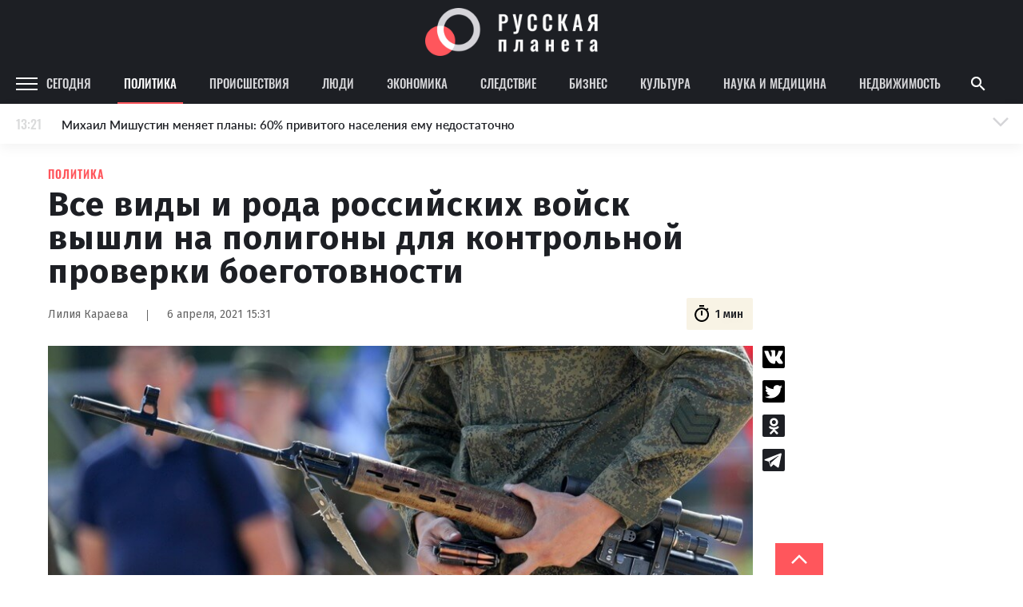

--- FILE ---
content_type: application/javascript
request_url: https://rusplt.ru/scripts/news-page/news-page.0e91fe35.js
body_size: 428432
content:
!function(t){var e={};function n(i){if(e[i])return e[i].exports;var r=e[i]={i:i,l:!1,exports:{}};return t[i].call(r.exports,r,r.exports,n),r.l=!0,r.exports}n.m=t,n.c=e,n.d=function(t,e,i){n.o(t,e)||Object.defineProperty(t,e,{enumerable:!0,get:i})},n.r=function(t){"undefined"!==typeof Symbol&&Symbol.toStringTag&&Object.defineProperty(t,Symbol.toStringTag,{value:"Module"}),Object.defineProperty(t,"__esModule",{value:!0})},n.t=function(t,e){if(1&e&&(t=n(t)),8&e)return t;if(4&e&&"object"===typeof t&&t&&t.__esModule)return t;var i=Object.create(null);if(n.r(i),Object.defineProperty(i,"default",{enumerable:!0,value:t}),2&e&&"string"!=typeof t)for(var r in t)n.d(i,r,function(e){return t[e]}.bind(null,r));return i},n.n=function(t){var e=t&&t.__esModule?function(){return t.default}:function(){return t};return n.d(e,"a",e),e},n.o=function(t,e){return Object.prototype.hasOwnProperty.call(t,e)},n.p="/",n(n.s="ccoX")}({"+Sw5":function(t,e){t.exports=function(t,e){(null==e||e>t.length)&&(e=t.length);for(var n=0,i=new Array(e);n<e;n++)i[n]=t[n];return i},t.exports.default=t.exports,t.exports.__esModule=!0},"/AE7":function(t,e,n){(function(e){var n="Expected a function",i="__lodash_hash_undefined__",r="[object Function]",a="[object GeneratorFunction]",s=/^\[object .+?Constructor\]$/,o="object"==typeof e&&e&&e.Object===Object&&e,c="object"==typeof self&&self&&self.Object===Object&&self,l=o||c||Function("return this")();var u,d=Array.prototype,h=Function.prototype,p=Object.prototype,f=l["__core-js_shared__"],v=(u=/[^.]+$/.exec(f&&f.keys&&f.keys.IE_PROTO||""))?"Symbol(src)_1."+u:"",m=h.toString,g=p.hasOwnProperty,y=p.toString,b=RegExp("^"+m.call(g).replace(/[\\^$.*+?()[\]{}|]/g,"\\$&").replace(/hasOwnProperty|(function).*?(?=\\\()| for .+?(?=\\\])/g,"$1.*?")+"$"),w=d.splice,k=j(l,"Map"),x=j(Object,"create");function _(t){var e=-1,n=t?t.length:0;for(this.clear();++e<n;){var i=t[e];this.set(i[0],i[1])}}function E(t){var e=-1,n=t?t.length:0;for(this.clear();++e<n;){var i=t[e];this.set(i[0],i[1])}}function O(t){var e=-1,n=t?t.length:0;for(this.clear();++e<n;){var i=t[e];this.set(i[0],i[1])}}function S(t,e){for(var n,i,r=t.length;r--;)if((n=t[r][0])===(i=e)||n!==n&&i!==i)return r;return-1}function A(t){return!(!T(t)||(e=t,v&&v in e))&&(function(t){var e=T(t)?y.call(t):"";return e==r||e==a}(t)||function(t){var e=!1;if(null!=t&&"function"!=typeof t.toString)try{e=!!(t+"")}catch(n){}return e}(t)?b:s).test(function(t){if(null!=t){try{return m.call(t)}catch(e){}try{return t+""}catch(e){}}return""}(t));var e}function C(t,e){var n,i,r=t.__data__;return("string"==(i=typeof(n=e))||"number"==i||"symbol"==i||"boolean"==i?"__proto__"!==n:null===n)?r["string"==typeof e?"string":"hash"]:r.map}function j(t,e){var n=function(t,e){return null==t?void 0:t[e]}(t,e);return A(n)?n:void 0}function M(t,e){if("function"!=typeof t||e&&"function"!=typeof e)throw new TypeError(n);var i=function(){var n=arguments,r=e?e.apply(this,n):n[0],a=i.cache;if(a.has(r))return a.get(r);var s=t.apply(this,n);return i.cache=a.set(r,s),s};return i.cache=new(M.Cache||O),i}function T(t){var e=typeof t;return!!t&&("object"==e||"function"==e)}_.prototype.clear=function(){this.__data__=x?x(null):{}},_.prototype.delete=function(t){return this.has(t)&&delete this.__data__[t]},_.prototype.get=function(t){var e=this.__data__;if(x){var n=e[t];return n===i?void 0:n}return g.call(e,t)?e[t]:void 0},_.prototype.has=function(t){var e=this.__data__;return x?void 0!==e[t]:g.call(e,t)},_.prototype.set=function(t,e){return this.__data__[t]=x&&void 0===e?i:e,this},E.prototype.clear=function(){this.__data__=[]},E.prototype.delete=function(t){var e=this.__data__,n=S(e,t);return!(n<0)&&(n==e.length-1?e.pop():w.call(e,n,1),!0)},E.prototype.get=function(t){var e=this.__data__,n=S(e,t);return n<0?void 0:e[n][1]},E.prototype.has=function(t){return S(this.__data__,t)>-1},E.prototype.set=function(t,e){var n=this.__data__,i=S(n,t);return i<0?n.push([t,e]):n[i][1]=e,this},O.prototype.clear=function(){this.__data__={hash:new _,map:new(k||E),string:new _}},O.prototype.delete=function(t){return C(this,t).delete(t)},O.prototype.get=function(t){return C(this,t).get(t)},O.prototype.has=function(t){return C(this,t).has(t)},O.prototype.set=function(t,e){return C(this,t).set(t,e),this},M.Cache=O,t.exports=M}).call(this,n("pCvA"))},"0fB7":function(t,e,n){"use strict";var i=n("Q0XX"),r=n("R1qC");i({target:"Array",proto:!0,forced:[].forEach!=r},{forEach:r})},1319:function(t,e,n){var i=n("L7C8"),r=n("UYgC"),a=i.document,s=r(a)&&r(a.createElement);t.exports=function(t){return s?a.createElement(t):{}}},"1M6g":function(t,e,n){var i=n("5h+T"),r=n("Jv65"),a=Function.toString;i(r.inspectSource)||(r.inspectSource=function(t){return a.call(t)}),t.exports=r.inspectSource},"5+rW":function(t,e,n){"use strict";var i=new RegExp("%[a-f0-9]{2}","gi"),r=new RegExp("(%[a-f0-9]{2})+","gi");function a(t,e){try{return decodeURIComponent(t.join(""))}catch(r){}if(1===t.length)return t;e=e||1;var n=t.slice(0,e),i=t.slice(e);return Array.prototype.concat.call([],a(n),a(i))}function s(t){try{return decodeURIComponent(t)}catch(r){for(var e=t.match(i),n=1;n<e.length;n++)e=(t=a(e,n).join("")).match(i);return t}}t.exports=function(t){if("string"!==typeof t)throw new TypeError("Expected `encodedURI` to be of type `string`, got `"+typeof t+"`");try{return t=t.replace(/\+/g," "),decodeURIComponent(t)}catch(e){return function(t){for(var n={"%FE%FF":"\ufffd\ufffd","%FF%FE":"\ufffd\ufffd"},i=r.exec(t);i;){try{n[i[0]]=decodeURIComponent(i[0])}catch(e){var a=s(i[0]);a!==i[0]&&(n[i[0]]=a)}i=r.exec(t)}n["%C2"]="\ufffd";for(var o=Object.keys(n),c=0;c<o.length;c++){var l=o[c];t=t.replace(new RegExp(l,"g"),n[l])}return t}(t)}}},"58VV":function(t,e){t.exports=function(t){try{return!!t()}catch(e){return!0}}},"5TxU":function(t,e,n){var i=n("L7C8"),r=n("oGuI"),a=n("Yvhd"),s=n("HzqN"),o=n("Ua7Q"),c=n("oaS3"),l=r("wks"),u=i.Symbol,d=c?u:u&&u.withoutSetter||s;t.exports=function(t){return a(l,t)&&(o||"string"==typeof l[t])||(o&&a(u,t)?l[t]=u[t]:l[t]=d("Symbol."+t)),l[t]}},"5WRv":function(t,e,n){var i=n("iNmH"),r=n("Qatm"),a=n("Zhxd"),s=n("kluZ");t.exports=function(t){return i(t)||r(t)||a(t)||s()},t.exports.default=t.exports,t.exports.__esModule=!0},"5h+T":function(t,e){t.exports=function(t){return"function"===typeof t}},"69e1":function(t,e,n){var i=n("58VV"),r=n("L7C8").RegExp;e.UNSUPPORTED_Y=i(function(){var t=r("a","y");return t.lastIndex=2,null!=t.exec("abcd")}),e.BROKEN_CARET=i(function(){var t=r("^r","gy");return t.lastIndex=2,null!=t.exec("str")})},"6MU4":function(t,e,n){"use strict";n.d(e,"a",function(){return y});var i=n("fFdx"),r=n.n(i),a=n("SDJZ"),s=n.n(a),o=n("NToG"),c=n.n(o),l=n("OvAC"),u=n.n(l),d=n("NthX"),h=n.n(d),p=n("RHx5"),f=n("MZU6"),v=n("wGtP"),m=n("8fbb"),g=n("owk4"),y=function(){function t(e,n){var i=this;s()(this,t),u()(this,"_checkDate",function(t){return Object(p.a)(t,i.lastGeneratedDate)?"":(i.lastGeneratedDate=t,'<div class="sub-title">'.concat(Object(f.a)(t)?"\u0412\u0447\u0435\u0440\u0430":Object(v.a)(t,"dd MMMM",{locale:m.a}),"</div>"))}),u()(this,"_generateContent",function(t){return"\n    ".concat(t.map(function(t){return"\n        ".concat(i._checkDate(t.date),'\n\n        <a class="').concat(!1===t.validationEnabled?"news bolt":t.hotNews?"news top":"news",'" href="').concat(t.url,'">\n          <div class="time">').concat(Object(v.a)(t.date,"HH:mm",{locale:m.a}),'</div>\n          <div class="news-text">').concat(t.title,"</div>\n        </a>\n        ")}).join(""),"\n  ")}),this.onScroll=n,this.page=1,this.nowLoading=!1,this.lastGeneratedDate=new Date,this._cacheNodes(),this._initCustomScrollbar(),this._init(e),this._bindEvents()}return c()(t,[{key:"_cacheNodes",value:function(){this.nodes={newsFeedWrapper:document.querySelector(".js-news-feed-mobile-container"),newsFeedContainer:document.querySelector(".js-news-feed-mobile-content"),toggle:document.querySelector(".js-news-feed-mobile-toggle"),footerToggle:document.querySelector(".js-show-footer")}}},{key:"_initCustomScrollbar",value:function(){this.simpleBar=new g.a(this.nodes.newsFeedContainer),this.scrollElement=this.simpleBar.getScrollElement()}},{key:"_init",value:function(){var t=r()(h.a.mark(function t(e){var n;return h.a.wrap(function(t){for(;;)switch(t.prev=t.next){case 0:if(e.length&&(this.scrollElement.insertAdjacentHTML("beforeend",this._generateContent(e)),this.nodes.toggle.querySelector(".news-text").innerHTML=e[0].title,this.nodes.toggle.querySelector(".time").innerHTML=Object(v.a)(e[0].date,"HH:mm",{locale:m.a})),!(this.scrollElement.scrollTop+this.scrollElement.clientHeight+50>=this.scrollElement.scrollHeight)){t.next=11;break}if(!this.nowLoading){t.next=4;break}return t.abrupt("return");case 4:return this.page+=1,this.nowLoading=!0,t.next=8,this.onScroll(this.page);case 8:n=t.sent,this.scrollElement.insertAdjacentHTML("beforeend",this._generateContent(n.data)),this.nowLoading=!1;case 11:case"end":return t.stop()}},t,this)}));return function(e){return t.apply(this,arguments)}}()},{key:"_bindEvents",value:function(){var t=this;this.nodes.toggle.addEventListener("click",function(e){e.preventDefault();var n=t.nodes.newsFeedWrapper.classList.contains("opened"),i=document.querySelector("body");n?(i.style.overflow="auto",t.nodes.footerToggle.style.display="flex"):(i.style.overflow="hidden",t.nodes.footerToggle.style.display="none"),t.nodes.newsFeedWrapper.classList.toggle("opened")}),this.scrollElement.addEventListener("scroll",r()(h.a.mark(function e(){var n;return h.a.wrap(function(e){for(;;)switch(e.prev=e.next){case 0:if(!(t.scrollElement.scrollTop+t.scrollElement.clientHeight+50>=t.scrollElement.scrollHeight)){e.next=10;break}if(!t.nowLoading){e.next=3;break}return e.abrupt("return");case 3:return t.page+=1,t.nowLoading=!0,e.next=7,t.onScroll(t.page);case 7:n=e.sent,t.scrollElement.insertAdjacentHTML("beforeend",t._generateContent(n.data)),t.nowLoading=!1;case 10:case"end":return e.stop()}},e)})))}}]),t}()},"6gAr":function(t,e,n){"use strict";var i=n("Q0XX"),r=n("VCk6").filter;i({target:"Array",proto:!0,forced:!n("U5tH")("filter")},{filter:function(t){return r(this,t,arguments.length>1?arguments[1]:void 0)}})},"79k3":function(t,e){var n=Math.ceil,i=Math.floor;t.exports=function(t){var e=+t;return e!==e||0===e?0:(e>0?i:n)(e)}},"7bg4":function(t,e,n){"use strict";var i,r,a=n("J57t"),s=n("blzg"),o=n("69e1"),c=n("oGuI"),l=n("kw91"),u=n("r6NS").get,d=n("Dl+q"),h=n("lPsy"),p=RegExp.prototype.exec,f=c("native-string-replace",String.prototype.replace),v=p,m=(i=/a/,r=/b*/g,p.call(i,"a"),p.call(r,"a"),0!==i.lastIndex||0!==r.lastIndex),g=o.UNSUPPORTED_Y||o.BROKEN_CARET,y=void 0!==/()??/.exec("")[1];(m||y||g||d||h)&&(v=function(t){var e,n,i,r,o,c,d,h=this,b=u(h),w=a(t),k=b.raw;if(k)return k.lastIndex=h.lastIndex,e=v.call(k,w),h.lastIndex=k.lastIndex,e;var x=b.groups,_=g&&h.sticky,E=s.call(h),O=h.source,S=0,A=w;if(_&&(-1===(E=E.replace("y","")).indexOf("g")&&(E+="g"),A=w.slice(h.lastIndex),h.lastIndex>0&&(!h.multiline||h.multiline&&"\n"!==w.charAt(h.lastIndex-1))&&(O="(?: "+O+")",A=" "+A,S++),n=new RegExp("^(?:"+O+")",E)),y&&(n=new RegExp("^"+O+"$(?!\\s)",E)),m&&(i=h.lastIndex),r=p.call(_?n:h,A),_?r?(r.input=r.input.slice(S),r[0]=r[0].slice(S),r.index=h.lastIndex,h.lastIndex+=r[0].length):h.lastIndex=0:m&&r&&(h.lastIndex=h.global?r.index+r[0].length:i),y&&r&&r.length>1&&f.call(r[0],n,function(){for(o=1;o<arguments.length-2;o++)void 0===arguments[o]&&(r[o]=void 0)}),r&&x)for(r.groups=c=l(null),o=0;o<x.length;o++)c[(d=x[o])[0]]=r[d[1]];return r}),t.exports=v},"7fvy":function(t,e,n){var i=n("kNLD"),r=n("VVNV"),a=n("oPZA"),s=function(t){return function(e,n,s){var o,c=i(e),l=a(c),u=r(s,l);if(t&&n!=n){for(;l>u;)if((o=c[u++])!=o)return!0}else for(;l>u;u++)if((t||u in c)&&c[u]===n)return t||u||0;return!t&&-1}};t.exports={includes:s(!0),indexOf:s(!1)}},"8fbb":function(t,e,n){"use strict";function i(t,e){if(void 0!==t.one&&1===e)return t.one;var n=e%10,i=e%100;return 1===n&&11!==i?t.singularNominative.replace("{{count}}",e):n>=2&&n<=4&&(i<10||i>20)?t.singularGenitive.replace("{{count}}",e):t.pluralGenitive.replace("{{count}}",e)}function r(t){return function(e,n){return n.addSuffix?n.comparison>0?t.future?i(t.future,e):"\u0447\u0435\u0440\u0435\u0437 "+i(t.regular,e):t.past?i(t.past,e):i(t.regular,e)+" \u043d\u0430\u0437\u0430\u0434":i(t.regular,e)}}var a={lessThanXSeconds:r({regular:{one:"\u043c\u0435\u043d\u044c\u0448\u0435 \u0441\u0435\u043a\u0443\u043d\u0434\u044b",singularNominative:"\u043c\u0435\u043d\u044c\u0448\u0435 {{count}} \u0441\u0435\u043a\u0443\u043d\u0434\u044b",singularGenitive:"\u043c\u0435\u043d\u044c\u0448\u0435 {{count}} \u0441\u0435\u043a\u0443\u043d\u0434",pluralGenitive:"\u043c\u0435\u043d\u044c\u0448\u0435 {{count}} \u0441\u0435\u043a\u0443\u043d\u0434"},future:{one:"\u043c\u0435\u043d\u044c\u0448\u0435, \u0447\u0435\u043c \u0447\u0435\u0440\u0435\u0437 \u0441\u0435\u043a\u0443\u043d\u0434\u0443",singularNominative:"\u043c\u0435\u043d\u044c\u0448\u0435, \u0447\u0435\u043c \u0447\u0435\u0440\u0435\u0437 {{count}} \u0441\u0435\u043a\u0443\u043d\u0434\u0443",singularGenitive:"\u043c\u0435\u043d\u044c\u0448\u0435, \u0447\u0435\u043c \u0447\u0435\u0440\u0435\u0437 {{count}} \u0441\u0435\u043a\u0443\u043d\u0434\u044b",pluralGenitive:"\u043c\u0435\u043d\u044c\u0448\u0435, \u0447\u0435\u043c \u0447\u0435\u0440\u0435\u0437 {{count}} \u0441\u0435\u043a\u0443\u043d\u0434"}}),xSeconds:r({regular:{singularNominative:"{{count}} \u0441\u0435\u043a\u0443\u043d\u0434\u0430",singularGenitive:"{{count}} \u0441\u0435\u043a\u0443\u043d\u0434\u044b",pluralGenitive:"{{count}} \u0441\u0435\u043a\u0443\u043d\u0434"},past:{singularNominative:"{{count}} \u0441\u0435\u043a\u0443\u043d\u0434\u0443 \u043d\u0430\u0437\u0430\u0434",singularGenitive:"{{count}} \u0441\u0435\u043a\u0443\u043d\u0434\u044b \u043d\u0430\u0437\u0430\u0434",pluralGenitive:"{{count}} \u0441\u0435\u043a\u0443\u043d\u0434 \u043d\u0430\u0437\u0430\u0434"},future:{singularNominative:"\u0447\u0435\u0440\u0435\u0437 {{count}} \u0441\u0435\u043a\u0443\u043d\u0434\u0443",singularGenitive:"\u0447\u0435\u0440\u0435\u0437 {{count}} \u0441\u0435\u043a\u0443\u043d\u0434\u044b",pluralGenitive:"\u0447\u0435\u0440\u0435\u0437 {{count}} \u0441\u0435\u043a\u0443\u043d\u0434"}}),halfAMinute:function(t,e){return e.addSuffix?e.comparison>0?"\u0447\u0435\u0440\u0435\u0437 \u043f\u043e\u043b\u043c\u0438\u043d\u0443\u0442\u044b":"\u043f\u043e\u043b\u043c\u0438\u043d\u0443\u0442\u044b \u043d\u0430\u0437\u0430\u0434":"\u043f\u043e\u043b\u043c\u0438\u043d\u0443\u0442\u044b"},lessThanXMinutes:r({regular:{one:"\u043c\u0435\u043d\u044c\u0448\u0435 \u043c\u0438\u043d\u0443\u0442\u044b",singularNominative:"\u043c\u0435\u043d\u044c\u0448\u0435 {{count}} \u043c\u0438\u043d\u0443\u0442\u044b",singularGenitive:"\u043c\u0435\u043d\u044c\u0448\u0435 {{count}} \u043c\u0438\u043d\u0443\u0442",pluralGenitive:"\u043c\u0435\u043d\u044c\u0448\u0435 {{count}} \u043c\u0438\u043d\u0443\u0442"},future:{one:"\u043c\u0435\u043d\u044c\u0448\u0435, \u0447\u0435\u043c \u0447\u0435\u0440\u0435\u0437 \u043c\u0438\u043d\u0443\u0442\u0443",singularNominative:"\u043c\u0435\u043d\u044c\u0448\u0435, \u0447\u0435\u043c \u0447\u0435\u0440\u0435\u0437 {{count}} \u043c\u0438\u043d\u0443\u0442\u0443",singularGenitive:"\u043c\u0435\u043d\u044c\u0448\u0435, \u0447\u0435\u043c \u0447\u0435\u0440\u0435\u0437 {{count}} \u043c\u0438\u043d\u0443\u0442\u044b",pluralGenitive:"\u043c\u0435\u043d\u044c\u0448\u0435, \u0447\u0435\u043c \u0447\u0435\u0440\u0435\u0437 {{count}} \u043c\u0438\u043d\u0443\u0442"}}),xMinutes:r({regular:{singularNominative:"{{count}} \u043c\u0438\u043d\u0443\u0442\u0430",singularGenitive:"{{count}} \u043c\u0438\u043d\u0443\u0442\u044b",pluralGenitive:"{{count}} \u043c\u0438\u043d\u0443\u0442"},past:{singularNominative:"{{count}} \u043c\u0438\u043d\u0443\u0442\u0443 \u043d\u0430\u0437\u0430\u0434",singularGenitive:"{{count}} \u043c\u0438\u043d\u0443\u0442\u044b \u043d\u0430\u0437\u0430\u0434",pluralGenitive:"{{count}} \u043c\u0438\u043d\u0443\u0442 \u043d\u0430\u0437\u0430\u0434"},future:{singularNominative:"\u0447\u0435\u0440\u0435\u0437 {{count}} \u043c\u0438\u043d\u0443\u0442\u0443",singularGenitive:"\u0447\u0435\u0440\u0435\u0437 {{count}} \u043c\u0438\u043d\u0443\u0442\u044b",pluralGenitive:"\u0447\u0435\u0440\u0435\u0437 {{count}} \u043c\u0438\u043d\u0443\u0442"}}),aboutXHours:r({regular:{singularNominative:"\u043e\u043a\u043e\u043b\u043e {{count}} \u0447\u0430\u0441\u0430",singularGenitive:"\u043e\u043a\u043e\u043b\u043e {{count}} \u0447\u0430\u0441\u043e\u0432",pluralGenitive:"\u043e\u043a\u043e\u043b\u043e {{count}} \u0447\u0430\u0441\u043e\u0432"},future:{singularNominative:"\u043f\u0440\u0438\u0431\u043b\u0438\u0437\u0438\u0442\u0435\u043b\u044c\u043d\u043e \u0447\u0435\u0440\u0435\u0437 {{count}} \u0447\u0430\u0441",singularGenitive:"\u043f\u0440\u0438\u0431\u043b\u0438\u0437\u0438\u0442\u0435\u043b\u044c\u043d\u043e \u0447\u0435\u0440\u0435\u0437 {{count}} \u0447\u0430\u0441\u0430",pluralGenitive:"\u043f\u0440\u0438\u0431\u043b\u0438\u0437\u0438\u0442\u0435\u043b\u044c\u043d\u043e \u0447\u0435\u0440\u0435\u0437 {{count}} \u0447\u0430\u0441\u043e\u0432"}}),xHours:r({regular:{singularNominative:"{{count}} \u0447\u0430\u0441",singularGenitive:"{{count}} \u0447\u0430\u0441\u0430",pluralGenitive:"{{count}} \u0447\u0430\u0441\u043e\u0432"}}),xDays:r({regular:{singularNominative:"{{count}} \u0434\u0435\u043d\u044c",singularGenitive:"{{count}} \u0434\u043d\u044f",pluralGenitive:"{{count}} \u0434\u043d\u0435\u0439"}}),aboutXWeeks:r({regular:{singularNominative:"\u043e\u043a\u043e\u043b\u043e {{count}} \u043d\u0435\u0434\u0435\u043b\u0438",singularGenitive:"\u043e\u043a\u043e\u043b\u043e {{count}} \u043d\u0435\u0434\u0435\u043b\u044c",pluralGenitive:"\u043e\u043a\u043e\u043b\u043e {{count}} \u043d\u0435\u0434\u0435\u043b\u044c"},future:{singularNominative:"\u043f\u0440\u0438\u0431\u043b\u0438\u0437\u0438\u0442\u0435\u043b\u044c\u043d\u043e \u0447\u0435\u0440\u0435\u0437 {{count}} \u043d\u0435\u0434\u0435\u043b\u044e",singularGenitive:"\u043f\u0440\u0438\u0431\u043b\u0438\u0437\u0438\u0442\u0435\u043b\u044c\u043d\u043e \u0447\u0435\u0440\u0435\u0437 {{count}} \u043d\u0435\u0434\u0435\u043b\u0438",pluralGenitive:"\u043f\u0440\u0438\u0431\u043b\u0438\u0437\u0438\u0442\u0435\u043b\u044c\u043d\u043e \u0447\u0435\u0440\u0435\u0437 {{count}} \u043d\u0435\u0434\u0435\u043b\u044c"}}),xWeeks:r({regular:{singularNominative:"{{count}} \u043d\u0435\u0434\u0435\u043b\u044f",singularGenitive:"{{count}} \u043d\u0435\u0434\u0435\u043b\u0438",pluralGenitive:"{{count}} \u043d\u0435\u0434\u0435\u043b\u044c"}}),aboutXMonths:r({regular:{singularNominative:"\u043e\u043a\u043e\u043b\u043e {{count}} \u043c\u0435\u0441\u044f\u0446\u0430",singularGenitive:"\u043e\u043a\u043e\u043b\u043e {{count}} \u043c\u0435\u0441\u044f\u0446\u0435\u0432",pluralGenitive:"\u043e\u043a\u043e\u043b\u043e {{count}} \u043c\u0435\u0441\u044f\u0446\u0435\u0432"},future:{singularNominative:"\u043f\u0440\u0438\u0431\u043b\u0438\u0437\u0438\u0442\u0435\u043b\u044c\u043d\u043e \u0447\u0435\u0440\u0435\u0437 {{count}} \u043c\u0435\u0441\u044f\u0446",singularGenitive:"\u043f\u0440\u0438\u0431\u043b\u0438\u0437\u0438\u0442\u0435\u043b\u044c\u043d\u043e \u0447\u0435\u0440\u0435\u0437 {{count}} \u043c\u0435\u0441\u044f\u0446\u0430",pluralGenitive:"\u043f\u0440\u0438\u0431\u043b\u0438\u0437\u0438\u0442\u0435\u043b\u044c\u043d\u043e \u0447\u0435\u0440\u0435\u0437 {{count}} \u043c\u0435\u0441\u044f\u0446\u0435\u0432"}}),xMonths:r({regular:{singularNominative:"{{count}} \u043c\u0435\u0441\u044f\u0446",singularGenitive:"{{count}} \u043c\u0435\u0441\u044f\u0446\u0430",pluralGenitive:"{{count}} \u043c\u0435\u0441\u044f\u0446\u0435\u0432"}}),aboutXYears:r({regular:{singularNominative:"\u043e\u043a\u043e\u043b\u043e {{count}} \u0433\u043e\u0434\u0430",singularGenitive:"\u043e\u043a\u043e\u043b\u043e {{count}} \u043b\u0435\u0442",pluralGenitive:"\u043e\u043a\u043e\u043b\u043e {{count}} \u043b\u0435\u0442"},future:{singularNominative:"\u043f\u0440\u0438\u0431\u043b\u0438\u0437\u0438\u0442\u0435\u043b\u044c\u043d\u043e \u0447\u0435\u0440\u0435\u0437 {{count}} \u0433\u043e\u0434",singularGenitive:"\u043f\u0440\u0438\u0431\u043b\u0438\u0437\u0438\u0442\u0435\u043b\u044c\u043d\u043e \u0447\u0435\u0440\u0435\u0437 {{count}} \u0433\u043e\u0434\u0430",pluralGenitive:"\u043f\u0440\u0438\u0431\u043b\u0438\u0437\u0438\u0442\u0435\u043b\u044c\u043d\u043e \u0447\u0435\u0440\u0435\u0437 {{count}} \u043b\u0435\u0442"}}),xYears:r({regular:{singularNominative:"{{count}} \u0433\u043e\u0434",singularGenitive:"{{count}} \u0433\u043e\u0434\u0430",pluralGenitive:"{{count}} \u043b\u0435\u0442"}}),overXYears:r({regular:{singularNominative:"\u0431\u043e\u043b\u044c\u0448\u0435 {{count}} \u0433\u043e\u0434\u0430",singularGenitive:"\u0431\u043e\u043b\u044c\u0448\u0435 {{count}} \u043b\u0435\u0442",pluralGenitive:"\u0431\u043e\u043b\u044c\u0448\u0435 {{count}} \u043b\u0435\u0442"},future:{singularNominative:"\u0431\u043e\u043b\u044c\u0448\u0435, \u0447\u0435\u043c \u0447\u0435\u0440\u0435\u0437 {{count}} \u0433\u043e\u0434",singularGenitive:"\u0431\u043e\u043b\u044c\u0448\u0435, \u0447\u0435\u043c \u0447\u0435\u0440\u0435\u0437 {{count}} \u0433\u043e\u0434\u0430",pluralGenitive:"\u0431\u043e\u043b\u044c\u0448\u0435, \u0447\u0435\u043c \u0447\u0435\u0440\u0435\u0437 {{count}} \u043b\u0435\u0442"}}),almostXYears:r({regular:{singularNominative:"\u043f\u043e\u0447\u0442\u0438 {{count}} \u0433\u043e\u0434",singularGenitive:"\u043f\u043e\u0447\u0442\u0438 {{count}} \u0433\u043e\u0434\u0430",pluralGenitive:"\u043f\u043e\u0447\u0442\u0438 {{count}} \u043b\u0435\u0442"},future:{singularNominative:"\u043f\u043e\u0447\u0442\u0438 \u0447\u0435\u0440\u0435\u0437 {{count}} \u0433\u043e\u0434",singularGenitive:"\u043f\u043e\u0447\u0442\u0438 \u0447\u0435\u0440\u0435\u0437 {{count}} \u0433\u043e\u0434\u0430",pluralGenitive:"\u043f\u043e\u0447\u0442\u0438 \u0447\u0435\u0440\u0435\u0437 {{count}} \u043b\u0435\u0442"}})};var s=n("D43L"),o={date:Object(s.a)({formats:{full:"EEEE, d MMMM y '\u0433.'",long:"d MMMM y '\u0433.'",medium:"d MMM y '\u0433.'",short:"dd.MM.y"},defaultWidth:"full"}),time:Object(s.a)({formats:{full:"H:mm:ss zzzz",long:"H:mm:ss z",medium:"H:mm:ss",short:"H:mm"},defaultWidth:"full"}),dateTime:Object(s.a)({formats:{any:"{{date}}, {{time}}"},defaultWidth:"any"})},c=n("AxZn"),l=n("BOW+");function u(t,e,n){Object(l.a)(2,arguments);var i=Object(c.a)(t,n),r=Object(c.a)(e,n);return i.getTime()===r.getTime()}var d=["\u0432\u043e\u0441\u043a\u0440\u0435\u0441\u0435\u043d\u044c\u0435","\u043f\u043e\u043d\u0435\u0434\u0435\u043b\u044c\u043d\u0438\u043a","\u0432\u0442\u043e\u0440\u043d\u0438\u043a","\u0441\u0440\u0435\u0434\u0443","\u0447\u0435\u0442\u0432\u0435\u0440\u0433","\u043f\u044f\u0442\u043d\u0438\u0446\u0443","\u0441\u0443\u0431\u0431\u043e\u0442\u0443"];function h(t){var e=d[t];return 2===t?"'\u0432\u043e "+e+" \u0432' p":"'\u0432 "+e+" \u0432' p"}var p={lastWeek:function(t,e,n){var i=t.getUTCDay();return u(t,e,n)?h(i):function(t){var e=d[t];switch(t){case 0:return"'\u0432 \u043f\u0440\u043e\u0448\u043b\u043e\u0435 "+e+" \u0432' p";case 1:case 2:case 4:return"'\u0432 \u043f\u0440\u043e\u0448\u043b\u044b\u0439 "+e+" \u0432' p";case 3:case 5:case 6:return"'\u0432 \u043f\u0440\u043e\u0448\u043b\u0443\u044e "+e+" \u0432' p"}}(i)},yesterday:"'\u0432\u0447\u0435\u0440\u0430 \u0432' p",today:"'\u0441\u0435\u0433\u043e\u0434\u043d\u044f \u0432' p",tomorrow:"'\u0437\u0430\u0432\u0442\u0440\u0430 \u0432' p",nextWeek:function(t,e,n){var i=t.getUTCDay();return u(t,e,n)?h(i):function(t){var e=d[t];switch(t){case 0:return"'\u0432 \u0441\u043b\u0435\u0434\u0443\u044e\u0449\u0435\u0435 "+e+" \u0432' p";case 1:case 2:case 4:return"'\u0432 \u0441\u043b\u0435\u0434\u0443\u044e\u0449\u0438\u0439 "+e+" \u0432' p";case 3:case 5:case 6:return"'\u0432 \u0441\u043b\u0435\u0434\u0443\u044e\u0449\u0443\u044e "+e+" \u0432' p"}}(i)},other:"P"};var f=n("aYdw");var v={ordinalNumber:function(t,e){var n=String((e||{}).unit);return t+("date"===n?"-\u0435":"week"===n||"minute"===n||"second"===n?"-\u044f":"-\u0439")},era:Object(f.a)({values:{narrow:["\u0434\u043e \u043d.\u044d.","\u043d.\u044d."],abbreviated:["\u0434\u043e \u043d. \u044d.","\u043d. \u044d."],wide:["\u0434\u043e \u043d\u0430\u0448\u0435\u0439 \u044d\u0440\u044b","\u043d\u0430\u0448\u0435\u0439 \u044d\u0440\u044b"]},defaultWidth:"wide"}),quarter:Object(f.a)({values:{narrow:["1","2","3","4"],abbreviated:["1-\u0439 \u043a\u0432.","2-\u0439 \u043a\u0432.","3-\u0439 \u043a\u0432.","4-\u0439 \u043a\u0432."],wide:["1-\u0439 \u043a\u0432\u0430\u0440\u0442\u0430\u043b","2-\u0439 \u043a\u0432\u0430\u0440\u0442\u0430\u043b","3-\u0439 \u043a\u0432\u0430\u0440\u0442\u0430\u043b","4-\u0439 \u043a\u0432\u0430\u0440\u0442\u0430\u043b"]},defaultWidth:"wide",argumentCallback:function(t){return Number(t)-1}}),month:Object(f.a)({values:{narrow:["\u042f","\u0424","\u041c","\u0410","\u041c","\u0418","\u0418","\u0410","\u0421","\u041e","\u041d","\u0414"],abbreviated:["\u044f\u043d\u0432.","\u0444\u0435\u0432.","\u043c\u0430\u0440\u0442","\u0430\u043f\u0440.","\u043c\u0430\u0439","\u0438\u044e\u043d\u044c","\u0438\u044e\u043b\u044c","\u0430\u0432\u0433.","\u0441\u0435\u043d\u0442.","\u043e\u043a\u0442.","\u043d\u043e\u044f\u0431.","\u0434\u0435\u043a."],wide:["\u044f\u043d\u0432\u0430\u0440\u044c","\u0444\u0435\u0432\u0440\u0430\u043b\u044c","\u043c\u0430\u0440\u0442","\u0430\u043f\u0440\u0435\u043b\u044c","\u043c\u0430\u0439","\u0438\u044e\u043d\u044c","\u0438\u044e\u043b\u044c","\u0430\u0432\u0433\u0443\u0441\u0442","\u0441\u0435\u043d\u0442\u044f\u0431\u0440\u044c","\u043e\u043a\u0442\u044f\u0431\u0440\u044c","\u043d\u043e\u044f\u0431\u0440\u044c","\u0434\u0435\u043a\u0430\u0431\u0440\u044c"]},defaultWidth:"wide",formattingValues:{narrow:["\u042f","\u0424","\u041c","\u0410","\u041c","\u0418","\u0418","\u0410","\u0421","\u041e","\u041d","\u0414"],abbreviated:["\u044f\u043d\u0432.","\u0444\u0435\u0432.","\u043c\u0430\u0440.","\u0430\u043f\u0440.","\u043c\u0430\u044f","\u0438\u044e\u043d.","\u0438\u044e\u043b.","\u0430\u0432\u0433.","\u0441\u0435\u043d\u0442.","\u043e\u043a\u0442.","\u043d\u043e\u044f\u0431.","\u0434\u0435\u043a."],wide:["\u044f\u043d\u0432\u0430\u0440\u044f","\u0444\u0435\u0432\u0440\u0430\u043b\u044f","\u043c\u0430\u0440\u0442\u0430","\u0430\u043f\u0440\u0435\u043b\u044f","\u043c\u0430\u044f","\u0438\u044e\u043d\u044f","\u0438\u044e\u043b\u044f","\u0430\u0432\u0433\u0443\u0441\u0442\u0430","\u0441\u0435\u043d\u0442\u044f\u0431\u0440\u044f","\u043e\u043a\u0442\u044f\u0431\u0440\u044f","\u043d\u043e\u044f\u0431\u0440\u044f","\u0434\u0435\u043a\u0430\u0431\u0440\u044f"]},defaultFormattingWidth:"wide"}),day:Object(f.a)({values:{narrow:["\u0412","\u041f","\u0412","\u0421","\u0427","\u041f","\u0421"],short:["\u0432\u0441","\u043f\u043d","\u0432\u0442","\u0441\u0440","\u0447\u0442","\u043f\u0442","\u0441\u0431"],abbreviated:["\u0432\u0441\u043a","\u043f\u043d\u0434","\u0432\u0442\u0440","\u0441\u0440\u0434","\u0447\u0442\u0432","\u043f\u0442\u043d","\u0441\u0443\u0431"],wide:["\u0432\u043e\u0441\u043a\u0440\u0435\u0441\u0435\u043d\u044c\u0435","\u043f\u043e\u043d\u0435\u0434\u0435\u043b\u044c\u043d\u0438\u043a","\u0432\u0442\u043e\u0440\u043d\u0438\u043a","\u0441\u0440\u0435\u0434\u0430","\u0447\u0435\u0442\u0432\u0435\u0440\u0433","\u043f\u044f\u0442\u043d\u0438\u0446\u0430","\u0441\u0443\u0431\u0431\u043e\u0442\u0430"]},defaultWidth:"wide"}),dayPeriod:Object(f.a)({values:{narrow:{am:"\u0414\u041f",pm:"\u041f\u041f",midnight:"\u043f\u043e\u043b\u043d.",noon:"\u043f\u043e\u043b\u0434.",morning:"\u0443\u0442\u0440\u043e",afternoon:"\u0434\u0435\u043d\u044c",evening:"\u0432\u0435\u0447.",night:"\u043d\u043e\u0447\u044c"},abbreviated:{am:"\u0414\u041f",pm:"\u041f\u041f",midnight:"\u043f\u043e\u043b\u043d.",noon:"\u043f\u043e\u043b\u0434.",morning:"\u0443\u0442\u0440\u043e",afternoon:"\u0434\u0435\u043d\u044c",evening:"\u0432\u0435\u0447.",night:"\u043d\u043e\u0447\u044c"},wide:{am:"\u0414\u041f",pm:"\u041f\u041f",midnight:"\u043f\u043e\u043b\u043d\u043e\u0447\u044c",noon:"\u043f\u043e\u043b\u0434\u0435\u043d\u044c",morning:"\u0443\u0442\u0440\u043e",afternoon:"\u0434\u0435\u043d\u044c",evening:"\u0432\u0435\u0447\u0435\u0440",night:"\u043d\u043e\u0447\u044c"}},defaultWidth:"any",formattingValues:{narrow:{am:"\u0414\u041f",pm:"\u041f\u041f",midnight:"\u043f\u043e\u043b\u043d.",noon:"\u043f\u043e\u043b\u0434.",morning:"\u0443\u0442\u0440\u0430",afternoon:"\u0434\u043d\u044f",evening:"\u0432\u0435\u0447.",night:"\u043d\u043e\u0447\u0438"},abbreviated:{am:"\u0414\u041f",pm:"\u041f\u041f",midnight:"\u043f\u043e\u043b\u043d.",noon:"\u043f\u043e\u043b\u0434.",morning:"\u0443\u0442\u0440\u0430",afternoon:"\u0434\u043d\u044f",evening:"\u0432\u0435\u0447.",night:"\u043d\u043e\u0447\u0438"},wide:{am:"\u0414\u041f",pm:"\u041f\u041f",midnight:"\u043f\u043e\u043b\u043d\u043e\u0447\u044c",noon:"\u043f\u043e\u043b\u0434\u0435\u043d\u044c",morning:"\u0443\u0442\u0440\u0430",afternoon:"\u0434\u043d\u044f",evening:"\u0432\u0435\u0447\u0435\u0440\u0430",night:"\u043d\u043e\u0447\u0438"}},defaultFormattingWidth:"wide"})},m=n("ng9B"),g=n("V3LK"),y={code:"ru",formatDistance:function(t,e,n){return n=n||{},a[t](e,n)},formatLong:o,formatRelative:function(t,e,n,i){var r=p[t];return"function"===typeof r?r(e,n,i):r},localize:v,match:{ordinalNumber:Object(m.a)({matchPattern:/^(\d+)(-?(\u0435|\u044f|\u0439|\u043e\u0435|\u044c\u0435|\u0430\u044f|\u044c\u044f|\u044b\u0439|\u043e\u0439|\u0438\u0439|\u044b\u0439))?/i,parsePattern:/\d+/i,valueCallback:function(t){return parseInt(t,10)}}),era:Object(g.a)({matchPatterns:{narrow:/^((\u0434\u043e )?\u043d\.?\s?\u044d\.?)/i,abbreviated:/^((\u0434\u043e )?\u043d\.?\s?\u044d\.?)/i,wide:/^(\u0434\u043e \u043d\u0430\u0448\u0435\u0439 \u044d\u0440\u044b|\u043d\u0430\u0448\u0435\u0439 \u044d\u0440\u044b|\u043d\u0430\u0448\u0430 \u044d\u0440\u0430)/i},defaultMatchWidth:"wide",parsePatterns:{any:[/^\u0434/i,/^\u043d/i]},defaultParseWidth:"any"}),quarter:Object(g.a)({matchPatterns:{narrow:/^[1234]/i,abbreviated:/^[1234](-?[\u044b\u043e\u0438]?\u0439?)? \u043a\u0432.?/i,wide:/^[1234](-?[\u044b\u043e\u0438]?\u0439?)? \u043a\u0432\u0430\u0440\u0442\u0430\u043b/i},defaultMatchWidth:"wide",parsePatterns:{any:[/1/i,/2/i,/3/i,/4/i]},defaultParseWidth:"any",valueCallback:function(t){return t+1}}),month:Object(g.a)({matchPatterns:{narrow:/^[\u044f\u0444\u043c\u0430\u0438\u0441\u043e\u043d\u0434]/i,abbreviated:/^(\u044f\u043d\u0432|\u0444\u0435\u0432|\u043c\u0430\u0440\u0442?|\u0430\u043f\u0440|\u043c\u0430[\u0439\u044f]|\u0438\u044e\u043d[\u044c\u044f]?|\u0438\u044e\u043b[\u044c\u044f]?|\u0430\u0432\u0433|\u0441\u0435\u043d\u0442?|\u043e\u043a\u0442|\u043d\u043e\u044f\u0431?|\u0434\u0435\u043a)\.?/i,wide:/^(\u044f\u043d\u0432\u0430\u0440[\u044c\u044f]|\u0444\u0435\u0432\u0440\u0430\u043b[\u044c\u044f]|\u043c\u0430\u0440\u0442\u0430?|\u0430\u043f\u0440\u0435\u043b[\u044c\u044f]|\u043c\u0430[\u0439\u044f]|\u0438\u044e\u043d[\u044c\u044f]|\u0438\u044e\u043b[\u044c\u044f]|\u0430\u0432\u0433\u0443\u0441\u0442\u0430?|\u0441\u0435\u043d\u0442\u044f\u0431\u0440[\u044c\u044f]|\u043e\u043a\u0442\u044f\u0431\u0440[\u044c\u044f]|\u043e\u043a\u0442\u044f\u0431\u0440[\u044c\u044f]|\u043d\u043e\u044f\u0431\u0440[\u044c\u044f]|\u0434\u0435\u043a\u0430\u0431\u0440[\u044c\u044f])/i},defaultMatchWidth:"wide",parsePatterns:{narrow:[/^\u044f/i,/^\u0444/i,/^\u043c/i,/^\u0430/i,/^\u043c/i,/^\u0438/i,/^\u0438/i,/^\u0430/i,/^\u0441/i,/^\u043e/i,/^\u043d/i,/^\u044f/i],any:[/^\u044f/i,/^\u0444/i,/^\u043c\u0430\u0440/i,/^\u0430\u043f/i,/^\u043c\u0430[\u0439\u044f]/i,/^\u0438\u044e\u043d/i,/^\u0438\u044e\u043b/i,/^\u0430\u0432/i,/^\u0441/i,/^\u043e/i,/^\u043d/i,/^\u0434/i]},defaultParseWidth:"any"}),day:Object(g.a)({matchPatterns:{narrow:/^[\u0432\u043f\u0441\u0447]/i,short:/^(\u0432\u0441|\u0432\u043e|\u043f\u043d|\u043f\u043e|\u0432\u0442|\u0441\u0440|\u0447\u0442|\u0447\u0435|\u043f\u0442|\u043f\u044f|\u0441\u0431|\u0441\u0443)\.?/i,abbreviated:/^(\u0432\u0441\u043a|\u0432\u043e\u0441|\u043f\u043d\u0434|\u043f\u043e\u043d|\u0432\u0442\u0440|\u0432\u0442\u043e|\u0441\u0440\u0434|\u0441\u0440\u0435|\u0447\u0442\u0432|\u0447\u0435\u0442|\u043f\u0442\u043d|\u043f\u044f\u0442|\u0441\u0443\u0431).?/i,wide:/^(\u0432\u043e\u0441\u043a\u0440\u0435\u0441\u0435\u043d\u044c[\u0435\u044f]|\u043f\u043e\u043d\u0435\u0434\u0435\u043b\u044c\u043d\u0438\u043a\u0430?|\u0432\u0442\u043e\u0440\u043d\u0438\u043a\u0430?|\u0441\u0440\u0435\u0434[\u0430\u044b]|\u0447\u0435\u0442\u0432\u0435\u0440\u0433\u0430?|\u043f\u044f\u0442\u043d\u0438\u0446[\u0430\u044b]|\u0441\u0443\u0431\u0431\u043e\u0442[\u0430\u044b])/i},defaultMatchWidth:"wide",parsePatterns:{narrow:[/^\u0432/i,/^\u043f/i,/^\u0432/i,/^\u0441/i,/^\u0447/i,/^\u043f/i,/^\u0441/i],any:[/^\u0432[\u043e\u0441]/i,/^\u043f[\u043e\u043d]/i,/^\u0432/i,/^\u0441\u0440/i,/^\u0447/i,/^\u043f[\u044f\u0442]/i,/^\u0441[\u0443\u0431]/i]},defaultParseWidth:"any"}),dayPeriod:Object(g.a)({matchPatterns:{narrow:/^([\u0434\u043f]\u043f|\u043f\u043e\u043b\u043d\.?|\u043f\u043e\u043b\u0434\.?|\u0443\u0442\u0440[\u043e\u0430]|\u0434\u0435\u043d\u044c|\u0434\u043d\u044f|\u0432\u0435\u0447\.?|\u043d\u043e\u0447[\u044c\u0438])/i,abbreviated:/^([\u0434\u043f]\u043f|\u043f\u043e\u043b\u043d\.?|\u043f\u043e\u043b\u0434\.?|\u0443\u0442\u0440[\u043e\u0430]|\u0434\u0435\u043d\u044c|\u0434\u043d\u044f|\u0432\u0435\u0447\.?|\u043d\u043e\u0447[\u044c\u0438])/i,wide:/^([\u0434\u043f]\u043f|\u043f\u043e\u043b\u043d\u043e\u0447\u044c|\u043f\u043e\u043b\u0434\u0435\u043d\u044c|\u0443\u0442\u0440[\u043e\u0430]|\u0434\u0435\u043d\u044c|\u0434\u043d\u044f|\u0432\u0435\u0447\u0435\u0440\u0430?|\u043d\u043e\u0447[\u044c\u0438])/i},defaultMatchWidth:"wide",parsePatterns:{any:{am:/^\u0434\u043f/i,pm:/^\u043f\u043f/i,midnight:/^\u043f\u043e\u043b\u043d/i,noon:/^\u043f\u043e\u043b\u0434/i,morning:/^\u0443/i,afternoon:/^\u0434[\u0435\u043d]/i,evening:/^\u0432/i,night:/^\u043d/i}},defaultParseWidth:"any"})},options:{weekStartsOn:1,firstWeekContainsDate:1}};e.a=y},"8log":function(t,e,n){"use strict";n.d(e,"a",function(){return r});var i=n("TJ9X"),r={registrationByEmail:function(t){return i.a.post(i.a.HOSTS.auth,"/api/v1/user",t)},authByEmail:function(t){return i.a.post(i.a.HOSTS.auth,"/api/v1/user/auth",t)},restorePassword:function(t){return i.a.post(i.a.HOSTS.auth,"/api/v1/user/auth/requestReset",t)},authBySocial:function(t){return i.a.post(i.a.HOSTS.auth,"/api/v1/user/auth/social",t)},donate:function(t){return i.a.post(i.a.HOSTS.platform,"/api/v1/external/payment",t)},subscribe:function(t){return i.a.post(i.a.HOSTS.platform,"/api/v1/mail",t)},realty:function(t){return i.a.post(i.a.HOSTS.platform,"/api/v1/external/orderRealty",t)}}},"9JXu":function(t,e,n){var i=n("UYgC");t.exports=function(t){if(i(t))return t;throw TypeError(String(t)+" is not an object")}},AxZn:function(t,e,n){"use strict";n.d(e,"a",function(){return s});var i=n("YYXE"),r=n("uq6L"),a=n("BOW+");function s(t,e){Object(a.a)(1,arguments);var n=e||{},s=n.locale,o=s&&s.options&&s.options.weekStartsOn,c=null==o?0:Object(i.a)(o),l=null==n.weekStartsOn?c:Object(i.a)(n.weekStartsOn);if(!(l>=0&&l<=6))throw new RangeError("weekStartsOn must be between 0 and 6 inclusively");var u=Object(r.a)(t),d=u.getUTCDay(),h=(d<l?7:0)+d-l;return u.setUTCDate(u.getUTCDate()-h),u.setUTCHours(0,0,0,0),u}},B0eJ:function(t,e,n){var i=n("L7C8"),r=n("5h+T");t.exports=function(t,e){return arguments.length<2?(n=i[t],r(n)?n:void 0):i[t]&&i[t][e];var n}},"BOW+":function(t,e,n){"use strict";function i(t,e){if(e.length<t)throw new TypeError(t+" argument"+(t>1?"s":"")+" required, but only "+e.length+" present")}n.d(e,"a",function(){return i})},CIic:function(t,e,n){var i=n("fNyB");t.exports=Array.isArray||function(t){return"Array"==i(t)}},CWVS:function(t,e,n){var i=n("O1uh"),r=n("J57t"),a="["+n("PUfB")+"]",s=RegExp("^"+a+a+"*"),o=RegExp(a+a+"*$"),c=function(t){return function(e){var n=r(i(e));return 1&t&&(n=n.replace(s,"")),2&t&&(n=n.replace(o,"")),n}};t.exports={start:c(1),end:c(2),trim:c(3)}},D43L:function(t,e,n){"use strict";function i(t){return function(){var e=arguments.length>0&&void 0!==arguments[0]?arguments[0]:{},n=e.width?String(e.width):t.defaultWidth;return t.formats[n]||t.formats[t.defaultWidth]}}n.d(e,"a",function(){return i})},"Dl+q":function(t,e,n){var i=n("58VV"),r=n("L7C8").RegExp;t.exports=i(function(){var t=r(".","s");return!(t.dotAll&&t.exec("\n")&&"s"===t.flags)})},E1KI:function(t,e,n){"use strict";var i={}.propertyIsEnumerable,r=Object.getOwnPropertyDescriptor,a=r&&!i.call({1:2},1);e.f=a?function(t){var e=r(this,t);return!!e&&e.enumerable}:i},ESWM:function(t,e,n){var i=n("L7C8"),r=n("58VV"),a=n("J57t"),s=n("CWVS").trim,o=n("PUfB"),c=i.parseInt,l=i.Symbol,u=l&&l.iterator,d=/^[+-]?0x/i,h=8!==c(o+"08")||22!==c(o+"0x16")||u&&!r(function(){c(Object(u))});t.exports=h?function(t,e){var n=s(a(t));return c(n,e>>>0||(d.test(n)?16:10))}:c},F1Rc:function(t,e){e.f=Object.getOwnPropertySymbols},FDdd:function(t,e){t.exports={}},Fk36:function(t,e,n){var i=n("Yvhd"),r=n("fiSy"),a=n("QpIQ"),s=n("tRH5");t.exports=function(t,e){for(var n=r(e),o=s.f,c=a.f,l=0;l<n.length;l++){var u=n[l];i(t,u)||o(t,u,c(e,u))}}},FlZN:function(t,e,n){"use strict";var i=n("Q0XX"),r=n("7bg4");i({target:"RegExp",proto:!0,forced:/./.exec!==r},{exec:r})},FrVO:function(t,e,n){var i=n("B0eJ");t.exports=i("navigator","userAgent")||""},G6sC:function(t,e,n){var i=n("Q0XX"),r=n("ESWM");i({global:!0,forced:parseInt!=r},{parseInt:r})},GKRF:function(t,e){var n=!("undefined"===typeof window||!window.document||!window.document.createElement);t.exports=n},GbXy:function(t,e,n){var i=n("5h+T"),r=n("RxKf");t.exports=function(t){if(i(t))return t;throw TypeError(r(t)+" is not a function")}},HuvE:function(t,e,n){"use strict";n.d(e,"a",function(){return zt});var i=n("5WRv"),r=n.n(i),a=n("fFdx"),s=n.n(a),o=n("SDJZ"),c=n.n(o),l=n("NToG"),u=n.n(l),d=n("OvAC"),h=n.n(d),p=n("NthX"),f=n.n(p),v=n("vTl4"),m=n("6MU4"),g=n("rK52"),y=n("ImAJ"),b=n("KJO8"),w=n("WQwA"),k={html:'<div id="unit_98904"><a href="https://smi2.ru/" >\u041d\u043e\u0432\u043e\u0441\u0442\u0438 \u0421\u041c\u04182</a></div>',id:"smi2",script:"\n    (function() {\n      var sc = document.createElement('script'); sc.type = 'text/javascript'; sc.async = true;\n      sc.src = '//smi2.ru/data/js/98904.js'; sc.charset = 'utf-8';\n      var s = document.getElementsByTagName('script')[0]; s.parentNode.insertBefore(sc, s);\n    }());\n    "},x={html:'<div id="unit_98125"><a href="https://mirtesen.ru/" >\u041d\u043e\u0432\u043e\u0441\u0442\u0438 \u041c\u0438\u0440\u0422\u0435\u0441\u0435\u043d</a></div>',id:"mirtesen",script:"\n    (function() {\n      var sc = document.createElement('script'); sc.type = 'text/javascript'; sc.async = true;\n      sc.src = '//news.mirtesen.ru/data/js/98125.js'; sc.charset = 'utf-8';\n      var s = document.getElementsByTagName('script')[0]; s.parentNode.insertBefore(sc, s);\n    }());\n    "},_={html:'<div id="yandex_rtb_R-A-334137-42"></div>',id:"R-A-334137-42",script:'\n    (function(w, d, n, s, t) {\n      w[n] = w[n] || [];\n      w[n].push(function() {\n          Ya.Context.AdvManager.render({\n              blockId: "R-A-334137-42",\n              renderTo: "yandex_rtb_R-A-334137-42",\n              async: true\n          });\n      });\n      t = d.getElementsByTagName("script")[0];\n      s = d.createElement("script");\n      s.type = "text/javascript";\n      s.src = "//an.yandex.ru/system/context.js";\n      s.async = true;\n      t.parentNode.insertBefore(s, t);\n    })(this, this.document, "yandexContextAsyncCallbacks");\n    '},E={html:'<div id="yandex_rtb_R-A-334137-47"></div>',id:"R-A-334137-47",script:'\n    (function(w, d, n, s, t) {\n    w[n] = w[n] || [];\n    w[n].push(function() {\n    Ya.Context.AdvManager.render({\n    blockId: "R-A-334137-47",\n    renderTo: "yandex_rtb_R-A-334137-47",\n    async: true\n    });\n    });\n    t = d.getElementsByTagName("script")[0];\n    s = d.createElement("script");\n    s.type = "text/javascript";\n    s.src = "//an.yandex.ru/system/context.js";\n    s.async = true;\n    t.parentNode.insertBefore(s, t);\n    })(this, this.document, "yandexContextAsyncCallbacks");\n    '},O={html:'<a href="/society/gde-otdokhnut-s-semei-62696a964d.html"><img src="/images/termo_300x300.png" alt=""></a>'},S={html:'<a style="display: block; padding-top: 20px;" href="/society/gde-otdokhnut-s-semei-62696a964d.html"><img src="/images/termo_860x200.png" alt=""></a>'},A={html:'<img src="/images/realty_300x300.png" alt="">'},C={html:'<img class="image-full-width" src="/images/realty_860x200.png" alt="">'},j={html:'<img src="/images/realty_240x400.png" alt="">'},M={src:"https://pagead2.googlesyndication.com/pagead/js/adsbygoogle.js",html:'\n    <ins class="adsbygoogle"\n     style="display:inline-block;width:300px;height:300px"\n     data-ad-client="ca-pub-6551152816121192"\n     data-ad-slot="3446275479"</ins>\n    ',id:"new-mob-3446275479",script:"\n    (adsbygoogle = window.adsbygoogle || []).push({});\n    "},T={src:"https://pagead2.googlesyndication.com/pagead/js/adsbygoogle.js",html:'\n    <ins class="adsbygoogle"\n     style="display:block"\n     data-ad-client="ca-pub-6551152816121192"\n     data-ad-slot="9535762136"\n     data-ad-format="auto"\n     data-full-width-responsive="true"></ins>\n    ',id:"ads-9535762136",script:"\n    (adsbygoogle = window.adsbygoogle || []).push({});\n    "},F={src:"https://jsn.24smi.net/smi.js",async:!0,html:'<div class="smi24__informer smi24__auto" data-smi-blockid="21574"></div>',script:"(window.smiq = window.smiq || []).push({});",id:"smi24"},P=n("tH6V"),L=n("wGtP"),D=n("8fbb");function B(t,e){var n=Object.keys(t);if(Object.getOwnPropertySymbols){var i=Object.getOwnPropertySymbols(t);e&&(i=i.filter(function(e){return Object.getOwnPropertyDescriptor(t,e).enumerable})),n.push.apply(n,i)}return n}function N(t){for(var e=1;e<arguments.length;e++){var n=null!=arguments[e]?arguments[e]:{};e%2?B(Object(n),!0).forEach(function(e){h()(t,e,n[e])}):Object.getOwnPropertyDescriptors?Object.defineProperties(t,Object.getOwnPropertyDescriptors(n)):B(Object(n)).forEach(function(e){Object.defineProperty(t,e,Object.getOwnPropertyDescriptor(n,e))})}return t}var R=function(t,e){var n=N(N({},t),{},{url:"".concat(window.location.origin).concat(t.url)});return'\n  <div class="share-news-wrapper">\n  <div class="b-share-news '.concat(e?"horizontal":"",'">\n  <div class="social" style="display: none"\n  data-sharer="facebook" data-title="').concat(n.title,'" data-url="').concat(n.url,'">\n  <img src="/images/social/fb-black.svg" alt=""></div>\n  <div class="social" data-sharer="vk" data-title="').concat(n.title,'" data-url="').concat(n.url,'">\n  <img src="/images/social/vk-black.svg" alt=""></div>\n  <div class="social" data-sharer="twitter" data-title="').concat(n.title,'" data-url="').concat(n.url,'">\n  <img src="/images/social/twitter-black.svg" alt=""></div>\n  <div class="social" data-sharer="okru" data-title="').concat(n.title,'" data-url="').concat(n.url,'">\n  <img src="/images/social/ok-black.svg" alt=""></div>\n  <div class="social" data-sharer="telegram" data-title="').concat(n.title,'" data-url="').concat(n.url,'">\n  <img src="/images/social/tg-black.svg" alt=""></div></div>\n  </div>\n  ')},I=function(t,e){if("image"===t.type&&t.params&&(t.params.photoUrl||t.params.photoUrls))return'\n      <div class="image-wrapper">\n        <img class="image-full-width"\n        src="'.concat(t.params.photoUrl?t.params.photoUrl.includes("http")?t.params.photoUrl:"https://342031.selcdn.ru/rusplt/"+t.params.photoUrl:t.params.photoUrls.origin,'", alt="').concat(t.params.alt,'" />\n        <div class="image-description">').concat(t.params.source,"</div>\n      </div>\n      ");if("main-photo"===t.type&&"article"!==e.type){if(t.params.photoUrl)return'\n      <div class="image-wrapper">\n        <img class="image-full-width", src="'.concat(t.params.photoUrl,'", alt="" />\n        <div class="image-description">').concat(t.params.source,"</div>\n      </div>\n      ");if(t.params.photoUrls)return'\n      <div class="image-wrapper">\n        <img class="image-full-width" src="'.concat(t.params.photoUrls.origin,'", alt=""/>\n        <div class="image-description">').concat(t.params.source,"</div>\n      </div>\n      ")}return"text"===t.type?t.params&&t.params.withInserts?'\n        <div class="text-float '.concat(2===t.params.insertsCount?"double":"",'">\n          <div class="float-block ').concat("left"===t.params.insertsPosition?"left":"",' js-float-block loading">\n            <div class="float-block-title">\u0421\u0435\u0439\u0447\u0430\u0441 \u0447\u0438\u0442\u0430\u044e\u0442</div>\n\n            ').concat(t.params.withPhoto?'\n              <img class="float-block-image" src="'.concat(t.params.photoUrl||"https://342031.selcdn.ru/rusplt/295/609/mail2.jpg",'", alt="" />\n            '):"",'\n\n            <a class="float-block-content">\n              <p class="float-block-category">\n                \u0422\u044d\u0433\n              </p>\n              <p class="float-block-text">\n                \u0417\u0430\u0433\u043e\u043b\u043e\u0432\u043e\u043a\n              </p>\n            </a>\n\n            ').concat(2===t.params.insertsCount?'\n              <a class="float-block-content">\n                <p class="float-block-category">\n                  \u0422\u044d\u0433\n                </p>\n                <p class="float-block-text">\n                  \u0417\u0430\u0433\u043e\u043b\u043e\u0432\u043e\u043a\n                </p>\n              </a>\n            ':"","\n          </div>\n        </div>\n      "):'\n      <div class="text">\n        '.concat(function(t){if(!t)return"";var e=t;return e=(e=(e=(e=(e=(e=e.replace(/<strong>/g,'<span class="bold">')).replace(/<b>/g,'<span class="bold">')).replace(/<\/strong>/g,"</span>")).replace(/<\/b>/g,"</span>")).replace(/<strong class="bold">/g,'<span class="bold">')).replace(/<b class="bold">/g,'<span class="bold">')}(t.html),"\n      </div>\n    "):"quote"===t.type?'\n      <div class="quote '.concat(t.params.photoUrl?"with-image":"",'">\n        <div class="quote-text">').concat(t.html,"</div>\n        ").concat(t.params.source?'\n          <div class="quote-author">'.concat(t.params.source,"</div>\n        "):"","\n        ").concat(t.params.photoUrl?'\n          <img class="quote-image" src="'.concat(t.params.photoUrl,'" alt=""></img>\n        '):"","\n      </div>\n    "):"main-in-text"===t.type?'\n      <div class="main-in-text">\n        <div class="main-in-text-text">'.concat(t.html,"</div>\n        ").concat(t.params.source?'\n        <div class="main-in-text-author">'.concat(t.params.source,"</div>\n        "):"","\n      </div>\n    "):"h2"===t.type?'\n    <div class="text-bold js-table-of-contents-anchor" id="'.concat(t._id,'">\n      ').concat(t.html,"\n    </div>"):"embedded"===t.type?'\n    <div class="embedded">\n      '.concat(t.html,"\n    </div>"):"previously-by-theme"===t.type?'\n      <div class="previously-by-theme">\n        <span>\u0420\u0430\u043d\u0435\u0435 \u043f\u043e \u0442\u0435\u043c\u0435:</span>\n        <a href="'.concat(t.params.postData.url,'">').concat(t.params.postData.title,"</a>\n      </div>\n    "):""},H=function(t){return"\n    ".concat(t.map(function(t){if("longread"===t.type)return n=(e=t).requiredBlocks.concat(e.optionalBlocks).filter(function(t){return"main-photo"!==t.type}),i=n.reduce(function(t,n){return t+I(n,e)},""),r=e.requiredBlocks.find(function(t){return"main-photo"===t.type}),a=n.filter(function(t){return"h2"===t.type}),'\n    <div class="longread-wrapper js-longread-wrapper js-news-anchor mt">\n      <div class="category">\n        '.concat(e.rubric.name,'\n      </div>\n      <h1 class="title">\n        ').concat(e.title,'\n      </h1>\n      <div class="description">\n        ').concat(e.lead,'\n      </div>\n\n      <div class="info">\n        <div class="author-name">').concat(e.author,'</div>\n        <div class="divider"></div>\n        <div class="date">').concat(Object(L.a)(e.date,"dd MMMM yyyy HH:mm",{locale:D.a}),'</div>\n      </div>\n\n      <div class="controls-wrapper">\n        ').concat(R(e,!0),"\n      </div>\n\n      ").concat(r.params.photoUrl?'\n          <div class="image-wrapper">\n            <img class="image-full-width", src="'.concat(r.params.photoUrl,'", alt="" />\n            <div class="image-description">').concat(r.params.source,"</div>\n          </div>\n          "):r.params.photoUrls?'\n          <div class="image-wrapper">\n            <img class="image-full-width" src="'.concat(r.params.photoUrls.origin,'", alt=""/>\n            <div class="image-description">').concat(r.params.source,"</div>\n          </div>\n          "):void 0,"\n\n      ").concat(a.length?'\n        <div class="table-of-contents js-table-of-contents">\n        <div class="table-of-contents__title">\u0413\u043b\u0430\u0432\u043d\u043e\u0435</div>\n        <ul class="table-of-contents__list">\n          '.concat(a.reduce(function(t,e,n){return t+'\n              <li class="table-of-contents__list-item '.concat(0===n?"active":"",'">\n                <div class="table-of-contents__list-item-text js-table-of-contents-link", data-to="').concat(e._id,'">').concat(e.html,"</div>\n              </li>\n            ")},""),'\n        </ul>\n        </div>\n\n      <div class="table-of-contents-top js-top-table-of-contents">\n          <div class="table-of-contents-top__head js-top-table-of-contents-head">\n            <span class="table-of-contents-top__head__main">\u0413\u043b\u0430\u0432\u043d\u043e\u0435:</span>\n            <span class="table-of-contents-top__head__main-opened">\u0413\u043b\u0430\u0432\u043d\u043e\u0435</span>\n            <div class="table-of-contents-top__head__text js-top-table-of-contents-head-text">\n              ').concat(a[0].html,'\n            </div>\n            <div class="table-of-contents-top__head__icon-wrapper">\n            <svg xmlns="http://www.w3.org/2000/svg" width="24" height="24" viewBox="0 0 24 24" class="icon-arrow">\n                <g id="Arrow" transform="rotate(90 12 12)">\n                    <g id="Group_227" data-name="Group 227">\n                        <path id="Path_452" d="M0 18.031L1.77 19.8l9.9-9.9L1.77 0 0 1.77 8.13 9.9z" class="cls-1-arrow" data-name="Path 452" transform="rotate(90 7.95 13.95)"></path>\n                        <path id="Path_453" d="M0 0h24v24H0z" class="cls-2-arrow" data-name="Path 453" transform="rotate(-90 12 12)"></path>\n                    </g>\n                </g>\n            </svg>\n            </div>\n          </div>\n\n          <ul class="table-of-contents-top__list">\n            ').concat(a.reduce(function(t,e,n){return t+'\n                <li class="table-of-contents-top__list-item js-top-table-of-contents-link '.concat(0===n?"active":"",'" data-to=').concat(e._id,'>\n                  <div class="table-of-contents-top__list-item-text">').concat(e.html,"</div>\n                </li>\n              ")},""),"\n          </ul>\n          </div>\n      "):"","\n\n      ").concat(i,'\n\n      <div class="share-bottom-wrapper">\n        <p class="share-bottom-wrapper__title">\n          \u041f\u043e\u0434\u0435\u043b\u0438\u0442\u044c\u0441\u044f\n        </p>\n        ').concat(R(e,!0),'\n      </div>\n\n      <div class="tags">\n        <div class="tags-title">\u0442\u0435\u043c\u044b</div>\n        ').concat(e.tags.reduce(function(t,e){return t+'\n          <a class="b-tag js-tag" data-tag-id="'.concat(e._id,'" href="').concat(e.url,'"><div class="tag-name">').concat(e.name,"</div></a>\n        ")},""),'\n      </div>\n\n      <div class="email-subscription">\n        <span>\u041f\u043e\u0434\u043f\u0438\u0448\u0438\u0442\u0435\u0441\u044c \u043d\u0430 \xab\u0420\u0443\u0441\u0441\u043a\u0443\u044e \u041f\u043b\u0430\u043d\u0435\u0442\u0443\xbb \u0432 \u042f\u043d\u0434\u0435\u043a\u0441.\u041d\u043e\u0432\u043e\u0441\u0442\u044f\u0445</span>\n        <a class="ya-news-btn" href="https://yandex.ru/news/?favid=254070541" target="_blank">\n          <img class="ya-news-btn-icon" src="https://rusplt.ru/images/subscriptions/ya_news.svg" alt="">\n          <div class="ya-news-btn-text">\u042f\u043d\u0434\u0435\u043a\u0441.\u041d\u043e\u0432\u043e\u0441\u0442\u0438</div>\n        </a>\n      </div>\n\n      <div class="adv-block"></div>\n    </div>\n  ');var e,n,i,r,a,s,o,c,l=t.requiredBlocks.find(function(t){return"main-photo"===t.type});return'\n        <div class="js-news-anchor">\n\n       '.concat("news"===t.type?'\n        <div class="category mt"><div>'.concat(t.rubric.name,'</div></div>\n        <h1 class="title", itemprop="headline"> ').concat(t.title,"</h1>\n        ").concat(t.lead?'<div class="description"> '.concat(t.lead," </div>"):"",'\n        <div class="news-info">\n          <div class="author-name">').concat(t.author,'</div>\n          <div class="divider"></div>\n          <div class="date">').concat(Object(L.a)(t.date,"dd MMMM yyyy HH:mm",{locale:D.a}),'</div>\n          <div class="time">\n            <svg xmlns="http://www.w3.org/2000/svg" width="16" height="16" viewBox="0 0 16 16" class="icon icon-timer">\n              <defs>\n                  <style>\n                      .cls-2-timer-timer{clip-path:url(#clip-path)}.\n                  </style>\n                  <clipPath id="clip-path">\n                      <path d="M0 0h16v16H0z" class="cls-1-timer"></path>\n                  </clipPath>\n              </defs>\n              <g id="ic_timer" class="cls-2-timer">\n                  <path id="Rectangle_439" d="M0 0h16v16H0z" class="cls-1-timer" data-name="Rectangle 439"></path>\n                  <g id="outline-timer-24px_sharp" data-name="outline-timer-24px sharp">\n                      <path id="Path_156" d="M0 0h16v16H0z" class="cls-1-timer" data-name="Path 156"></path>\n                      <path id="Path_157" class="fill" d="M11.07 1.01h-4v1.333h4zM8.4 9.677h1.337v-4H8.4zm5.353-4.413l.947-.947a7.366 7.366 0 0 0-.94-.94l-.947.947a6 6 0 1 0\n                      .94.94zM9.07 13.677a4.667 4.667 0 1 1 4.667-4.667 4.663 4.663 0 0 1-4.667 4.667z" data-name="Path 157" transform="translate(-1.023 -.337)"></path>\n                  </g>\n              </g>\n          </svg>\n          <div>').concat(t.lettersCount," \u043c\u0438\u043d</div>\n          </div>\n        </div>\n        ").concat(R(t),'\n        \n        <div class="news-info-mobile"><div class="author-info">\n        <div class="author-name">').concat(t.author,'</div>\n        <div class="date">').concat(Object(L.a)(t.date,"dd MMMM yyyy HH:mm",{locale:D.a}),'</div></div>\n        <div class="time"><svg xmlns="http://www.w3.org/2000/svg" width="16" height="16" viewBox="0 0 16 16"\n        class="icon icon-timer">\n            <defs>\n                <style>\n                    .cls-2-timer-timer{clip-path:url(#clip-path)}.\n                </style>\n                <clipPath id="clip-path">\n                    <path d="M0 0h16v16H0z" class="cls-1-timer"></path>\n                </clipPath>\n            </defs>\n            <g id="ic_timer" class="cls-2-timer">\n                <path id="Rectangle_439" d="M0 0h16v16H0z" class="cls-1-timer" data-name="Rectangle 439"></path>\n                <g id="outline-timer-24px_sharp" data-name="outline-timer-24px sharp">\n                    <path id="Path_156" d="M0 0h16v16H0z" class="cls-1-timer" data-name="Path 156"></path>\n                    <path id="Path_157" class="fill" d="M11.07 1.01h-4v1.333h4zM8.4 9.677h1.337v-4H8.4zm5.353-4.413l.947-.947a7.366\n                    7.366 0 0 0-.94-.94l-.947.947a6 6 0 1 0 .94.94zM9.07 13.677a4.667 4.667 0 1 1 4.667-4.667 4.663 4.663 0 0 1-4.667\n                     4.667z" data-name="Path 157" transform="translate(-1.023 -.337)"></path>\n                </g>\n            </g>\n        </svg>\n        <div>').concat(t.lettersCount," \u043c\u0438\u043d</div></div>\n        </div>\n        "):"article"===t.type?'\n        <div class="article-category mt">'.concat(t.rubric.name,'</div>\n        <h1 class="article-title" itemprop="headline">').concat(t.title,"</h1>\n\n        ").concat(R(t),'\n        <div class="article-main-photo-wrapper">\n        ').concat(l.params.photoUrl?'\n          <img class="article-main-photo", src="'.concat(l.params.photoUrl,'", alt="').concat(l.params.alt,'", title="').concat(l.params.alt,'"></img>\n        '):l.params.photoUrls?'<img class="article-main-photo", src="'.concat(l.params.photoUrls.origin,'", alt="').concat(l.params.alt,'", title="').concat(l.params.alt,'"></img>'):"",'\n\n          <div class="article-main-photo-description"> ').concat(l.params.source,'</div>\n        </div>\n\n        <div class="article-main-info-wrapper">\n          <div class="article-description">').concat(t.lead,'</div>\n          <div class="news-info">\n            <div class="news-info-main">\n              <div class="author-name">').concat(t.author,'</div>\n              <div class="divider"></div>\n              <div class="date">').concat(Object(L.a)(t.date,"dd MMMM yyyy HH:mm",{locale:D.a}),'</div>\n            </div>\n\n            <div class="time">\n                <svg xmlns="http://www.w3.org/2000/svg" width="16" height="16" viewBox="0 0 16 16" class="icon icon-timer">\n                  <defs>\n                      <style>\n                          .cls-2-timer-timer{clip-path:url(#clip-path)}.\n                      </style>\n                      <clipPath id="clip-path">\n                          <path d="M0 0h16v16H0z" class="cls-1-timer"></path>\n                      </clipPath>\n                  </defs>\n                  <g id="ic_timer" class="cls-2-timer">\n                      <path id="Rectangle_439" d="M0 0h16v16H0z" class="cls-1-timer" data-name="Rectangle 439"></path>\n                      <g id="outline-timer-24px_sharp" data-name="outline-timer-24px sharp">\n                          <path id="Path_156" d="M0 0h16v16H0z" class="cls-1-timer" data-name="Path 156"></path>\n                          <path id="Path_157" class="fill" d="M11.07 1.01h-4v1.333h4zM8.4 9.677h1.337v-4H8.4zm5.353-4.413l.947-.947a7.366 7.366 0 0 0-.94-.94l-.947.947a6 6 0 1 0\n                          .94.94zM9.07 13.677a4.667 4.667 0 1 1 4.667-4.667 4.663 4.663 0 0 1-4.667 4.667z" data-name="Path 157" transform="translate(-1.023 -.337)"></path>\n                      </g>\n                  </g>\n                </svg>\n                <div>').concat(t.lettersCount," \u043c\u0438\u043d</div>\n              </div>\n\n          </div>\n        </div>\n        "):"","\n\n        ").concat((c=t,c.requiredBlocks.concat(c.optionalBlocks).reduce(function(t,e){return t+I(e,c)},"")),"\n\n        ").concat((s=t,o=N(N({},s),{},{url:"".concat(window.location.origin).concat(s.url)}),'\n  <div class="b-share-news-mobile">\n  <div class="b-share-news-mobile__title">\u041f\u043e\u0434\u0435\u043b\u0438\u0442\u044c\u0441\u044f</div>\n  <div class="social" style="display: none" data-sharer="facebook" data-title="'.concat(o.title,'" data-url="').concat(o.url,'"">\n  <img src="/images/social/fb-black.svg" alt=""></div>\n  <div class="social" data-sharer="vk" data-title="').concat(o.title,'" data-url="').concat(o.url,'"">\n  <img src="/images/social/vk-black.svg" alt=""></div>\n  <div class="social" data-sharer="twitter" data-title="').concat(o.title,'" data-url="').concat(o.url,'"">\n  <img src="/images/social/twitter-black.svg" alt=""></div>\n  <div class="social" data-sharer="okru" data-title="').concat(o.title,'" data-url="').concat(o.url,'"">\n  <img src="/images/social/ok-black.svg" alt=""></div>\n  <div class="social" data-sharer="telegram" data-title="').concat(o.title,'" data-url="').concat(o.url,'"">\n  <img src="/images/social/tg-black.svg" alt=""></div></div>\n  ')),"\n        </div>\n\n        ").concat(!1===t.validationEnabled?'\n          <div class="news-in-process">\u041d\u043e\u0432\u043e\u0441\u0442\u044c \u0434\u043e\u043f\u043e\u043b\u043d\u044f\u0435\u0442\u0441\u044f...</div>\n        ':"",'\n\n        <div class="tags">\n          <div class="tags-title">\u0442\u0435\u043c\u044b</div>\n          ').concat(t.tags.reduce(function(t,e){return t+'\n            <a class="b-tag js-tag" data-tag-id="'.concat(e._id,'" href="').concat(e.url,'"><div class="tag-name">').concat(e.name,"</div></a>\n          ")},""),'\n        </div>\n        <div class="email-subscription">\n          <span>\u041f\u043e\u0434\u043f\u0438\u0448\u0438\u0442\u0435\u0441\u044c \u043d\u0430 \xab\u0420\u0443\u0441\u0441\u043a\u0443\u044e \u041f\u043b\u0430\u043d\u0435\u0442\u0443\xbb \u0432 \u042f\u043d\u0434\u0435\u043a\u0441.\u041d\u043e\u0432\u043e\u0441\u0442\u044f\u0445</span>\n          <a class="ya-news-btn" href="https://yandex.ru/news/?favid=254070541" target="_blank">\n            <img class="ya-news-btn-icon" src="https://rusplt.ru/images/subscriptions/ya_news.svg" alt="">\n            <div class="ya-news-btn-text">\u042f\u043d\u0434\u0435\u043a\u0441.\u041d\u043e\u0432\u043e\u0441\u0442\u0438</div>\n          </a>\n        </div>\n\n        <div class="adv-block"></div>\n        ')}).join('<div class="adv-block-odd"></div>'),"\n")},W=function(){function t(e){c()(this,t),this.onChangeNewsIdx=e,this.observer=null,this.top=0,this._cacheNodes(),this._bindEvents()}return u()(t,[{key:"_cacheNodes",value:function(){this.nodes={anchors:document.getElementsByClassName("js-news-anchor")}}},{key:"_bindEvents",value:function(){var t=this;document.addEventListener("scroll",function(){t.top=Object(y.a)(),window.requestAnimationFrame(function(){var e=t.top+window.innerHeight-400,n=r()(t.nodes.anchors).filter(function(n){return n.offsetTop<e&&n.offsetTop+n.offsetHeight>t.top}),i=n[1]||n[0],a=r()(t.nodes.anchors).indexOf(i);t.onChangeNewsIdx(a)})})}},{key:"init",value:function(){this._cacheNodes(),this._bindEvents()}}]),t}(),q=function(){function t(){c()(this,t),this.inserts=[],this.currentInsertIndex=0,this.init()}return u()(t,[{key:"init",value:function(){var t=s()(f.a.mark(function t(){var e,n,i=this;return f.a.wrap(function(t){for(;;)switch(t.prev=t.next){case 0:if(this.inserts.length){t.next=6;break}return t.next=3,g.b.getInserts({count:20,type:"news"});case 3:e=t.sent,this.inserts=e.data,console.log(this.inserts);case 6:n=document.querySelectorAll(".js-float-block"),r()(n).forEach(function(t){var e=i.inserts[i.currentInsertIndex],n=t.querySelector("img");t.classList.remove("loading"),t.classList.remove("js-float-block"),n&&(n.src=e.photo.small);var a=t.querySelectorAll(".float-block-content");r()(a).forEach(function(t){var e=i.inserts[i.currentInsertIndex],n=t.querySelector(".float-block-category"),r=t.querySelector(".float-block-text");n.innerHTML=e.rubric.name,r.innerHTML=e.title,t.href=e.url,i.currentInsertIndex===i.inserts.length-1?i.currentInsertIndex=0:i.currentInsertIndex+=1})});case 8:case"end":return t.stop()}},t,this)}));return function(){return t.apply(this,arguments)}}()}]),t}(),V=n("t2PG");function z(t){return(z="function"==typeof Symbol&&"symbol"==typeof Symbol.iterator?function(t){return typeof t}:function(t){return t&&"function"==typeof Symbol&&t.constructor===Symbol&&t!==Symbol.prototype?"symbol":typeof t})(t)}function G(t,e){if(!(t instanceof e))throw new TypeError("Cannot call a class as a function")}function U(t,e){for(var n=0;n<e.length;n++){var i=e[n];i.enumerable=i.enumerable||!1,i.configurable=!0,"value"in i&&(i.writable=!0),Object.defineProperty(t,i.key,i)}}function Y(t,e,n){return e&&U(t.prototype,e),n&&U(t,n),Object.defineProperty(t,"prototype",{writable:!1}),t}function X(t,e){if("function"!==typeof e&&null!==e)throw new TypeError("Super expression must either be null or a function");t.prototype=Object.create(e&&e.prototype,{constructor:{value:t,writable:!0,configurable:!0}}),Object.defineProperty(t,"prototype",{writable:!1}),e&&K(t,e)}function J(t){return(J=Object.setPrototypeOf?Object.getPrototypeOf:function(t){return t.__proto__||Object.getPrototypeOf(t)})(t)}function K(t,e){return(K=Object.setPrototypeOf||function(t,e){return t.__proto__=e,t})(t,e)}function $(t,e){if(null==t)return{};var n,i,r=function(t,e){if(null==t)return{};var n,i,r={},a=Object.keys(t);for(i=0;i<a.length;i++)n=a[i],e.indexOf(n)>=0||(r[n]=t[n]);return r}(t,e);if(Object.getOwnPropertySymbols){var a=Object.getOwnPropertySymbols(t);for(i=0;i<a.length;i++)n=a[i],e.indexOf(n)>=0||Object.prototype.propertyIsEnumerable.call(t,n)&&(r[n]=t[n])}return r}function Q(t,e){if(e&&("object"===typeof e||"function"===typeof e))return e;if(void 0!==e)throw new TypeError("Derived constructors may only return object or undefined");return function(t){if(void 0===t)throw new ReferenceError("this hasn't been initialised - super() hasn't been called");return t}(t)}function Z(t){var e=function(){if("undefined"===typeof Reflect||!Reflect.construct)return!1;if(Reflect.construct.sham)return!1;if("function"===typeof Proxy)return!0;try{return Boolean.prototype.valueOf.call(Reflect.construct(Boolean,[],function(){})),!0}catch(t){return!1}}();return function(){var n,i=J(t);if(e){var r=J(this).constructor;n=Reflect.construct(i,arguments,r)}else n=i.apply(this,arguments);return Q(this,n)}}function tt(t,e){for(;!Object.prototype.hasOwnProperty.call(t,e)&&null!==(t=J(t)););return t}function et(){return(et="undefined"!==typeof Reflect&&Reflect.get?Reflect.get:function(t,e,n){var i=tt(t,e);if(i){var r=Object.getOwnPropertyDescriptor(i,e);return r.get?r.get.call(arguments.length<3?t:n):r.value}}).apply(this,arguments)}function nt(t,e,n,i){return(nt="undefined"!==typeof Reflect&&Reflect.set?Reflect.set:function(t,e,n,i){var r,a=tt(t,e);if(a){if((r=Object.getOwnPropertyDescriptor(a,e)).set)return r.set.call(i,n),!0;if(!r.writable)return!1}if(r=Object.getOwnPropertyDescriptor(i,e)){if(!r.writable)return!1;r.value=n,Object.defineProperty(i,e,r)}else!function(t,e,n){e in t?Object.defineProperty(t,e,{value:n,enumerable:!0,configurable:!0,writable:!0}):t[e]=n}(i,e,n);return!0})(t,e,n,i)}function it(t,e,n,i,r){if(!nt(t,e,n,i||t)&&r)throw new Error("failed to set property");return n}function rt(t,e){return function(t){if(Array.isArray(t))return t}(t)||function(t,e){var n=null==t?null:"undefined"!==typeof Symbol&&t[Symbol.iterator]||t["@@iterator"];if(null==n)return;var i,r,a=[],s=!0,o=!1;try{for(n=n.call(t);!(s=(i=n.next()).done)&&(a.push(i.value),!e||a.length!==e);s=!0);}catch(c){o=!0,r=c}finally{try{s||null==n.return||n.return()}finally{if(o)throw r}}return a}(t,e)||function(t,e){if(!t)return;if("string"===typeof t)return at(t,e);var n=Object.prototype.toString.call(t).slice(8,-1);"Object"===n&&t.constructor&&(n=t.constructor.name);if("Map"===n||"Set"===n)return Array.from(t);if("Arguments"===n||/^(?:Ui|I)nt(?:8|16|32)(?:Clamped)?Array$/.test(n))return at(t,e)}(t,e)||function(){throw new TypeError("Invalid attempt to destructure non-iterable instance.\nIn order to be iterable, non-array objects must have a [Symbol.iterator]() method.")}()}function at(t,e){(null==e||e>t.length)&&(e=t.length);for(var n=0,i=new Array(e);n<e;n++)i[n]=t[n];return i}var st=function(){function t(e){G(this,t),Object.assign(this,{inserted:"",rawInserted:"",skip:!1,tailShift:0},e)}return Y(t,[{key:"aggregate",value:function(t){return this.rawInserted+=t.rawInserted,this.skip=this.skip||t.skip,this.inserted+=t.inserted,this.tailShift+=t.tailShift,this}},{key:"offset",get:function(){return this.tailShift+this.inserted.length}}]),t}();function ot(t){return"string"===typeof t||t instanceof String}var ct={NONE:"NONE",LEFT:"LEFT",FORCE_LEFT:"FORCE_LEFT",RIGHT:"RIGHT",FORCE_RIGHT:"FORCE_RIGHT"};function lt(t){return t.replace(/([.*+?^=!:${}()|[\]\/\\])/g,"\\$1")}function ut(t){return Array.isArray(t)?t:[t,new st]}var dt=function(){function t(e,n,i,r){for(G(this,t),this.value=e,this.cursorPos=n,this.oldValue=i,this.oldSelection=r;this.value.slice(0,this.startChangePos)!==this.oldValue.slice(0,this.startChangePos);)--this.oldSelection.start}return Y(t,[{key:"startChangePos",get:function(){return Math.min(this.cursorPos,this.oldSelection.start)}},{key:"insertedCount",get:function(){return this.cursorPos-this.startChangePos}},{key:"inserted",get:function(){return this.value.substr(this.startChangePos,this.insertedCount)}},{key:"removedCount",get:function(){return Math.max(this.oldSelection.end-this.startChangePos||this.oldValue.length-this.value.length,0)}},{key:"removed",get:function(){return this.oldValue.substr(this.startChangePos,this.removedCount)}},{key:"head",get:function(){return this.value.substring(0,this.startChangePos)}},{key:"tail",get:function(){return this.value.substring(this.startChangePos+this.insertedCount)}},{key:"removeDirection",get:function(){return!this.removedCount||this.insertedCount?ct.NONE:this.oldSelection.end!==this.cursorPos&&this.oldSelection.start!==this.cursorPos||this.oldSelection.end!==this.oldSelection.start?ct.LEFT:ct.RIGHT}}]),t}(),ht=function(){function t(){var e=arguments.length>0&&void 0!==arguments[0]?arguments[0]:"",n=arguments.length>1&&void 0!==arguments[1]?arguments[1]:0,i=arguments.length>2?arguments[2]:void 0;G(this,t),this.value=e,this.from=n,this.stop=i}return Y(t,[{key:"toString",value:function(){return this.value}},{key:"extend",value:function(t){this.value+=String(t)}},{key:"appendTo",value:function(t){return t.append(this.toString(),{tail:!0}).aggregate(t._appendPlaceholder())}},{key:"state",get:function(){return{value:this.value,from:this.from,stop:this.stop}},set:function(t){Object.assign(this,t)}},{key:"unshift",value:function(t){if(!this.value.length||null!=t&&this.from>=t)return"";var e=this.value[0];return this.value=this.value.slice(1),e}},{key:"shift",value:function(){if(!this.value.length)return"";var t=this.value[this.value.length-1];return this.value=this.value.slice(0,-1),t}}]),t}();function pt(t){var e=arguments.length>1&&void 0!==arguments[1]?arguments[1]:{};return new pt.InputMask(t,e)}var ft=function(){function t(e){G(this,t),this._value="",this._update(Object.assign({},t.DEFAULTS,e)),this.isInitialized=!0}return Y(t,[{key:"updateOptions",value:function(t){Object.keys(t).length&&this.withValueRefresh(this._update.bind(this,t))}},{key:"_update",value:function(t){Object.assign(this,t)}},{key:"state",get:function(){return{_value:this.value}},set:function(t){this._value=t._value}},{key:"reset",value:function(){this._value=""}},{key:"value",get:function(){return this._value},set:function(t){this.resolve(t)}},{key:"resolve",value:function(t){return this.reset(),this.append(t,{input:!0},""),this.doCommit(),this.value}},{key:"unmaskedValue",get:function(){return this.value},set:function(t){this.reset(),this.append(t,{},""),this.doCommit()}},{key:"typedValue",get:function(){return this.doParse(this.value)},set:function(t){this.value=this.doFormat(t)}},{key:"rawInputValue",get:function(){return this.extractInput(0,this.value.length,{raw:!0})},set:function(t){this.reset(),this.append(t,{raw:!0},""),this.doCommit()}},{key:"isComplete",get:function(){return!0}},{key:"isFilled",get:function(){return this.isComplete}},{key:"nearestInputPos",value:function(t,e){return t}},{key:"extractInput",value:function(){var t=arguments.length>0&&void 0!==arguments[0]?arguments[0]:0,e=arguments.length>1&&void 0!==arguments[1]?arguments[1]:this.value.length;return this.value.slice(t,e)}},{key:"extractTail",value:function(){var t=arguments.length>0&&void 0!==arguments[0]?arguments[0]:0,e=arguments.length>1&&void 0!==arguments[1]?arguments[1]:this.value.length;return new ht(this.extractInput(t,e),t)}},{key:"appendTail",value:function(t){return ot(t)&&(t=new ht(String(t))),t.appendTo(this)}},{key:"_appendCharRaw",value:function(t){return t?(this._value+=t,new st({inserted:t,rawInserted:t})):new st}},{key:"_appendChar",value:function(t){var e,n=arguments.length>1&&void 0!==arguments[1]?arguments[1]:{},i=arguments.length>2?arguments[2]:void 0,r=this.state,a=rt(ut(this.doPrepare(t,n)),2);if(t=a[0],(e=(e=a[1]).aggregate(this._appendCharRaw(t,n))).inserted){var s,o=!1!==this.doValidate(n);if(o&&null!=i){var c=this.state;!0===this.overwrite&&(s=i.state,i.unshift(this.value.length));var l=this.appendTail(i);(o=l.rawInserted===i.toString())&&l.inserted||"shift"!==this.overwrite||(this.state=c,s=i.state,i.shift(),o=(l=this.appendTail(i)).rawInserted===i.toString()),o&&l.inserted&&(this.state=c)}o||(e=new st,this.state=r,i&&s&&(i.state=s))}return e}},{key:"_appendPlaceholder",value:function(){return new st}},{key:"_appendEager",value:function(){return new st}},{key:"append",value:function(t,e,n){if(!ot(t))throw new Error("value should be string");var i=new st,r=ot(n)?new ht(String(n)):n;e&&e.tail&&(e._beforeTailState=this.state);for(var a=0;a<t.length;++a)i.aggregate(this._appendChar(t[a],e,r));return null!=r&&(i.tailShift+=this.appendTail(r).tailShift),this.eager&&null!==e&&void 0!==e&&e.input&&t&&i.aggregate(this._appendEager()),i}},{key:"remove",value:function(){var t=arguments.length>0&&void 0!==arguments[0]?arguments[0]:0,e=arguments.length>1&&void 0!==arguments[1]?arguments[1]:this.value.length;return this._value=this.value.slice(0,t)+this.value.slice(e),new st}},{key:"withValueRefresh",value:function(t){if(this._refreshing||!this.isInitialized)return t();this._refreshing=!0;var e=this.rawInputValue,n=this.value,i=t();return this.rawInputValue=e,this.value&&this.value!==n&&0===n.indexOf(this.value)&&this.append(n.slice(this.value.length),{},""),delete this._refreshing,i}},{key:"runIsolated",value:function(t){if(this._isolated||!this.isInitialized)return t(this);this._isolated=!0;var e=this.state,n=t(this);return this.state=e,delete this._isolated,n}},{key:"doPrepare",value:function(t){var e=arguments.length>1&&void 0!==arguments[1]?arguments[1]:{};return this.prepare?this.prepare(t,this,e):t}},{key:"doValidate",value:function(t){return(!this.validate||this.validate(this.value,this,t))&&(!this.parent||this.parent.doValidate(t))}},{key:"doCommit",value:function(){this.commit&&this.commit(this.value,this)}},{key:"doFormat",value:function(t){return this.format?this.format(t,this):t}},{key:"doParse",value:function(t){return this.parse?this.parse(t,this):t}},{key:"splice",value:function(t,e,n,i){var r,a=t+e,s=this.extractTail(a);this.eager&&(i=function(t){switch(t){case ct.LEFT:return ct.FORCE_LEFT;case ct.RIGHT:return ct.FORCE_RIGHT;default:return t}}(i),r=this.extractInput(0,a,{raw:!0}));var o=this.nearestInputPos(t,e>1&&0!==t&&!this.eager?ct.NONE:i),c=new st({tailShift:o-t}).aggregate(this.remove(o));if(this.eager&&i!==ct.NONE&&r===this.rawInputValue)if(i===ct.FORCE_LEFT)for(var l;r===this.rawInputValue&&(l=this.value.length);)c.aggregate(new st({tailShift:-1})).aggregate(this.remove(l-1));else i===ct.FORCE_RIGHT&&s.unshift();return c.aggregate(this.append(n,{input:!0},s))}},{key:"maskEquals",value:function(t){return this.mask===t}}]),t}();function vt(t){if(null==t)throw new Error("mask property should be defined");return t instanceof RegExp?pt.MaskedRegExp:ot(t)?pt.MaskedPattern:t instanceof Date||t===Date?pt.MaskedDate:t instanceof Number||"number"===typeof t||t===Number?pt.MaskedNumber:Array.isArray(t)||t===Array?pt.MaskedDynamic:pt.Masked&&t.prototype instanceof pt.Masked?t:t instanceof pt.Masked?t.constructor:t instanceof Function?pt.MaskedFunction:(console.warn("Mask not found for mask",t),pt.Masked)}function mt(t){if(pt.Masked&&t instanceof pt.Masked)return t;var e=(t=Object.assign({},t)).mask;if(pt.Masked&&e instanceof pt.Masked)return e;var n=vt(e);if(!n)throw new Error("Masked class is not found for provided mask, appropriate module needs to be import manually before creating mask.");return new n(t)}ft.DEFAULTS={format:function(t){return t},parse:function(t){return t}},pt.Masked=ft,pt.createMask=mt;var gt=["mask"],yt={0:/\d/,a:/[\u0041-\u005A\u0061-\u007A\u00AA\u00B5\u00BA\u00C0-\u00D6\u00D8-\u00F6\u00F8-\u02C1\u02C6-\u02D1\u02E0-\u02E4\u02EC\u02EE\u0370-\u0374\u0376\u0377\u037A-\u037D\u0386\u0388-\u038A\u038C\u038E-\u03A1\u03A3-\u03F5\u03F7-\u0481\u048A-\u0527\u0531-\u0556\u0559\u0561-\u0587\u05D0-\u05EA\u05F0-\u05F2\u0620-\u064A\u066E\u066F\u0671-\u06D3\u06D5\u06E5\u06E6\u06EE\u06EF\u06FA-\u06FC\u06FF\u0710\u0712-\u072F\u074D-\u07A5\u07B1\u07CA-\u07EA\u07F4\u07F5\u07FA\u0800-\u0815\u081A\u0824\u0828\u0840-\u0858\u08A0\u08A2-\u08AC\u0904-\u0939\u093D\u0950\u0958-\u0961\u0971-\u0977\u0979-\u097F\u0985-\u098C\u098F\u0990\u0993-\u09A8\u09AA-\u09B0\u09B2\u09B6-\u09B9\u09BD\u09CE\u09DC\u09DD\u09DF-\u09E1\u09F0\u09F1\u0A05-\u0A0A\u0A0F\u0A10\u0A13-\u0A28\u0A2A-\u0A30\u0A32\u0A33\u0A35\u0A36\u0A38\u0A39\u0A59-\u0A5C\u0A5E\u0A72-\u0A74\u0A85-\u0A8D\u0A8F-\u0A91\u0A93-\u0AA8\u0AAA-\u0AB0\u0AB2\u0AB3\u0AB5-\u0AB9\u0ABD\u0AD0\u0AE0\u0AE1\u0B05-\u0B0C\u0B0F\u0B10\u0B13-\u0B28\u0B2A-\u0B30\u0B32\u0B33\u0B35-\u0B39\u0B3D\u0B5C\u0B5D\u0B5F-\u0B61\u0B71\u0B83\u0B85-\u0B8A\u0B8E-\u0B90\u0B92-\u0B95\u0B99\u0B9A\u0B9C\u0B9E\u0B9F\u0BA3\u0BA4\u0BA8-\u0BAA\u0BAE-\u0BB9\u0BD0\u0C05-\u0C0C\u0C0E-\u0C10\u0C12-\u0C28\u0C2A-\u0C33\u0C35-\u0C39\u0C3D\u0C58\u0C59\u0C60\u0C61\u0C85-\u0C8C\u0C8E-\u0C90\u0C92-\u0CA8\u0CAA-\u0CB3\u0CB5-\u0CB9\u0CBD\u0CDE\u0CE0\u0CE1\u0CF1\u0CF2\u0D05-\u0D0C\u0D0E-\u0D10\u0D12-\u0D3A\u0D3D\u0D4E\u0D60\u0D61\u0D7A-\u0D7F\u0D85-\u0D96\u0D9A-\u0DB1\u0DB3-\u0DBB\u0DBD\u0DC0-\u0DC6\u0E01-\u0E30\u0E32\u0E33\u0E40-\u0E46\u0E81\u0E82\u0E84\u0E87\u0E88\u0E8A\u0E8D\u0E94-\u0E97\u0E99-\u0E9F\u0EA1-\u0EA3\u0EA5\u0EA7\u0EAA\u0EAB\u0EAD-\u0EB0\u0EB2\u0EB3\u0EBD\u0EC0-\u0EC4\u0EC6\u0EDC-\u0EDF\u0F00\u0F40-\u0F47\u0F49-\u0F6C\u0F88-\u0F8C\u1000-\u102A\u103F\u1050-\u1055\u105A-\u105D\u1061\u1065\u1066\u106E-\u1070\u1075-\u1081\u108E\u10A0-\u10C5\u10C7\u10CD\u10D0-\u10FA\u10FC-\u1248\u124A-\u124D\u1250-\u1256\u1258\u125A-\u125D\u1260-\u1288\u128A-\u128D\u1290-\u12B0\u12B2-\u12B5\u12B8-\u12BE\u12C0\u12C2-\u12C5\u12C8-\u12D6\u12D8-\u1310\u1312-\u1315\u1318-\u135A\u1380-\u138F\u13A0-\u13F4\u1401-\u166C\u166F-\u167F\u1681-\u169A\u16A0-\u16EA\u1700-\u170C\u170E-\u1711\u1720-\u1731\u1740-\u1751\u1760-\u176C\u176E-\u1770\u1780-\u17B3\u17D7\u17DC\u1820-\u1877\u1880-\u18A8\u18AA\u18B0-\u18F5\u1900-\u191C\u1950-\u196D\u1970-\u1974\u1980-\u19AB\u19C1-\u19C7\u1A00-\u1A16\u1A20-\u1A54\u1AA7\u1B05-\u1B33\u1B45-\u1B4B\u1B83-\u1BA0\u1BAE\u1BAF\u1BBA-\u1BE5\u1C00-\u1C23\u1C4D-\u1C4F\u1C5A-\u1C7D\u1CE9-\u1CEC\u1CEE-\u1CF1\u1CF5\u1CF6\u1D00-\u1DBF\u1E00-\u1F15\u1F18-\u1F1D\u1F20-\u1F45\u1F48-\u1F4D\u1F50-\u1F57\u1F59\u1F5B\u1F5D\u1F5F-\u1F7D\u1F80-\u1FB4\u1FB6-\u1FBC\u1FBE\u1FC2-\u1FC4\u1FC6-\u1FCC\u1FD0-\u1FD3\u1FD6-\u1FDB\u1FE0-\u1FEC\u1FF2-\u1FF4\u1FF6-\u1FFC\u2071\u207F\u2090-\u209C\u2102\u2107\u210A-\u2113\u2115\u2119-\u211D\u2124\u2126\u2128\u212A-\u212D\u212F-\u2139\u213C-\u213F\u2145-\u2149\u214E\u2183\u2184\u2C00-\u2C2E\u2C30-\u2C5E\u2C60-\u2CE4\u2CEB-\u2CEE\u2CF2\u2CF3\u2D00-\u2D25\u2D27\u2D2D\u2D30-\u2D67\u2D6F\u2D80-\u2D96\u2DA0-\u2DA6\u2DA8-\u2DAE\u2DB0-\u2DB6\u2DB8-\u2DBE\u2DC0-\u2DC6\u2DC8-\u2DCE\u2DD0-\u2DD6\u2DD8-\u2DDE\u2E2F\u3005\u3006\u3031-\u3035\u303B\u303C\u3041-\u3096\u309D-\u309F\u30A1-\u30FA\u30FC-\u30FF\u3105-\u312D\u3131-\u318E\u31A0-\u31BA\u31F0-\u31FF\u3400-\u4DB5\u4E00-\u9FCC\uA000-\uA48C\uA4D0-\uA4FD\uA500-\uA60C\uA610-\uA61F\uA62A\uA62B\uA640-\uA66E\uA67F-\uA697\uA6A0-\uA6E5\uA717-\uA71F\uA722-\uA788\uA78B-\uA78E\uA790-\uA793\uA7A0-\uA7AA\uA7F8-\uA801\uA803-\uA805\uA807-\uA80A\uA80C-\uA822\uA840-\uA873\uA882-\uA8B3\uA8F2-\uA8F7\uA8FB\uA90A-\uA925\uA930-\uA946\uA960-\uA97C\uA984-\uA9B2\uA9CF\uAA00-\uAA28\uAA40-\uAA42\uAA44-\uAA4B\uAA60-\uAA76\uAA7A\uAA80-\uAAAF\uAAB1\uAAB5\uAAB6\uAAB9-\uAABD\uAAC0\uAAC2\uAADB-\uAADD\uAAE0-\uAAEA\uAAF2-\uAAF4\uAB01-\uAB06\uAB09-\uAB0E\uAB11-\uAB16\uAB20-\uAB26\uAB28-\uAB2E\uABC0-\uABE2\uAC00-\uD7A3\uD7B0-\uD7C6\uD7CB-\uD7FB\uF900-\uFA6D\uFA70-\uFAD9\uFB00-\uFB06\uFB13-\uFB17\uFB1D\uFB1F-\uFB28\uFB2A-\uFB36\uFB38-\uFB3C\uFB3E\uFB40\uFB41\uFB43\uFB44\uFB46-\uFBB1\uFBD3-\uFD3D\uFD50-\uFD8F\uFD92-\uFDC7\uFDF0-\uFDFB\uFE70-\uFE74\uFE76-\uFEFC\uFF21-\uFF3A\uFF41-\uFF5A\uFF66-\uFFBE\uFFC2-\uFFC7\uFFCA-\uFFCF\uFFD2-\uFFD7\uFFDA-\uFFDC]/,"*":/./},bt=function(){function t(e){G(this,t);var n=e.mask,i=$(e,gt);this.masked=mt({mask:n}),Object.assign(this,i)}return Y(t,[{key:"reset",value:function(){this.isFilled=!1,this.masked.reset()}},{key:"remove",value:function(){var t=arguments.length>0&&void 0!==arguments[0]?arguments[0]:0,e=arguments.length>1&&void 0!==arguments[1]?arguments[1]:this.value.length;return 0===t&&e>=1?(this.isFilled=!1,this.masked.remove(t,e)):new st}},{key:"value",get:function(){return this.masked.value||(this.isFilled&&!this.isOptional?this.placeholderChar:"")}},{key:"unmaskedValue",get:function(){return this.masked.unmaskedValue}},{key:"isComplete",get:function(){return Boolean(this.masked.value)||this.isOptional}},{key:"_appendChar",value:function(t){var e=arguments.length>1&&void 0!==arguments[1]?arguments[1]:{};if(this.isFilled)return new st;var n=this.masked.state,i=this.masked._appendChar(t,e);return i.inserted&&!1===this.doValidate(e)&&(i.inserted=i.rawInserted="",this.masked.state=n),i.inserted||this.isOptional||this.lazy||e.input||(i.inserted=this.placeholderChar),i.skip=!i.inserted&&!this.isOptional,this.isFilled=Boolean(i.inserted),i}},{key:"append",value:function(){var t;return(t=this.masked).append.apply(t,arguments)}},{key:"_appendPlaceholder",value:function(){var t=new st;return this.isFilled||this.isOptional?t:(this.isFilled=!0,t.inserted=this.placeholderChar,t)}},{key:"_appendEager",value:function(){return new st}},{key:"extractTail",value:function(){var t;return(t=this.masked).extractTail.apply(t,arguments)}},{key:"appendTail",value:function(){var t;return(t=this.masked).appendTail.apply(t,arguments)}},{key:"extractInput",value:function(){var t=arguments.length>0&&void 0!==arguments[0]?arguments[0]:0,e=arguments.length>1&&void 0!==arguments[1]?arguments[1]:this.value.length,n=arguments.length>2?arguments[2]:void 0;return this.masked.extractInput(t,e,n)}},{key:"nearestInputPos",value:function(t){var e=arguments.length>1&&void 0!==arguments[1]?arguments[1]:ct.NONE,n=this.value.length,i=Math.min(Math.max(t,0),n);switch(e){case ct.LEFT:case ct.FORCE_LEFT:return this.isComplete?i:0;case ct.RIGHT:case ct.FORCE_RIGHT:return this.isComplete?i:n;case ct.NONE:default:return i}}},{key:"doValidate",value:function(){var t,e;return(t=this.masked).doValidate.apply(t,arguments)&&(!this.parent||(e=this.parent).doValidate.apply(e,arguments))}},{key:"doCommit",value:function(){this.masked.doCommit()}},{key:"state",get:function(){return{masked:this.masked.state,isFilled:this.isFilled}},set:function(t){this.masked.state=t.masked,this.isFilled=t.isFilled}}]),t}(),wt=function(){function t(e){G(this,t),Object.assign(this,e),this._value="",this.isFixed=!0}return Y(t,[{key:"value",get:function(){return this._value}},{key:"unmaskedValue",get:function(){return this.isUnmasking?this.value:""}},{key:"reset",value:function(){this._isRawInput=!1,this._value=""}},{key:"remove",value:function(){var t=arguments.length>0&&void 0!==arguments[0]?arguments[0]:0,e=arguments.length>1&&void 0!==arguments[1]?arguments[1]:this._value.length;return this._value=this._value.slice(0,t)+this._value.slice(e),this._value||(this._isRawInput=!1),new st}},{key:"nearestInputPos",value:function(t){var e=arguments.length>1&&void 0!==arguments[1]?arguments[1]:ct.NONE,n=this._value.length;switch(e){case ct.LEFT:case ct.FORCE_LEFT:return 0;case ct.NONE:case ct.RIGHT:case ct.FORCE_RIGHT:default:return n}}},{key:"extractInput",value:function(){var t=arguments.length>0&&void 0!==arguments[0]?arguments[0]:0,e=arguments.length>1&&void 0!==arguments[1]?arguments[1]:this._value.length;return(arguments.length>2&&void 0!==arguments[2]?arguments[2]:{}).raw&&this._isRawInput&&this._value.slice(t,e)||""}},{key:"isComplete",get:function(){return!0}},{key:"isFilled",get:function(){return Boolean(this._value)}},{key:"_appendChar",value:function(t){var e=arguments.length>1&&void 0!==arguments[1]?arguments[1]:{},n=new st;if(this._value)return n;var i=this.char===t&&(this.isUnmasking||e.input||e.raw)&&!this.eager&&!e.tail;return i&&(n.rawInserted=this.char),this._value=n.inserted=this.char,this._isRawInput=i&&(e.raw||e.input),n}},{key:"_appendEager",value:function(){return this._appendChar(this.char)}},{key:"_appendPlaceholder",value:function(){var t=new st;return this._value?t:(this._value=t.inserted=this.char,t)}},{key:"extractTail",value:function(){return arguments.length>1&&void 0!==arguments[1]?arguments[1]:this.value.length,new ht("")}},{key:"appendTail",value:function(t){return ot(t)&&(t=new ht(String(t))),t.appendTo(this)}},{key:"append",value:function(t,e,n){var i=this._appendChar(t[0],e);return null!=n&&(i.tailShift+=this.appendTail(n).tailShift),i}},{key:"doCommit",value:function(){}},{key:"state",get:function(){return{_value:this._value,_isRawInput:this._isRawInput}},set:function(t){Object.assign(this,t)}}]),t}(),kt=["chunks"],xt=function(){function t(){var e=arguments.length>0&&void 0!==arguments[0]?arguments[0]:[],n=arguments.length>1&&void 0!==arguments[1]?arguments[1]:0;G(this,t),this.chunks=e,this.from=n}return Y(t,[{key:"toString",value:function(){return this.chunks.map(String).join("")}},{key:"extend",value:function(e){if(String(e)){ot(e)&&(e=new ht(String(e)));var n=this.chunks[this.chunks.length-1],i=n&&(n.stop===e.stop||null==e.stop)&&e.from===n.from+n.toString().length;if(e instanceof ht)i?n.extend(e.toString()):this.chunks.push(e);else if(e instanceof t){if(null==e.stop)for(var r;e.chunks.length&&null==e.chunks[0].stop;)(r=e.chunks.shift()).from+=e.from,this.extend(r);e.toString()&&(e.stop=e.blockIndex,this.chunks.push(e))}}}},{key:"appendTo",value:function(e){if(!(e instanceof pt.MaskedPattern))return new ht(this.toString()).appendTo(e);for(var n=new st,i=0;i<this.chunks.length&&!n.skip;++i){var r=this.chunks[i],a=e._mapPosToBlock(e.value.length),s=r.stop,o=void 0;if(null!=s&&(!a||a.index<=s)&&((r instanceof t||e._stops.indexOf(s)>=0)&&n.aggregate(e._appendPlaceholder(s)),o=r instanceof t&&e._blocks[s]),o){var c=o.appendTail(r);c.skip=!1,n.aggregate(c),e._value+=c.inserted;var l=r.toString().slice(c.rawInserted.length);l&&n.aggregate(e.append(l,{tail:!0}))}else n.aggregate(e.append(r.toString(),{tail:!0}))}return n}},{key:"state",get:function(){return{chunks:this.chunks.map(function(t){return t.state}),from:this.from,stop:this.stop,blockIndex:this.blockIndex}},set:function(e){var n=e.chunks,i=$(e,kt);Object.assign(this,i),this.chunks=n.map(function(e){var n="chunks"in e?new t:new ht;return n.state=e,n})}},{key:"unshift",value:function(t){if(!this.chunks.length||null!=t&&this.from>=t)return"";for(var e=null!=t?t-this.from:t,n=0;n<this.chunks.length;){var i=this.chunks[n],r=i.unshift(e);if(i.toString()){if(!r)break;++n}else this.chunks.splice(n,1);if(r)return r}return""}},{key:"shift",value:function(){if(!this.chunks.length)return"";for(var t=this.chunks.length-1;0<=t;){var e=this.chunks[t],n=e.shift();if(e.toString()){if(!n)break;--t}else this.chunks.splice(t,1);if(n)return n}return""}}]),t}(),_t=function(){function t(e,n){G(this,t),this.masked=e,this._log=[];var i=e._mapPosToBlock(n)||(n<0?{index:0,offset:0}:{index:this.masked._blocks.length,offset:0}),r=i.offset,a=i.index;this.offset=r,this.index=a,this.ok=!1}return Y(t,[{key:"block",get:function(){return this.masked._blocks[this.index]}},{key:"pos",get:function(){return this.masked._blockStartPos(this.index)+this.offset}},{key:"state",get:function(){return{index:this.index,offset:this.offset,ok:this.ok}},set:function(t){Object.assign(this,t)}},{key:"pushState",value:function(){this._log.push(this.state)}},{key:"popState",value:function(){var t=this._log.pop();return this.state=t,t}},{key:"bindBlock",value:function(){this.block||(this.index<0&&(this.index=0,this.offset=0),this.index>=this.masked._blocks.length&&(this.index=this.masked._blocks.length-1,this.offset=this.block.value.length))}},{key:"_pushLeft",value:function(t){for(this.pushState(),this.bindBlock();0<=this.index;--this.index,this.offset=(null===(e=this.block)||void 0===e?void 0:e.value.length)||0){var e;if(t())return this.ok=!0}return this.ok=!1}},{key:"_pushRight",value:function(t){for(this.pushState(),this.bindBlock();this.index<this.masked._blocks.length;++this.index,this.offset=0)if(t())return this.ok=!0;return this.ok=!1}},{key:"pushLeftBeforeFilled",value:function(){var t=this;return this._pushLeft(function(){if(!t.block.isFixed&&t.block.value)return t.offset=t.block.nearestInputPos(t.offset,ct.FORCE_LEFT),0!==t.offset||void 0})}},{key:"pushLeftBeforeInput",value:function(){var t=this;return this._pushLeft(function(){if(!t.block.isFixed)return t.offset=t.block.nearestInputPos(t.offset,ct.LEFT),!0})}},{key:"pushLeftBeforeRequired",value:function(){var t=this;return this._pushLeft(function(){if(!(t.block.isFixed||t.block.isOptional&&!t.block.value))return t.offset=t.block.nearestInputPos(t.offset,ct.LEFT),!0})}},{key:"pushRightBeforeFilled",value:function(){var t=this;return this._pushRight(function(){if(!t.block.isFixed&&t.block.value)return t.offset=t.block.nearestInputPos(t.offset,ct.FORCE_RIGHT),t.offset!==t.block.value.length||void 0})}},{key:"pushRightBeforeInput",value:function(){var t=this;return this._pushRight(function(){if(!t.block.isFixed)return t.offset=t.block.nearestInputPos(t.offset,ct.NONE),!0})}},{key:"pushRightBeforeRequired",value:function(){var t=this;return this._pushRight(function(){if(!(t.block.isFixed||t.block.isOptional&&!t.block.value))return t.offset=t.block.nearestInputPos(t.offset,ct.NONE),!0})}}]),t}(),Et=function(t){X(n,ft);var e=Z(n);function n(){return G(this,n),e.apply(this,arguments)}return Y(n,[{key:"_update",value:function(t){t.mask&&(t.validate=function(e){return e.search(t.mask)>=0}),et(J(n.prototype),"_update",this).call(this,t)}}]),n}();pt.MaskedRegExp=Et;var Ot=["_blocks"],St=function(t){X(n,ft);var e=Z(n);function n(){var t=arguments.length>0&&void 0!==arguments[0]?arguments[0]:{};return G(this,n),t.definitions=Object.assign({},yt,t.definitions),e.call(this,Object.assign({},n.DEFAULTS,t))}return Y(n,[{key:"_update",value:function(){var t=arguments.length>0&&void 0!==arguments[0]?arguments[0]:{};t.definitions=Object.assign({},this.definitions,t.definitions),et(J(n.prototype),"_update",this).call(this,t),this._rebuildMask()}},{key:"_rebuildMask",value:function(){var t=this,e=this.definitions;this._blocks=[],this._stops=[],this._maskedBlocks={};var i=this.mask;if(i&&e)for(var r=!1,a=!1,s=0;s<i.length;++s){if(this.blocks)if("continue"===function(){var e=i.slice(s),n=Object.keys(t.blocks).filter(function(t){return 0===e.indexOf(t)});n.sort(function(t,e){return e.length-t.length});var r=n[0];if(r){var a=mt(Object.assign({parent:t,lazy:t.lazy,eager:t.eager,placeholderChar:t.placeholderChar,overwrite:t.overwrite},t.blocks[r]));return a&&(t._blocks.push(a),t._maskedBlocks[r]||(t._maskedBlocks[r]=[]),t._maskedBlocks[r].push(t._blocks.length-1)),s+=r.length-1,"continue"}}())continue;var o=i[s],c=o in e;if(o!==n.STOP_CHAR)if("{"!==o&&"}"!==o)if("["!==o&&"]"!==o){if(o===n.ESCAPE_CHAR){if(!(o=i[++s]))break;c=!1}var l=c?new bt({parent:this,lazy:this.lazy,eager:this.eager,placeholderChar:this.placeholderChar,mask:e[o],isOptional:a}):new wt({char:o,eager:this.eager,isUnmasking:r});this._blocks.push(l)}else a=!a;else r=!r;else this._stops.push(this._blocks.length)}}},{key:"state",get:function(){return Object.assign({},et(J(n.prototype),"state",this),{_blocks:this._blocks.map(function(t){return t.state})})},set:function(t){var e=t._blocks,i=$(t,Ot);this._blocks.forEach(function(t,n){return t.state=e[n]}),it(J(n.prototype),"state",i,this,!0)}},{key:"reset",value:function(){et(J(n.prototype),"reset",this).call(this),this._blocks.forEach(function(t){return t.reset()})}},{key:"isComplete",get:function(){return this._blocks.every(function(t){return t.isComplete})}},{key:"isFilled",get:function(){return this._blocks.every(function(t){return t.isFilled})}},{key:"isFixed",get:function(){return this._blocks.every(function(t){return t.isFixed})}},{key:"isOptional",get:function(){return this._blocks.every(function(t){return t.isOptional})}},{key:"doCommit",value:function(){this._blocks.forEach(function(t){return t.doCommit()}),et(J(n.prototype),"doCommit",this).call(this)}},{key:"unmaskedValue",get:function(){return this._blocks.reduce(function(t,e){return t+e.unmaskedValue},"")},set:function(t){it(J(n.prototype),"unmaskedValue",t,this,!0)}},{key:"value",get:function(){return this._blocks.reduce(function(t,e){return t+e.value},"")},set:function(t){it(J(n.prototype),"value",t,this,!0)}},{key:"appendTail",value:function(t){return et(J(n.prototype),"appendTail",this).call(this,t).aggregate(this._appendPlaceholder())}},{key:"_appendEager",value:function(){var t,e=new st,n=null===(t=this._mapPosToBlock(this.value.length))||void 0===t?void 0:t.index;if(null==n)return e;this._blocks[n].isFilled&&++n;for(var i=n;i<this._blocks.length;++i){var r=this._blocks[i]._appendEager();if(!r.inserted)break;e.aggregate(r)}return e}},{key:"_appendCharRaw",value:function(t){var e=arguments.length>1&&void 0!==arguments[1]?arguments[1]:{},n=this._mapPosToBlock(this.value.length),i=new st;if(!n)return i;for(var r=n.index;;++r){var a,s=this._blocks[r];if(!s)break;var o=s._appendChar(t,Object.assign({},e,{_beforeTailState:null===(a=e._beforeTailState)||void 0===a?void 0:a._blocks[r]})),c=o.skip;if(i.aggregate(o),c||o.rawInserted)break}return i}},{key:"extractTail",value:function(){var t=this,e=arguments.length>0&&void 0!==arguments[0]?arguments[0]:0,n=arguments.length>1&&void 0!==arguments[1]?arguments[1]:this.value.length,i=new xt;return e===n?i:(this._forEachBlocksInRange(e,n,function(e,n,r,a){var s=e.extractTail(r,a);s.stop=t._findStopBefore(n),s.from=t._blockStartPos(n),s instanceof xt&&(s.blockIndex=n),i.extend(s)}),i)}},{key:"extractInput",value:function(){var t=arguments.length>0&&void 0!==arguments[0]?arguments[0]:0,e=arguments.length>1&&void 0!==arguments[1]?arguments[1]:this.value.length,n=arguments.length>2&&void 0!==arguments[2]?arguments[2]:{};if(t===e)return"";var i="";return this._forEachBlocksInRange(t,e,function(t,e,r,a){i+=t.extractInput(r,a,n)}),i}},{key:"_findStopBefore",value:function(t){for(var e,n=0;n<this._stops.length;++n){var i=this._stops[n];if(!(i<=t))break;e=i}return e}},{key:"_appendPlaceholder",value:function(t){var e=this,n=new st;if(this.lazy&&null==t)return n;var i=this._mapPosToBlock(this.value.length);if(!i)return n;var r=i.index,a=null!=t?t:this._blocks.length;return this._blocks.slice(r,a).forEach(function(i){if(!i.lazy||null!=t){var r=null!=i._blocks?[i._blocks.length]:[],a=i._appendPlaceholder.apply(i,r);e._value+=a.inserted,n.aggregate(a)}}),n}},{key:"_mapPosToBlock",value:function(t){for(var e="",n=0;n<this._blocks.length;++n){var i=this._blocks[n],r=e.length;if(t<=(e+=i.value).length)return{index:n,offset:t-r}}}},{key:"_blockStartPos",value:function(t){return this._blocks.slice(0,t).reduce(function(t,e){return t+e.value.length},0)}},{key:"_forEachBlocksInRange",value:function(t){var e=arguments.length>1&&void 0!==arguments[1]?arguments[1]:this.value.length,n=arguments.length>2?arguments[2]:void 0,i=this._mapPosToBlock(t);if(i){var r=this._mapPosToBlock(e),a=r&&i.index===r.index,s=i.offset,o=r&&a?r.offset:this._blocks[i.index].value.length;if(n(this._blocks[i.index],i.index,s,o),r&&!a){for(var c=i.index+1;c<r.index;++c)n(this._blocks[c],c,0,this._blocks[c].value.length);n(this._blocks[r.index],r.index,0,r.offset)}}}},{key:"remove",value:function(){var t=arguments.length>0&&void 0!==arguments[0]?arguments[0]:0,e=arguments.length>1&&void 0!==arguments[1]?arguments[1]:this.value.length,i=et(J(n.prototype),"remove",this).call(this,t,e);return this._forEachBlocksInRange(t,e,function(t,e,n,r){i.aggregate(t.remove(n,r))}),i}},{key:"nearestInputPos",value:function(t){var e=arguments.length>1&&void 0!==arguments[1]?arguments[1]:ct.NONE;if(!this._blocks.length)return 0;var n=new _t(this,t);if(e===ct.NONE)return n.pushRightBeforeInput()?n.pos:(n.popState(),n.pushLeftBeforeInput()?n.pos:this.value.length);if(e===ct.LEFT||e===ct.FORCE_LEFT){if(e===ct.LEFT){if(n.pushRightBeforeFilled(),n.ok&&n.pos===t)return t;n.popState()}if(n.pushLeftBeforeInput(),n.pushLeftBeforeRequired(),n.pushLeftBeforeFilled(),e===ct.LEFT){if(n.pushRightBeforeInput(),n.pushRightBeforeRequired(),n.ok&&n.pos<=t)return n.pos;if(n.popState(),n.ok&&n.pos<=t)return n.pos;n.popState()}return n.ok?n.pos:e===ct.FORCE_LEFT?0:(n.popState(),n.ok?n.pos:(n.popState(),n.ok?n.pos:0))}return e===ct.RIGHT||e===ct.FORCE_RIGHT?(n.pushRightBeforeInput(),n.pushRightBeforeRequired(),n.pushRightBeforeFilled()?n.pos:e===ct.FORCE_RIGHT?this.value.length:(n.popState(),n.ok?n.pos:(n.popState(),n.ok?n.pos:this.nearestInputPos(t,ct.LEFT)))):t}},{key:"maskedBlock",value:function(t){return this.maskedBlocks(t)[0]}},{key:"maskedBlocks",value:function(t){var e=this,n=this._maskedBlocks[t];return n?n.map(function(t){return e._blocks[t]}):[]}}]),n}();St.DEFAULTS={lazy:!0,placeholderChar:"_"},St.STOP_CHAR="`",St.ESCAPE_CHAR="\\",St.InputDefinition=bt,St.FixedDefinition=wt,pt.MaskedPattern=St;var At=function(t){X(n,St);var e=Z(n);function n(){return G(this,n),e.apply(this,arguments)}return Y(n,[{key:"_matchFrom",get:function(){return this.maxLength-String(this.from).length}},{key:"_update",value:function(t){t=Object.assign({to:this.to||0,from:this.from||0,maxLength:this.maxLength||0},t);var e=String(t.to).length;null!=t.maxLength&&(e=Math.max(e,t.maxLength)),t.maxLength=e;for(var i=String(t.from).padStart(e,"0"),r=String(t.to).padStart(e,"0"),a=0;a<r.length&&r[a]===i[a];)++a;t.mask=r.slice(0,a).replace(/0/g,"\\0")+"0".repeat(e-a),et(J(n.prototype),"_update",this).call(this,t)}},{key:"isComplete",get:function(){return et(J(n.prototype),"isComplete",this)&&Boolean(this.value)}},{key:"boundaries",value:function(t){var e="",n="",i=rt(t.match(/^(\D*)(\d*)(\D*)/)||[],3),r=i[1],a=i[2];return a&&(e="0".repeat(r.length)+a,n="9".repeat(r.length)+a),[e=e.padEnd(this.maxLength,"0"),n=n.padEnd(this.maxLength,"9")]}},{key:"doPrepare",value:function(t){var e,i=arguments.length>1&&void 0!==arguments[1]?arguments[1]:{},r=rt(ut(et(J(n.prototype),"doPrepare",this).call(this,t.replace(/\D/g,""),i)),2);if(t=r[0],e=r[1],!this.autofix||!t)return t;var a=String(this.from).padStart(this.maxLength,"0"),s=String(this.to).padStart(this.maxLength,"0"),o=this.value+t;if(o.length>this.maxLength)return"";var c=rt(this.boundaries(o),2),l=c[0],u=c[1];return Number(u)<this.from?a[o.length-1]:Number(l)>this.to?"pad"===this.autofix&&o.length<this.maxLength?["",e.aggregate(this.append(a[o.length-1]+t,i))]:s[o.length-1]:t}},{key:"doValidate",value:function(){var t,e=this.value;if(-1===e.search(/[^0]/)&&e.length<=this._matchFrom)return!0;for(var i=rt(this.boundaries(e),2),r=i[0],a=i[1],s=arguments.length,o=new Array(s),c=0;c<s;c++)o[c]=arguments[c];return this.from<=Number(a)&&Number(r)<=this.to&&(t=et(J(n.prototype),"doValidate",this)).call.apply(t,[this].concat(o))}}]),n}();pt.MaskedRange=At;var Ct=function(t){X(n,St);var e=Z(n);function n(t){return G(this,n),e.call(this,Object.assign({},n.DEFAULTS,t))}return Y(n,[{key:"_update",value:function(t){t.mask===Date&&delete t.mask,t.pattern&&(t.mask=t.pattern);var e=t.blocks;t.blocks=Object.assign({},n.GET_DEFAULT_BLOCKS()),t.min&&(t.blocks.Y.from=t.min.getFullYear()),t.max&&(t.blocks.Y.to=t.max.getFullYear()),t.min&&t.max&&t.blocks.Y.from===t.blocks.Y.to&&(t.blocks.m.from=t.min.getMonth()+1,t.blocks.m.to=t.max.getMonth()+1,t.blocks.m.from===t.blocks.m.to&&(t.blocks.d.from=t.min.getDate(),t.blocks.d.to=t.max.getDate())),Object.assign(t.blocks,this.blocks,e),Object.keys(t.blocks).forEach(function(e){var n=t.blocks[e];!("autofix"in n)&&"autofix"in t&&(n.autofix=t.autofix)}),et(J(n.prototype),"_update",this).call(this,t)}},{key:"doValidate",value:function(){for(var t,e=this.date,i=arguments.length,r=new Array(i),a=0;a<i;a++)r[a]=arguments[a];return(t=et(J(n.prototype),"doValidate",this)).call.apply(t,[this].concat(r))&&(!this.isComplete||this.isDateExist(this.value)&&null!=e&&(null==this.min||this.min<=e)&&(null==this.max||e<=this.max))}},{key:"isDateExist",value:function(t){return this.format(this.parse(t,this),this).indexOf(t)>=0}},{key:"date",get:function(){return this.typedValue},set:function(t){this.typedValue=t}},{key:"typedValue",get:function(){return this.isComplete?et(J(n.prototype),"typedValue",this):null},set:function(t){it(J(n.prototype),"typedValue",t,this,!0)}},{key:"maskEquals",value:function(t){return t===Date||et(J(n.prototype),"maskEquals",this).call(this,t)}}]),n}();Ct.DEFAULTS={pattern:"d{.}`m{.}`Y",format:function(t){return t?[String(t.getDate()).padStart(2,"0"),String(t.getMonth()+1).padStart(2,"0"),t.getFullYear()].join("."):""},parse:function(t){var e=rt(t.split("."),3),n=e[0],i=e[1],r=e[2];return new Date(r,i-1,n)}},Ct.GET_DEFAULT_BLOCKS=function(){return{d:{mask:At,from:1,to:31,maxLength:2},m:{mask:At,from:1,to:12,maxLength:2},Y:{mask:At,from:1900,to:9999}}},pt.MaskedDate=Ct;var jt=function(){function t(){G(this,t)}return Y(t,[{key:"selectionStart",get:function(){var t;try{t=this._unsafeSelectionStart}catch(e){}return null!=t?t:this.value.length}},{key:"selectionEnd",get:function(){var t;try{t=this._unsafeSelectionEnd}catch(e){}return null!=t?t:this.value.length}},{key:"select",value:function(t,e){if(null!=t&&null!=e&&(t!==this.selectionStart||e!==this.selectionEnd))try{this._unsafeSelect(t,e)}catch(n){}}},{key:"_unsafeSelect",value:function(t,e){}},{key:"isActive",get:function(){return!1}},{key:"bindEvents",value:function(t){}},{key:"unbindEvents",value:function(){}}]),t}();pt.MaskElement=jt;var Mt=function(t){X(n,jt);var e=Z(n);function n(t){var i;return G(this,n),(i=e.call(this)).input=t,i._handlers={},i}return Y(n,[{key:"rootElement",get:function(){var t,e,n;return null!==(t=null===(e=(n=this.input).getRootNode)||void 0===e?void 0:e.call(n))&&void 0!==t?t:document}},{key:"isActive",get:function(){return this.input===this.rootElement.activeElement}},{key:"_unsafeSelectionStart",get:function(){return this.input.selectionStart}},{key:"_unsafeSelectionEnd",get:function(){return this.input.selectionEnd}},{key:"_unsafeSelect",value:function(t,e){this.input.setSelectionRange(t,e)}},{key:"value",get:function(){return this.input.value},set:function(t){this.input.value=t}},{key:"bindEvents",value:function(t){var e=this;Object.keys(t).forEach(function(i){return e._toggleEventHandler(n.EVENTS_MAP[i],t[i])})}},{key:"unbindEvents",value:function(){var t=this;Object.keys(this._handlers).forEach(function(e){return t._toggleEventHandler(e)})}},{key:"_toggleEventHandler",value:function(t,e){this._handlers[t]&&(this.input.removeEventListener(t,this._handlers[t]),delete this._handlers[t]),e&&(this.input.addEventListener(t,e),this._handlers[t]=e)}}]),n}();Mt.EVENTS_MAP={selectionChange:"keydown",input:"input",drop:"drop",click:"click",focus:"focus",commit:"blur"},pt.HTMLMaskElement=Mt;var Tt=function(t){X(n,Mt);var e=Z(n);function n(){return G(this,n),e.apply(this,arguments)}return Y(n,[{key:"_unsafeSelectionStart",get:function(){var t=this.rootElement,e=t.getSelection&&t.getSelection(),n=e&&e.anchorOffset,i=e&&e.focusOffset;return null==i||null==n||n<i?n:i}},{key:"_unsafeSelectionEnd",get:function(){var t=this.rootElement,e=t.getSelection&&t.getSelection(),n=e&&e.anchorOffset,i=e&&e.focusOffset;return null==i||null==n||n>i?n:i}},{key:"_unsafeSelect",value:function(t,e){if(this.rootElement.createRange){var n=this.rootElement.createRange();n.setStart(this.input.firstChild||this.input,t),n.setEnd(this.input.lastChild||this.input,e);var i=this.rootElement,r=i.getSelection&&i.getSelection();r&&(r.removeAllRanges(),r.addRange(n))}}},{key:"value",get:function(){return this.input.textContent},set:function(t){this.input.textContent=t}}]),n}();pt.HTMLContenteditableMaskElement=Tt;var Ft=["mask"],Pt=function(){function t(e,n){G(this,t),this.el=e instanceof jt?e:e.isContentEditable&&"INPUT"!==e.tagName&&"TEXTAREA"!==e.tagName?new Tt(e):new Mt(e),this.masked=mt(n),this._listeners={},this._value="",this._unmaskedValue="",this._saveSelection=this._saveSelection.bind(this),this._onInput=this._onInput.bind(this),this._onChange=this._onChange.bind(this),this._onDrop=this._onDrop.bind(this),this._onFocus=this._onFocus.bind(this),this._onClick=this._onClick.bind(this),this.alignCursor=this.alignCursor.bind(this),this.alignCursorFriendly=this.alignCursorFriendly.bind(this),this._bindEvents(),this.updateValue(),this._onChange()}return Y(t,[{key:"mask",get:function(){return this.masked.mask},set:function(t){if(!this.maskEquals(t))if(t instanceof pt.Masked||this.masked.constructor!==vt(t)){var e=mt({mask:t});e.unmaskedValue=this.masked.unmaskedValue,this.masked=e}else this.masked.updateOptions({mask:t})}},{key:"maskEquals",value:function(t){var e;return null==t||(null===(e=this.masked)||void 0===e?void 0:e.maskEquals(t))}},{key:"value",get:function(){return this._value},set:function(t){this.masked.value=t,this.updateControl(),this.alignCursor()}},{key:"unmaskedValue",get:function(){return this._unmaskedValue},set:function(t){this.masked.unmaskedValue=t,this.updateControl(),this.alignCursor()}},{key:"typedValue",get:function(){return this.masked.typedValue},set:function(t){this.masked.typedValue=t,this.updateControl(),this.alignCursor()}},{key:"_bindEvents",value:function(){this.el.bindEvents({selectionChange:this._saveSelection,input:this._onInput,drop:this._onDrop,click:this._onClick,focus:this._onFocus,commit:this._onChange})}},{key:"_unbindEvents",value:function(){this.el&&this.el.unbindEvents()}},{key:"_fireEvent",value:function(t){for(var e=arguments.length,n=new Array(e>1?e-1:0),i=1;i<e;i++)n[i-1]=arguments[i];var r=this._listeners[t];r&&r.forEach(function(t){return t.apply(void 0,n)})}},{key:"selectionStart",get:function(){return this._cursorChanging?this._changingCursorPos:this.el.selectionStart}},{key:"cursorPos",get:function(){return this._cursorChanging?this._changingCursorPos:this.el.selectionEnd},set:function(t){this.el&&this.el.isActive&&(this.el.select(t,t),this._saveSelection())}},{key:"_saveSelection",value:function(){this.value!==this.el.value&&console.warn("Element value was changed outside of mask. Syncronize mask using `mask.updateValue()` to work properly."),this._selection={start:this.selectionStart,end:this.cursorPos}}},{key:"updateValue",value:function(){this.masked.value=this.el.value,this._value=this.masked.value}},{key:"updateControl",value:function(){var t=this.masked.unmaskedValue,e=this.masked.value,n=this.unmaskedValue!==t||this.value!==e;this._unmaskedValue=t,this._value=e,this.el.value!==e&&(this.el.value=e),n&&this._fireChangeEvents()}},{key:"updateOptions",value:function(t){var e=t.mask,n=$(t,Ft),i=!this.maskEquals(e),r=!function t(e,n){if(n===e)return!0;var i,r=Array.isArray(n),a=Array.isArray(e);if(r&&a){if(n.length!=e.length)return!1;for(i=0;i<n.length;i++)if(!t(n[i],e[i]))return!1;return!0}if(r!=a)return!1;if(n&&e&&"object"===z(n)&&"object"===z(e)){var s=n instanceof Date,o=e instanceof Date;if(s&&o)return n.getTime()==e.getTime();if(s!=o)return!1;var c=n instanceof RegExp,l=e instanceof RegExp;if(c&&l)return n.toString()==e.toString();if(c!=l)return!1;var u=Object.keys(n);for(i=0;i<u.length;i++)if(!Object.prototype.hasOwnProperty.call(e,u[i]))return!1;for(i=0;i<u.length;i++)if(!t(e[u[i]],n[u[i]]))return!1;return!0}return!(!n||!e||"function"!==typeof n||"function"!==typeof e)&&n.toString()===e.toString()}(this.masked,n);i&&(this.mask=e),r&&this.masked.updateOptions(n),(i||r)&&this.updateControl()}},{key:"updateCursor",value:function(t){null!=t&&(this.cursorPos=t,this._delayUpdateCursor(t))}},{key:"_delayUpdateCursor",value:function(t){var e=this;this._abortUpdateCursor(),this._changingCursorPos=t,this._cursorChanging=setTimeout(function(){e.el&&(e.cursorPos=e._changingCursorPos,e._abortUpdateCursor())},10)}},{key:"_fireChangeEvents",value:function(){this._fireEvent("accept",this._inputEvent),this.masked.isComplete&&this._fireEvent("complete",this._inputEvent)}},{key:"_abortUpdateCursor",value:function(){this._cursorChanging&&(clearTimeout(this._cursorChanging),delete this._cursorChanging)}},{key:"alignCursor",value:function(){this.cursorPos=this.masked.nearestInputPos(this.masked.nearestInputPos(this.cursorPos,ct.LEFT))}},{key:"alignCursorFriendly",value:function(){this.selectionStart===this.cursorPos&&this.alignCursor()}},{key:"on",value:function(t,e){return this._listeners[t]||(this._listeners[t]=[]),this._listeners[t].push(e),this}},{key:"off",value:function(t,e){if(!this._listeners[t])return this;if(!e)return delete this._listeners[t],this;var n=this._listeners[t].indexOf(e);return n>=0&&this._listeners[t].splice(n,1),this}},{key:"_onInput",value:function(t){if(this._inputEvent=t,this._abortUpdateCursor(),!this._selection)return this.updateValue();var e=new dt(this.el.value,this.cursorPos,this.value,this._selection),n=this.masked.rawInputValue,i=this.masked.splice(e.startChangePos,e.removed.length,e.inserted,e.removeDirection).offset,r=n===this.masked.rawInputValue?e.removeDirection:ct.NONE,a=this.masked.nearestInputPos(e.startChangePos+i,r);r!==ct.NONE&&(a=this.masked.nearestInputPos(a,ct.NONE)),this.updateControl(),this.updateCursor(a),delete this._inputEvent}},{key:"_onChange",value:function(){this.value!==this.el.value&&this.updateValue(),this.masked.doCommit(),this.updateControl(),this._saveSelection()}},{key:"_onDrop",value:function(t){t.preventDefault(),t.stopPropagation()}},{key:"_onFocus",value:function(t){this.alignCursorFriendly()}},{key:"_onClick",value:function(t){this.alignCursorFriendly()}},{key:"destroy",value:function(){this._unbindEvents(),this._listeners.length=0,delete this.el}}]),t}();pt.InputMask=Pt;var Lt=function(t){X(n,St);var e=Z(n);function n(){return G(this,n),e.apply(this,arguments)}return Y(n,[{key:"_update",value:function(t){t.enum&&(t.mask="*".repeat(t.enum[0].length)),et(J(n.prototype),"_update",this).call(this,t)}},{key:"doValidate",value:function(){for(var t,e=this,i=arguments.length,r=new Array(i),a=0;a<i;a++)r[a]=arguments[a];return this.enum.some(function(t){return t.indexOf(e.unmaskedValue)>=0})&&(t=et(J(n.prototype),"doValidate",this)).call.apply(t,[this].concat(r))}}]),n}();pt.MaskedEnum=Lt;var Dt=function(t){X(n,ft);var e=Z(n);function n(t){return G(this,n),e.call(this,Object.assign({},n.DEFAULTS,t))}return Y(n,[{key:"_update",value:function(t){et(J(n.prototype),"_update",this).call(this,t),this._updateRegExps()}},{key:"_updateRegExps",value:function(){var t="^"+(this.allowNegative?"[+|\\-]?":""),e=(this.scale?"("+lt(this.radix)+"\\d{0,"+this.scale+"})?":"")+"$";this._numberRegExpInput=new RegExp(t+"(0|([1-9]+\\d*))?"+e),this._numberRegExp=new RegExp(t+"\\d*"+e),this._mapToRadixRegExp=new RegExp("["+this.mapToRadix.map(lt).join("")+"]","g"),this._thousandsSeparatorRegExp=new RegExp(lt(this.thousandsSeparator),"g")}},{key:"_removeThousandsSeparators",value:function(t){return t.replace(this._thousandsSeparatorRegExp,"")}},{key:"_insertThousandsSeparators",value:function(t){var e=t.split(this.radix);return e[0]=e[0].replace(/\B(?=(\d{3})+(?!\d))/g,this.thousandsSeparator),e.join(this.radix)}},{key:"doPrepare",value:function(t){var e;t=t.replace(this._mapToRadixRegExp,this.radix);for(var i=this._removeThousandsSeparators(t),r=arguments.length,a=new Array(r>1?r-1:0),s=1;s<r;s++)a[s-1]=arguments[s];var o=rt(ut((e=et(J(n.prototype),"doPrepare",this)).call.apply(e,[this,i].concat(a))),2),c=o[0],l=o[1];return t&&!i&&(l.skip=!0),[c,l]}},{key:"_separatorsCount",value:function(t){for(var e=arguments.length>1&&void 0!==arguments[1]&&arguments[1],n=0,i=0;i<t;++i)this._value.indexOf(this.thousandsSeparator,i)===i&&(++n,e&&(t+=this.thousandsSeparator.length));return n}},{key:"_separatorsCountFromSlice",value:function(){var t=arguments.length>0&&void 0!==arguments[0]?arguments[0]:this._value;return this._separatorsCount(this._removeThousandsSeparators(t).length,!0)}},{key:"extractInput",value:function(){var t=arguments.length>0&&void 0!==arguments[0]?arguments[0]:0,e=arguments.length>1&&void 0!==arguments[1]?arguments[1]:this.value.length,i=arguments.length>2?arguments[2]:void 0,r=rt(this._adjustRangeWithSeparators(t,e),2);return t=r[0],e=r[1],this._removeThousandsSeparators(et(J(n.prototype),"extractInput",this).call(this,t,e,i))}},{key:"_appendCharRaw",value:function(t){var e=arguments.length>1&&void 0!==arguments[1]?arguments[1]:{};if(!this.thousandsSeparator)return et(J(n.prototype),"_appendCharRaw",this).call(this,t,e);var i=e.tail&&e._beforeTailState?e._beforeTailState._value:this._value,r=this._separatorsCountFromSlice(i);this._value=this._removeThousandsSeparators(this.value);var a=et(J(n.prototype),"_appendCharRaw",this).call(this,t,e);this._value=this._insertThousandsSeparators(this._value);var s=e.tail&&e._beforeTailState?e._beforeTailState._value:this._value,o=this._separatorsCountFromSlice(s);return a.tailShift+=(o-r)*this.thousandsSeparator.length,a.skip=!a.rawInserted&&t===this.thousandsSeparator,a}},{key:"_findSeparatorAround",value:function(t){if(this.thousandsSeparator){var e=t-this.thousandsSeparator.length+1,n=this.value.indexOf(this.thousandsSeparator,e);if(n<=t)return n}return-1}},{key:"_adjustRangeWithSeparators",value:function(t,e){var n=this._findSeparatorAround(t);n>=0&&(t=n);var i=this._findSeparatorAround(e);return i>=0&&(e=i+this.thousandsSeparator.length),[t,e]}},{key:"remove",value:function(){var t=arguments.length>0&&void 0!==arguments[0]?arguments[0]:0,e=arguments.length>1&&void 0!==arguments[1]?arguments[1]:this.value.length,n=rt(this._adjustRangeWithSeparators(t,e),2);t=n[0],e=n[1];var i=this.value.slice(0,t),r=this.value.slice(e),a=this._separatorsCount(i.length);this._value=this._insertThousandsSeparators(this._removeThousandsSeparators(i+r));var s=this._separatorsCountFromSlice(i);return new st({tailShift:(s-a)*this.thousandsSeparator.length})}},{key:"nearestInputPos",value:function(t,e){if(!this.thousandsSeparator)return t;switch(e){case ct.NONE:case ct.LEFT:case ct.FORCE_LEFT:var n=this._findSeparatorAround(t-1);if(n>=0){var i=n+this.thousandsSeparator.length;if(t<i||this.value.length<=i||e===ct.FORCE_LEFT)return n}break;case ct.RIGHT:case ct.FORCE_RIGHT:var r=this._findSeparatorAround(t);if(r>=0)return r+this.thousandsSeparator.length}return t}},{key:"doValidate",value:function(t){var e=(t.input?this._numberRegExpInput:this._numberRegExp).test(this._removeThousandsSeparators(this.value));if(e){var i=this.number;e=e&&!isNaN(i)&&(null==this.min||this.min>=0||this.min<=this.number)&&(null==this.max||this.max<=0||this.number<=this.max)}return e&&et(J(n.prototype),"doValidate",this).call(this,t)}},{key:"doCommit",value:function(){if(this.value){var t=this.number,e=t;null!=this.min&&(e=Math.max(e,this.min)),null!=this.max&&(e=Math.min(e,this.max)),e!==t&&(this.unmaskedValue=String(e));var i=this.value;this.normalizeZeros&&(i=this._normalizeZeros(i)),this.padFractionalZeros&&this.scale>0&&(i=this._padFractionalZeros(i)),this._value=i}et(J(n.prototype),"doCommit",this).call(this)}},{key:"_normalizeZeros",value:function(t){var e=this._removeThousandsSeparators(t).split(this.radix);return e[0]=e[0].replace(/^(\D*)(0*)(\d*)/,function(t,e,n,i){return e+i}),t.length&&!/\d$/.test(e[0])&&(e[0]=e[0]+"0"),e.length>1&&(e[1]=e[1].replace(/0*$/,""),e[1].length||(e.length=1)),this._insertThousandsSeparators(e.join(this.radix))}},{key:"_padFractionalZeros",value:function(t){if(!t)return t;var e=t.split(this.radix);return e.length<2&&e.push(""),e[1]=e[1].padEnd(this.scale,"0"),e.join(this.radix)}},{key:"unmaskedValue",get:function(){return this._removeThousandsSeparators(this._normalizeZeros(this.value)).replace(this.radix,".")},set:function(t){it(J(n.prototype),"unmaskedValue",t.replace(".",this.radix),this,!0)}},{key:"typedValue",get:function(){return Number(this.unmaskedValue)},set:function(t){it(J(n.prototype),"unmaskedValue",String(t),this,!0)}},{key:"number",get:function(){return this.typedValue},set:function(t){this.typedValue=t}},{key:"allowNegative",get:function(){return this.signed||null!=this.min&&this.min<0||null!=this.max&&this.max<0}}]),n}();Dt.DEFAULTS={radix:",",thousandsSeparator:"",mapToRadix:["."],scale:2,signed:!1,normalizeZeros:!0,padFractionalZeros:!1},pt.MaskedNumber=Dt;var Bt=function(t){X(n,ft);var e=Z(n);function n(){return G(this,n),e.apply(this,arguments)}return Y(n,[{key:"_update",value:function(t){t.mask&&(t.validate=t.mask),et(J(n.prototype),"_update",this).call(this,t)}}]),n}();pt.MaskedFunction=Bt;var Nt=["compiledMasks","currentMaskRef","currentMask"],Rt=function(t){X(n,ft);var e=Z(n);function n(t){var i;return G(this,n),(i=e.call(this,Object.assign({},n.DEFAULTS,t))).currentMask=null,i}return Y(n,[{key:"_update",value:function(t){et(J(n.prototype),"_update",this).call(this,t),"mask"in t&&(this.compiledMasks=Array.isArray(t.mask)?t.mask.map(function(t){return mt(t)}):[])}},{key:"_appendCharRaw",value:function(t){var e=arguments.length>1&&void 0!==arguments[1]?arguments[1]:{},n=this._applyDispatch(t,e);return this.currentMask&&n.aggregate(this.currentMask._appendChar(t,e)),n}},{key:"_applyDispatch",value:function(){var t=arguments.length>0&&void 0!==arguments[0]?arguments[0]:"",e=arguments.length>1&&void 0!==arguments[1]?arguments[1]:{},n=e.tail&&null!=e._beforeTailState?e._beforeTailState._value:this.value,i=this.rawInputValue,r=e.tail&&null!=e._beforeTailState?e._beforeTailState._rawInputValue:i,a=i.slice(r.length),s=this.currentMask,o=new st,c=s&&s.state;if(this.currentMask=this.doDispatch(t,Object.assign({},e)),this.currentMask)if(this.currentMask!==s){if(this.currentMask.reset(),r){var l=this.currentMask.append(r,{raw:!0});o.tailShift=l.inserted.length-n.length}a&&(o.tailShift+=this.currentMask.append(a,{raw:!0,tail:!0}).tailShift)}else this.currentMask.state=c;return o}},{key:"_appendPlaceholder",value:function(){var t=this._applyDispatch.apply(this,arguments);return this.currentMask&&t.aggregate(this.currentMask._appendPlaceholder()),t}},{key:"_appendEager",value:function(){var t=this._applyDispatch.apply(this,arguments);return this.currentMask&&t.aggregate(this.currentMask._appendEager()),t}},{key:"doDispatch",value:function(t){var e=arguments.length>1&&void 0!==arguments[1]?arguments[1]:{};return this.dispatch(t,this,e)}},{key:"doValidate",value:function(){for(var t,e,i=arguments.length,r=new Array(i),a=0;a<i;a++)r[a]=arguments[a];return(t=et(J(n.prototype),"doValidate",this)).call.apply(t,[this].concat(r))&&(!this.currentMask||(e=this.currentMask).doValidate.apply(e,r))}},{key:"reset",value:function(){var t;null===(t=this.currentMask)||void 0===t||t.reset(),this.compiledMasks.forEach(function(t){return t.reset()})}},{key:"value",get:function(){return this.currentMask?this.currentMask.value:""},set:function(t){it(J(n.prototype),"value",t,this,!0)}},{key:"unmaskedValue",get:function(){return this.currentMask?this.currentMask.unmaskedValue:""},set:function(t){it(J(n.prototype),"unmaskedValue",t,this,!0)}},{key:"typedValue",get:function(){return this.currentMask?this.currentMask.typedValue:""},set:function(t){var e=String(t);this.currentMask&&(this.currentMask.typedValue=t,e=this.currentMask.unmaskedValue),this.unmaskedValue=e}},{key:"isComplete",get:function(){var t;return Boolean(null===(t=this.currentMask)||void 0===t?void 0:t.isComplete)}},{key:"isFilled",get:function(){var t;return Boolean(null===(t=this.currentMask)||void 0===t?void 0:t.isFilled)}},{key:"remove",value:function(){var t,e=new st;this.currentMask&&e.aggregate((t=this.currentMask).remove.apply(t,arguments)).aggregate(this._applyDispatch());return e}},{key:"state",get:function(){return Object.assign({},et(J(n.prototype),"state",this),{_rawInputValue:this.rawInputValue,compiledMasks:this.compiledMasks.map(function(t){return t.state}),currentMaskRef:this.currentMask,currentMask:this.currentMask&&this.currentMask.state})},set:function(t){var e=t.compiledMasks,i=t.currentMaskRef,r=t.currentMask,a=$(t,Nt);this.compiledMasks.forEach(function(t,n){return t.state=e[n]}),null!=i&&(this.currentMask=i,this.currentMask.state=r),it(J(n.prototype),"state",a,this,!0)}},{key:"extractInput",value:function(){var t;return this.currentMask?(t=this.currentMask).extractInput.apply(t,arguments):""}},{key:"extractTail",value:function(){for(var t,e,i=arguments.length,r=new Array(i),a=0;a<i;a++)r[a]=arguments[a];return this.currentMask?(t=this.currentMask).extractTail.apply(t,r):(e=et(J(n.prototype),"extractTail",this)).call.apply(e,[this].concat(r))}},{key:"doCommit",value:function(){this.currentMask&&this.currentMask.doCommit(),et(J(n.prototype),"doCommit",this).call(this)}},{key:"nearestInputPos",value:function(){for(var t,e,i=arguments.length,r=new Array(i),a=0;a<i;a++)r[a]=arguments[a];return this.currentMask?(t=this.currentMask).nearestInputPos.apply(t,r):(e=et(J(n.prototype),"nearestInputPos",this)).call.apply(e,[this].concat(r))}},{key:"overwrite",get:function(){return this.currentMask?this.currentMask.overwrite:et(J(n.prototype),"overwrite",this)},set:function(t){console.warn('"overwrite" option is not available in dynamic mask, use this option in siblings')}},{key:"eager",get:function(){return this.currentMask?this.currentMask.eager:et(J(n.prototype),"eager",this)},set:function(t){console.warn('"eager" option is not available in dynamic mask, use this option in siblings')}},{key:"maskEquals",value:function(t){return Array.isArray(t)&&this.compiledMasks.every(function(e,n){var i;return e.maskEquals(null===(i=t[n])||void 0===i?void 0:i.mask)})}}]),n}();Rt.DEFAULTS={dispatch:function(t,e,n){if(e.compiledMasks.length){var i=e.rawInputValue,r=e.compiledMasks.map(function(e,r){return e.reset(),e.append(i,{raw:!0}),e.append(t,n),{weight:e.rawInputValue.length,index:r}});return r.sort(function(t,e){return e.weight-t.weight}),e.compiledMasks[r[0].index]}}},pt.MaskedDynamic=Rt;var It={MASKED:"value",UNMASKED:"unmaskedValue",TYPED:"typedValue"};function Ht(t){var e=arguments.length>1&&void 0!==arguments[1]?arguments[1]:It.MASKED,n=arguments.length>2&&void 0!==arguments[2]?arguments[2]:It.MASKED,i=mt(t);return function(t){return i.runIsolated(function(i){return i[e]=t,i[n]})}}pt.PIPE_TYPE=It,pt.createPipe=Ht,pt.pipe=function(t){for(var e=arguments.length,n=new Array(e>1?e-1:0),i=1;i<e;i++)n[i-1]=arguments[i];return Ht.apply(void 0,n)(t)};try{globalThis.IMask=pt}catch(Gt){}var Wt=function(){function t(){var e=this;c()(this,t),h()(this,"_onSubmit",function(){var t=s()(f.a.mark(function t(n){var i,r;return f.a.wrap(function(t){for(;;)switch(t.prev=t.next){case 0:if(!/_/.test(n.phone)){t.next=4;break}console.log("\u0432\u0432\u0435\u0434\u0438\u0442\u0435 \u0442\u0435\u043b\u0435\u0444\u043e\u043d"),t.next=13;break;case 4:return i={title:"\u0417\u0430\u044f\u0432\u043a\u0430 \u043d\u0430 \u043f\u043e\u043a\u0443\u043f\u043a\u0443 \u043a\u0432\u0430\u0440\u0442\u0438\u0440\u044b",name:n.name,phone:n.phone},console.log(i),t.next=8,g.d.realty(i);case 8:r=t.sent,console.log("response = ",r),e.nodes.realtyContent.classList.add("inactive"),e.nodes.success.classList.add("active"),setTimeout(function(){e.nodes.realtySlide.classList.remove("active"),e.nodes.realtyPopup.classList.remove("realty-is-open")},3e3);case 13:case"end":return t.stop()}},t)}));return function(e){return t.apply(this,arguments)}}()),this._cacheNodes(),this._bindEvents(),this._init()}return u()(t,[{key:"_init",value:function(){this.mask=pt(this.nodes.phone,{mask:"+7(000)000-00-00",lazy:!1}),this.form=new V.a(this.nodes.form,this._onSubmit)}},{key:"_cacheNodes",value:function(){this.nodes={realtyPopup:document.querySelector(".realty-container"),realtySlide:document.querySelector(".realty-slide"),closePopup:document.querySelector(".realty-close-small"),form:document.querySelector(".js-realty-form"),phone:document.getElementById("p-phone"),realtyContent:document.getElementById("realty-popup"),success:document.getElementById("realty-popup-success")}}},{key:"_bindEvents",value:function(){var t=this;document.addEventListener("click",function(e){var n=e.target.closest(".js-realty");n&&(t.nodes.realtyPopup.classList.add("realty-is-open"),t.nodes.realtySlide.classList.add("active"),t.nodes.success.classList.remove("active"),t.nodes.realtyContent.classList.remove("inactive"),n.classList.contains("integration")?b.a.logYaEvent("realty_right_banner_click"):b.a.logYaEvent("realty_banner_click"))}),this.nodes.closePopup.addEventListener("click",function(){t.nodes.realtySlide.classList.remove("active"),t.nodes.realtyPopup.classList.remove("realty-is-open")})}}]),t}();function qt(t,e){var n=Object.keys(t);if(Object.getOwnPropertySymbols){var i=Object.getOwnPropertySymbols(t);e&&(i=i.filter(function(e){return Object.getOwnPropertyDescriptor(t,e).enumerable})),n.push.apply(n,i)}return n}function Vt(t){for(var e=1;e<arguments.length;e++){var n=null!=arguments[e]?arguments[e]:{};e%2?qt(Object(n),!0).forEach(function(e){h()(t,e,n[e])}):Object.getOwnPropertyDescriptors?Object.defineProperties(t,Object.getOwnPropertyDescriptors(n)):qt(Object(n)).forEach(function(e){Object.defineProperty(t,e,Object.getOwnPropertyDescriptor(n,e))})}return t}var zt=function(){function t(){var e=this,n=arguments.length>0&&void 0!==arguments[0]?arguments[0]:{};c()(this,t),h()(this,"_onNewsFeedScroll",function(){var t=s()(f.a.mark(function t(n){var i;return f.a.wrap(function(t){for(;;)switch(t.prev=t.next){case 0:return t.next=2,g.b.getNews({count:24,page:n,id:e.rubricId});case 2:return i=t.sent,t.abrupt("return",i);case 4:case"end":return t.stop()}},t)}));return function(e){return t.apply(this,arguments)}}()),h()(this,"_loadAnalogPosts",s()(f.a.mark(function t(){var n;return f.a.wrap(function(t){for(;;)switch(t.prev=t.next){case 0:if(!e.analogPostsNowLoading){t.next=2;break}return t.abrupt("return");case 2:return e.analogPostsNowLoading=!0,t.prev=3,t.next=6,g.b.getAnalogPosts({count:5,page:e.analogPostsPage,id:e.newsId});case 6:n=t.sent,e.analogPosts=[].concat(r()(e.analogPosts),r()(n.data)),e.nodes.contentWrapper.insertAdjacentHTML("beforeend",H(n.data.slice(0,1))),e.nodes.contentWrapper.insertAdjacentHTML("beforeend",H(n.data.slice(1,3))),e.nodes.contentWrapper.insertAdjacentHTML("beforeend",H(n.data.slice(3))),e._realtyToAnalogNews(),e.analogPostsPage+=1,e.analogPostsNowLoading=!1,e.observer.init(),e.inserts.init(),t.next=21;break;case 18:t.prev=18,t.t0=t.catch(3),console.error(t.t0);case 21:case"end":return t.stop()}},t,null,[[3,18]])}))),h()(this,"onChangeNewsVisibility",function(t){var n;n=-1===t?Vt(Vt({},JSON.parse(e.nodesForAnalytics.info.innerHTML)),{},{url:e.url}):e.analogPosts[t],r()(e.nodes.mobileSocials).forEach(function(t){t.setAttribute("data-title",n.title),t.setAttribute("data-url","".concat(window.location.origin).concat(n.url))}),location.pathname!==n.url&&history.replaceState({},"",n.url)}),this.analogPostsPage=1,this.nowLoading=!1,this.analogPostsNowLoading=!1,this.analogPosts=[],this.totalCount=null,this.share=new w.a,this.lastGeneratedDate=new Date,this.rubricId=null,this.deviceWidth=document.body.clientWidth,this.firstScroll=!0,this.url=window.location.pathname,this.options=n,this.readingState=0,this.linkFromScrollMoreClicked=!1,this.isEven=Date.now()%2==0,this._cacheNodes(),this._init(),this._bindEvents(),this._bindAnalyticsEvents(),this.observer=new W(this.onChangeNewsVisibility)}return u()(t,[{key:"_init",value:function(){var t=s()(f.a.mark(function t(){var e;return f.a.wrap(function(t){for(;;)switch(t.prev=t.next){case 0:return this.rubricId=this.nodes.contentWrapper.getAttribute("data-rubric-id"),this.newsId=this.nodes.contentWrapper.getAttribute("data-news-id"),this.inserts=new q,this.share.setAnalyticsEventName("Article_action"),b.a.logEvent("Article",JSON.parse(this.nodesForAnalytics.info.innerHTML)),t.next=7,g.b.getNews({count:24,page:1,id:this.rubricId});case 7:e=t.sent,this.options.withoutNewsFeed||(new m.a(e.data,this._onNewsFeedScroll),new v.a(e.data,this._onNewsFeedScroll)),new P.a(!0),"5db1f3149cb74e07dda35a63"===this.rubricId&&new Wt;case 11:case"end":return t.stop()}},t,this)}));return function(){return t.apply(this,arguments)}}()},{key:"_cacheNodes",value:function(){this.nodes={contentWrapper:document.querySelector(".js-news-content"),titleWrapper:document.querySelector(".js-page-title"),notFoundContent:document.querySelector(".js-not-found"),sharedShare:document.querySelector(".js-shared-share"),sharedAddToBookmarks:document.querySelector(".js-shared-add-to-bookmarks"),sharedIconTimer:document.querySelector(".js-shared-icon-timer"),tg:document.querySelector(".tg-icon-text"),sliderSmall:document.querySelector(".js-slider-small"),authorName:document.querySelector(".author-name"),mobileSocials:document.querySelectorAll(".js-share-popup-mobile .social"),question:document.querySelector(".question-block"),yaNewsBtn:document.querySelector(".ya-news-btn")},this.nodesForAnalytics={info:document.getElementById("analytics-info")},this.nodesForAds={partnerNewsContainer:document.querySelector(".js-partner-news"),adBanner:document.querySelector(".ad-banner"),firstTextIntegrationMobile:document.querySelector(".partner-block-mobile .first"),secondTextIntegrationMobile:document.querySelector(".partner-block-mobile .second"),nativeRollBlock:document.querySelector(".native-roll-partners-block"),lsDesk:document.querySelector(".ls-banner-bottom")}}},{key:"_bindEvents",value:function(){var t=this;document.addEventListener("scroll",function(){var e=document.documentElement;t.firstScroll&&(t._initAds2(),t._loadAnalogPosts(),t.firstScroll=!1),Object(y.a)()+e.clientHeight+1e3>=e.scrollHeight&&t._loadAnalogPosts()})}},{key:"_bindAnalyticsEvents",value:function(){var t=this,e=this.nodes.contentWrapper.offsetTop,n=document.querySelector(".email-subscription").offsetTop-e;document.addEventListener("scroll",function(){var e=Object(y.a)()+200,i=Math.floor(4*e/n);i>4&&(i=4),t.readingState>i||t.readingState===i||4===t.readingState||setTimeout(function(){var e=Object(y.a)()+200,i=Math.floor(4*e/n);i>4&&(i=4),t.readingState>i||t.readingState===i||4===t.readingState||(4===i&&b.a.dataLayerPush({event:"end-of-article"}),b.a.logEvent("Article",{reading:25*i+"%"}),t.readingState=i)},1e3)}),document.addEventListener("click",function(e){e.target.closest(".js-news-preview")&&(t.linkFromScrollMoreClicked=!0,t._sendAnalyticsForScrollMore(!0))}),window.addEventListener("beforeunload",function(){t.linkFromScrollMoreClicked||t._sendAnalyticsForScrollMore(!1)}),this.nodes.tg&&this.nodes.tg.addEventListener("click",function(){b.a.logYaEvent("we_are_in_telegram")}),this.nodes.yaNewsBtn&&this.nodes.yaNewsBtn.addEventListener("click",function(){b.a.logYaEvent("yandex_news")}),this.nodes.question&&this.nodes.question.addEventListener("click",function(){b.a.dataLayerPush({event:"rusplt-click-ugc-banner-2"})})}},{key:"_sendAnalyticsForScrollMore",value:function(t){var e=document.querySelector(".news-preview").offsetTop;e||(e=document.querySelector(".news-preview").offsetTop);var n=Object(y.a)()+600>e,i=JSON.parse(this.nodesForAnalytics.info.innerHTML);b.a.logEvent("Scroll_more",{visible:n,type:i.type,count:5*(this.analogPostsPage-1),success:t})}},{key:"_initAds",value:function(){try{var t=document.querySelector("head"),e=document.createElement("script");e.async=F.async,e.src=F.src,t.appendChild(e);var n=JSON.parse(this.nodesForAnalytics.info.innerHTML);if("article"===n.type&&this.deviceWidth<768){this.nodesForAds.nativeRollBlock.innerHTML=_.html,this.nodesForAds.nativeRollBlock.classList.add("js-ad-container"),this.nodesForAds.nativeRollBlock.setAttribute("data-container-id",_.id);var i=document.createElement("script");i.innerHTML=_.script,this.nodesForAds.nativeRollBlock.appendChild(i)}if("article"===n.type&&this.deviceWidth>=768){this.nodesForAds.nativeRollBlock.innerHTML=E.html,this.nodesForAds.nativeRollBlock.classList.add("js-ad-container"),this.nodesForAds.nativeRollBlock.setAttribute("data-container-id",E.id);var r=document.createElement("script");r.innerHTML=E.script,this.nodesForAds.nativeRollBlock.appendChild(r)}if(this.deviceWidth>=768){this.nodesForAds.lsDesk.innerHTML=S.html;var a=document.createElement("div");a.classList.add("partner-block","js-ad-container");var s=document.createElement("div");s.classList.add("partner-block","js-ad-container");var o=document.createElement("script");a.innerHTML=F.html,a.setAttribute("data-container-id",F.id),this.isEven?(s.innerHTML=x.html,s.setAttribute("data-container-id",x.id),o.innerHTML=x.script):(s.innerHTML=k.html,s.setAttribute("data-container-id",k.id),o.innerHTML=k.script),s.appendChild(o),this.nodesForAds.lsDesk.after(a,s)}if(this.deviceWidth<768){var c=document.querySelector(".news-content div:nth-child(1)");if(this._insertAdToCenterOfText(c),!this.nodesForAds.firstTextIntegrationMobile||!this.nodesForAds.secondTextIntegrationMobile)return;var l=document.createElement("div");l.classList.add("informer-block","js-ad-container"),l.style.marginBottom="30px",l.innerHTML=F.html,l.setAttribute("data-container-id",F.id),this.nodesForAds.secondTextIntegrationMobile.before(l)}}catch(u){console.error("Ads error: ",u)}}},{key:"_initAds2",value:function(){try{var t=document.querySelector("head"),e=document.createElement("script");e.async=F.async,e.src=F.src,t.appendChild(e);var n=document.createElement("div");n.classList.add("partner-block","js-ad-container");var i=document.createElement("script");if(n.innerHTML=F.html,n.setAttribute("data-container-id",F.id),i.innerHTML=F.script,n.appendChild(i),this.deviceWidth>=768&&(this.nodesForAds.lsDesk.innerHTML=S.html,this.nodesForAds.lsDesk.after(n),"5db1f3149cb74e07dda35a63"===this.rubricId)){var r=document.createElement("div");r.classList.add("js-realty"),r.innerHTML=C.html,this.nodesForAds.firstTextIntegrationMobile.before(r)}if(!this.nodesForAds.firstTextIntegrationMobile||!this.nodesForAds.secondTextIntegrationMobile)return;if(this.deviceWidth<768){if(this.nodesForAds.lsDesk.innerHTML=O.html,"5db1f3149cb74e07dda35a63"===this.rubricId){var a=document.createElement("div");a.classList.add("js-realty"),a.innerHTML=A.html,this.nodesForAds.firstTextIntegrationMobile.before(a)}n.style.marginBottom="30px",this.nodesForAds.secondTextIntegrationMobile.before(n)}}catch(s){console.error("Ads error: ",s)}}},{key:"_adsByYandex",value:function(t,e,n){t.classList.add("js-ad-container"),t.setAttribute("data-container-id","R-A-334137-".concat(e,"-").concat(n)),t.innerHTML='<div id="yandex_rtb_R-A-334137-'.concat(e,"-").concat(n,'"></div>');var i='\n    (function(w, d, n, s, t) {\n      w[n] = w[n] || [];\n      w[n].push(function() {\n      Ya.Context.AdvManager.render({\n        blockId: "R-A-334137-'.concat(e,'",\n        renderTo: "yandex_rtb_R-A-334137-').concat(e,"-").concat(n,'",\n        pageNumber: ').concat(n,',\n        async: true\n        }\n      );\n      });\n      t = d.getElementsByTagName("script")[0];\n      s = d.createElement("script");\n      s.type = "text/javascript";\n      s.src = "//an.yandex.ru/system/context.js";\n      s.async = true;\n      t.parentNode.insertBefore(s, t);\n      })(this, this.document, "yandexContextAsyncCallbacks");\n    '),r=document.createElement("script");r.innerHTML=i,t.appendChild(r)}},{key:"_adsByGoogle",value:function(t){t.innerHTML=T.html,t.classList.add("js-ad-container"),t.setAttribute("data-container-id",T.id);var e=document.createElement("script");e.innerHTML=T.script,t.appendChild(e)}},{key:"_adsToAnalogNews",value:function(){var t=this,e=arguments.length>0&&void 0!==arguments[0]?arguments[0]:1,n=document.querySelectorAll(".js-news-anchor");r()(n).filter(function(t){return!t.querySelector(".js-ad-container")}).forEach(function(n,i){if(t.deviceWidth>1024){var r=document.createElement("div");r.classList.add("integration"),t._adsByYandex(r,2,e+i);var a=document.createElement("div");a.classList.add("right-column"),a.appendChild(r);var s=document.createElement("div");s.classList.add("right-wrapper"),s.appendChild(a),n.prepend(s)}t.deviceWidth<768&&t._insertAdToCenterOfText(n)})}},{key:"_adsAfterAnalogNews",value:function(){arguments.length>0&&void 0!==arguments[0]&&arguments[0];var t=document.querySelectorAll(".adv-block:not(.js-ad-container)");Array.from(t).forEach(function(t,e){t.classList.add("informer-block","js-ad-container"),t.style.marginBottom="30px",t.innerHTML=F.html,t.setAttribute("data-container-id",F.id);var n=document.createElement("script");n.innerHTML=F.script,t.appendChild(n)})}},{key:"_realtyToAnalogNews",value:function(){var t=this;if("5db1f3149cb74e07dda35a63"===this.rubricId){var e=document.querySelectorAll(".js-news-anchor");r()(e).filter(function(t){return!t.querySelector(".js-realty")}).forEach(function(e,n){if(t.deviceWidth>1024){var i=document.createElement("div");i.classList.add("integration","js-realty"),i.innerHTML=j.html;var r=document.createElement("div");r.classList.add("right-column"),r.appendChild(i);var a=document.createElement("div");a.classList.add("right-wrapper"),a.appendChild(r),e.prepend(a)}t._insertRealtyToCenterOfText(e)})}}},{key:"_insertRealtyToCenterOfText",value:function(t){var e=t.querySelectorAll(".text p"),n=r()(e).filter(function(t){return t.innerHTML.length}),i=(Math.floor(n.length/2)||1)-1,a=document.createElement("div");a.classList.add("js-realty"),this.deviceWidth<768?a.innerHTML=A.html:a.innerHTML=C.html,n[i].after(a)}},{key:"_insertAdToCenterOfText",value:function(t){var e=t.querySelectorAll(".text p"),n=r()(e).filter(function(t){return t.innerHTML.length});if(n.length>2){var i=document.createElement("div");i.classList.add("news-preview-mobile-middle","js-ad-container"),i.setAttribute("data-container-id",M.id),i.innerHTML=M.html;var a=document.createElement("script");a.innerHTML=M.script,i.appendChild(a),n[(Math.floor(n.length/2)||1)-1].after(i)}}},{key:"_insertPartnersBlocksToAnalogNews",value:function(){this._adsToAnalogNews(5*this.analogPostsPage-4),this._adsAfterAnalogNews(5*this.analogPostsPage-4)}},{key:"_insertAnalogNewsAd1",value:function(){this._adsToAnalogNews(5*this.analogPostsPage-3),this._adsAfterAnalogNews(5*this.analogPostsPage-3)}},{key:"_insertAnalogNewsAd2",value:function(){this._adsToAnalogNews(5*this.analogPostsPage-1),this._adsAfterAnalogNews(5*this.analogPostsPage-1)}}]),t}()},HzqN:function(t,e){var n=0,i=Math.random();t.exports=function(t){return"Symbol("+String(void 0===t?"":t)+")_"+(++n+i).toString(36)}},IBFf:function(t,e,n){var i=n("L7C8"),r=n("5h+T"),a=n("Yvhd"),s=n("Z6Fn"),o=n("t4af"),c=n("1M6g"),l=n("r6NS"),u=n("jRkV").CONFIGURABLE,d=l.get,h=l.enforce,p=String(String).split("String");(t.exports=function(t,e,n,c){var l,d=!!c&&!!c.unsafe,f=!!c&&!!c.enumerable,v=!!c&&!!c.noTargetGet,m=c&&void 0!==c.name?c.name:e;r(n)&&("Symbol("===String(m).slice(0,7)&&(m="["+String(m).replace(/^Symbol\(([^)]*)\)/,"$1")+"]"),(!a(n,"name")||u&&n.name!==m)&&s(n,"name",m),(l=h(n)).source||(l.source=p.join("string"==typeof m?m:""))),t!==i?(d?!v&&t[e]&&(f=!0):delete t[e],f?t[e]=n:s(t,e,n)):f?t[e]=n:o(e,n)})(Function.prototype,"toString",function(){return r(this)&&d(this).source||c(this)})},IRLN:function(t,e,n){var i=n("79k3"),r=Math.min;t.exports=function(t){return t>0?r(i(t),9007199254740991):0}},ImAJ:function(t,e,n){"use strict";n.d(e,"a",function(){return c}),n.d(e,"d",function(){return l}),n.d(e,"c",function(){return s}),n.d(e,"b",function(){return o});var i=n("e+GP"),r=n.n(i),a={one:function(t){return t%10===1&&t%100!==11},few:function(t){return[2,3,4].includes(t%10)&&![12,13,14].includes(t%100)},many:function(t){return t%10===0||[5,6,7,8,9].includes(t%10)||[11,12,13,14].includes(t%100)}};function s(t){var e=arguments.length>1&&void 0!==arguments[1]?arguments[1]:{},n=t.match(/{{.*?}}/g);if(!n)return t;var i=t;return n.forEach(function(t){var n=t.substring(2,t.length-2);if("object"===r()(e[n])){var s,o=Number(e[n].dependsOn);Object.keys(a).forEach(function(t){a[t](o)&&(s=t)}),i=i.replace(new RegExp(t,"g"),e[n][s])}}),i}function o(t){return t?t.url?'<img src="'.concat(t.url,'" class="photo"/>'):'\n  <picture>\n    <source media="(min-width:1600px)" srcset="'.concat(t.large,'">\n    <source media="(min-width: 1024px) and (max-width:1599px)" srcset="').concat(t.medium,'">\n    <img src="').concat(t.small,'" class="photo" alt="').concat(t.alt||"\u0418\u0437\u043e\u0431\u0440\u0430\u0436\u0435\u043d\u0438\u0435",'"/>\n  </picture>\n  '):""}function c(){return(document.scrollingElement||document.documentElement).scrollTop}function l(t,e,n){t.style[e]=n}},J12K:function(t,e,n){var i=n("fNyB"),r=n("L7C8");t.exports="process"==i(r.process)},J57t:function(t,e,n){var i=n("m4p9");t.exports=function(t){if("Symbol"===i(t))throw TypeError("Cannot convert a Symbol value to a string");return String(t)}},JHDc:function(t,e,n){"use strict";t.exports=function(t,e){for(var n={},i=Object.keys(t),r=Array.isArray(e),a=0;a<i.length;a++){var s=i[a],o=t[s];(r?-1!==e.indexOf(s):e(s,o,t))&&(n[s]=o)}return n}},Jv65:function(t,e,n){var i=n("L7C8"),r=n("t4af"),a=i["__core-js_shared__"]||r("__core-js_shared__",{});t.exports=a},KJO8:function(t,e,n){"use strict";n.d(e,"a",function(){return i});window.firebase.apps.length||window.firebase.initializeApp({apiKey:"AIzaSyC0_DG4mT19FLqt5GIlaMde4Y06L4Hr-Os",authDomain:"rusplt.firebaseapp.com",databaseURL:"https://rusplt.firebaseio.com",projectId:"rusplt",storageBucket:"rusplt.appspot.com",messagingSenderId:"585632627141",appId:"1:585632627141:web:b7cbbbf70623d1e41673ac",measurementId:"G-EHY151T3NY"}),window.firebase.analytics();var i={logEvent:function(t,e){window.firebase?window.firebase.analytics().logEvent(t,e):console.error("Need to install firebase API or turn on production mode")},logYaEvent:function(t){window.ym||console.error("Need to install YM or turn on production mode"),window.ym(53971777,"reachGoal",t)},dataLayerPush:function(t){window.dataLayer?window.dataLayer.push(t):console.error("dataLayer is undefined")}}},L7C8:function(t,e,n){(function(e){var n=function(t){return t&&t.Math==Math&&t};t.exports=n("object"==typeof globalThis&&globalThis)||n("object"==typeof window&&window)||n("object"==typeof self&&self)||n("object"==typeof e&&e)||function(){return this}()||Function("return this")()}).call(this,n("pCvA"))},MDwF:function(t,e,n){var i=n("pJWw");t.exports=function(t,e){return new(i(t))(0===e?0:e)}},MM3I:function(t,e,n){var i=n("9JXu"),r=n("5h+T"),a=n("fNyB"),s=n("7bg4");t.exports=function(t,e){var n=t.exec;if(r(n)){var o=n.call(t,e);return null!==o&&i(o),o}if("RegExp"===a(t))return s.call(t,e);throw TypeError("RegExp#exec called on incompatible receiver")}},MZU6:function(t,e,n){"use strict";n.d(e,"a",function(){return c});var i=n("RHx5"),r=n("YYXE"),a=n("uq6L"),s=n("BOW+");function o(t,e){return Object(s.a)(2,arguments),function(t,e){Object(s.a)(2,arguments);var n=Object(a.a)(t),i=Object(r.a)(e);return isNaN(i)?new Date(NaN):i?(n.setDate(n.getDate()+i),n):n}(t,-Object(r.a)(e))}function c(t){return Object(s.a)(1,arguments),Object(i.a)(t,o(Date.now(),1))}},MkVL:function(t,e,n){"use strict";var i=n("Q0XX"),r=n("YRWR").left,a=n("TJt2"),s=n("V17d"),o=n("J12K");i({target:"Array",proto:!0,forced:!a("reduce")||!o&&s>79&&s<83},{reduce:function(t){return r(this,t,arguments.length,arguments.length>1?arguments[1]:void 0)}})},NToG:function(t,e){function n(t,e){for(var n=0;n<e.length;n++){var i=e[n];i.enumerable=i.enumerable||!1,i.configurable=!0,"value"in i&&(i.writable=!0),Object.defineProperty(t,i.key,i)}}t.exports=function(t,e,i){return e&&n(t.prototype,e),i&&n(t,i),t},t.exports.default=t.exports,t.exports.__esModule=!0},NWPT:function(t,e,n){var i=n("hBCp"),r=n("jNCB");t.exports=function(t){var e=i(t,"string");return r(e)?e:String(e)}},NWgQ:function(t,e,n){"use strict";const i=n("X7EK"),r=n("5+rW"),a=n("vetT"),s=n("JHDc");function o(t){if("string"!==typeof t||1!==t.length)throw new TypeError("arrayFormatSeparator must be single character string")}function c(t,e){return e.encode?e.strict?i(t):encodeURIComponent(t):t}function l(t,e){return e.decode?r(t):t}function u(t){const e=t.indexOf("#");return-1!==e&&(t=t.slice(0,e)),t}function d(t){const e=(t=u(t)).indexOf("?");return-1===e?"":t.slice(e+1)}function h(t,e){return e.parseNumbers&&!Number.isNaN(Number(t))&&"string"===typeof t&&""!==t.trim()?t=Number(t):!e.parseBooleans||null===t||"true"!==t.toLowerCase()&&"false"!==t.toLowerCase()||(t="true"===t.toLowerCase()),t}function p(t,e){o((e=Object.assign({decode:!0,sort:!0,arrayFormat:"none",arrayFormatSeparator:",",parseNumbers:!1,parseBooleans:!1},e)).arrayFormatSeparator);const n=function(t){let e;switch(t.arrayFormat){case"index":return(t,n,i)=>{e=/\[(\d*)\]$/.exec(t),t=t.replace(/\[\d*\]$/,""),e?(void 0===i[t]&&(i[t]={}),i[t][e[1]]=n):i[t]=n};case"bracket":return(t,n,i)=>{e=/(\[\])$/.exec(t),t=t.replace(/\[\]$/,""),e?void 0!==i[t]?i[t]=[].concat(i[t],n):i[t]=[n]:i[t]=n};case"comma":case"separator":return(e,n,i)=>{const r="string"===typeof n&&n.includes(t.arrayFormatSeparator),a="string"===typeof n&&!r&&l(n,t).includes(t.arrayFormatSeparator);n=a?l(n,t):n;const s=r||a?n.split(t.arrayFormatSeparator).map(e=>l(e,t)):null===n?n:l(n,t);i[e]=s};default:return(t,e,n)=>{void 0!==n[t]?n[t]=[].concat(n[t],e):n[t]=e}}}(e),i=Object.create(null);if("string"!==typeof t)return i;if(!(t=t.trim().replace(/^[?#&]/,"")))return i;for(const r of t.split("&")){if(""===r)continue;let[t,s]=a(e.decode?r.replace(/\+/g," "):r,"=");s=void 0===s?null:["comma","separator"].includes(e.arrayFormat)?s:l(s,e),n(l(t,e),s,i)}for(const r of Object.keys(i)){const t=i[r];if("object"===typeof t&&null!==t)for(const n of Object.keys(t))t[n]=h(t[n],e);else i[r]=h(t,e)}return!1===e.sort?i:(!0===e.sort?Object.keys(i).sort():Object.keys(i).sort(e.sort)).reduce((t,e)=>{const n=i[e];return Boolean(n)&&"object"===typeof n&&!Array.isArray(n)?t[e]=function t(e){return Array.isArray(e)?e.sort():"object"===typeof e?t(Object.keys(e)).sort((t,e)=>Number(t)-Number(e)).map(t=>e[t]):e}(n):t[e]=n,t},Object.create(null))}e.extract=d,e.parse=p,e.stringify=((t,e)=>{if(!t)return"";o((e=Object.assign({encode:!0,strict:!0,arrayFormat:"none",arrayFormatSeparator:","},e)).arrayFormatSeparator);const n=n=>e.skipNull&&(t=>null===t||void 0===t)(t[n])||e.skipEmptyString&&""===t[n],i=function(t){switch(t.arrayFormat){case"index":return e=>(n,i)=>{const r=n.length;return void 0===i||t.skipNull&&null===i||t.skipEmptyString&&""===i?n:null===i?[...n,[c(e,t),"[",r,"]"].join("")]:[...n,[c(e,t),"[",c(r,t),"]=",c(i,t)].join("")]};case"bracket":return e=>(n,i)=>void 0===i||t.skipNull&&null===i||t.skipEmptyString&&""===i?n:null===i?[...n,[c(e,t),"[]"].join("")]:[...n,[c(e,t),"[]=",c(i,t)].join("")];case"comma":case"separator":return e=>(n,i)=>null===i||void 0===i||0===i.length?n:0===n.length?[[c(e,t),"=",c(i,t)].join("")]:[[n,c(i,t)].join(t.arrayFormatSeparator)];default:return e=>(n,i)=>void 0===i||t.skipNull&&null===i||t.skipEmptyString&&""===i?n:null===i?[...n,c(e,t)]:[...n,[c(e,t),"=",c(i,t)].join("")]}}(e),r={};for(const s of Object.keys(t))n(s)||(r[s]=t[s]);const a=Object.keys(r);return!1!==e.sort&&a.sort(e.sort),a.map(n=>{const r=t[n];return void 0===r?"":null===r?c(n,e):Array.isArray(r)?r.reduce(i(n),[]).join("&"):c(n,e)+"="+c(r,e)}).filter(t=>t.length>0).join("&")}),e.parseUrl=((t,e)=>{e=Object.assign({decode:!0},e);const[n,i]=a(t,"#");return Object.assign({url:n.split("?")[0]||"",query:p(d(t),e)},e&&e.parseFragmentIdentifier&&i?{fragmentIdentifier:l(i,e)}:{})}),e.stringifyUrl=((t,n)=>{n=Object.assign({encode:!0,strict:!0},n);const i=u(t.url).split("?")[0]||"",r=e.extract(t.url),a=e.parse(r,{sort:!1}),s=Object.assign(a,t.query);let o=e.stringify(s,n);o&&(o=`?${o}`);let l=function(t){let e="";const n=t.indexOf("#");return-1!==n&&(e=t.slice(n)),e}(t.url);return t.fragmentIdentifier&&(l=`#${c(t.fragmentIdentifier,n)}`),`${i}${o}${l}`}),e.pick=((t,n,i)=>{i=Object.assign({parseFragmentIdentifier:!0},i);const{url:r,query:a,fragmentIdentifier:o}=e.parseUrl(t,i);return e.stringifyUrl({url:r,query:s(a,n),fragmentIdentifier:o},i)}),e.exclude=((t,n,i)=>{const r=Array.isArray(n)?t=>!n.includes(t):(t,e)=>!n(t,e);return e.pick(t,r,i)})},NthX:function(t,e,n){t.exports=n("wcNg")},O1uh:function(t,e){t.exports=function(t){if(void 0==t)throw TypeError("Can't call method on "+t);return t}},O3sz:function(t,e){t.exports='<!DOCTYPE html><html lang="ru"><head><meta charset="UTF-8"><meta name="viewport" content="width=device-width, initial-scale=1.0, maximum-scale=1"><meta http-equiv="X-UA-Compatible" content="ie=edge"><title>\u0417\u0430\u0433\u043e\u043b\u043e\u0432\u043e\u043a \u0441\u0442\u0440\u0430\u043d\u0438\u0446\u044b</title><meta name="description" content="description"><meta name="keywords" content="\u043a\u0435\u0439\u0432\u043e\u0440\u0434\u0441"><link href="https://use.typekit.net/ynv4ihd.css" rel="stylesheet"><link rel="preconnect" href="https://fonts.gstatic.com"><link rel="preconnect" href="https://fonts.gstatic.com"><link href="https://fonts.googleapis.com/css2?family=Fira+Sans:wght@300;400;500;600;700;800;900&amp;display=swap" rel="stylesheet"><link rel="canonical"><link href="http://canonicaltest" rel="canonical"><meta name="fb:app_id" content="app_id"><meta name="fb:admins" content="admins"><meta name="og:type" content="type"><meta name="og:title" content="\u0417\u0430\u0433\u043e\u043b\u043e\u0432\u043e\u043a \u0441\u0442\u0440\u0430\u043d\u0438\u0446\u044b"><meta name="og:description" content="description"><meta name="og:image" content="image"><meta name="og:image:width" content="imageWidth"><meta name="og:image:height" content="imageHeight"><meta name="og:url" content="url"><meta name="twitter:card" content="card"><meta name="twitter:site" content="card"><meta name="twitter:url" content="url"><meta name="twitter:title" content="\u0417\u0430\u0433\u043e\u043b\u043e\u0432\u043e\u043a \u0441\u0442\u0440\u0430\u043d\u0438\u0446\u044b"><meta name="twitter:description" content="description"><meta name="twitter:image" content="image"><script>\x3c!-- Google Tag Manager --\x3e\n(function(w,d,s,l,i){w[l]=w[l]||[];w[l].push({\'gtm.start\':new Date().getTime(),event:\'gtm.js\'});var f=d.getElementsByTagName(s)[0],j=d.createElement(s),dl=l!=\'dataLayer\'?\'&l=\'+l:\'\';j.async=true;j.src=\'https://www.googletagmanager.com/gtm.js?id=\'+i+dl;f.parentNode.insertBefore(j,f);})(window,document,\'script\',\'dataLayer\',\'GTM-M9RCG4K\');\n\x3c!-- End Google Tag Manager --\x3e<\/script><script>\x3c!-- Yandex.Metrika counter --\x3e\n(function(m,e,t,r,i,k,a){m[i]=m[i]||function(){(m[i].a=m[i].a||[]).push(arguments)};\nm[i].l=1*new Date();k=e.createElement(t),a=e.getElementsByTagName(t)[0],k.async=1,k.src=r,a.parentNode.insertBefore(k,a)})\n(window, document, "script", "https://mc.yandex.ru/metrika/tag.js", "ym");\nym(53971777, "init", {\n      clickmap:true,\n      trackLinks:true,\n      accurateTrackBounce:true\n});\n\x3c!-- /Yandex.Metrika counter --\x3e<\/script></head><body><div class="ad-banner"></div><div id="adfox_157294751764235667"></div><div class="header-top"><div class="header-top-content"><a class="logo" href="/"><img class="logo-img" src="/images/logo-wide.png" alt="\u0420\u0443\u0441\u0441\u043a\u0430\u044f \u043f\u043b\u0430\u043d\u0435\u0442\u0430"></a></div></div><header class="b-header js-sticky"><div class="header-content"><div class="menu-icon-wrapper js-open-mobile-menu"><svg xmlns="http://www.w3.org/2000/svg" width="27" height="16" viewBox="0 0 27 16" class="icon-menu">\n    <defs>\n        <style>\n            .cls-1-menu{fill:#fff}\n        </style>\n    </defs>\n    <path id="Menu_icon" d="M2497 53v-2h27v2zm0-7v-2h27v2zm0-7v-2h27v2z" class="cls-1-menu" data-name="Menu icon" transform="translate(-2497 -37)"/>\n</svg>\n</div><div class="rubric-name">\u0421\u0435\u0433\u043e\u0434\u043d\u044f</div><div class="left"><a class="category js-category active" href="/">\u0421\u0435\u0433\u043e\u0434\u043d\u044f</a><a class="category js-category" href="/">\u041f\u043e\u043b\u0438\u0442\u0438\u043a\u0430</a><a class="category js-category" href="/">\u041f\u0440\u043e\u0438\u0441\u0448\u0435\u0441\u0442\u0432\u0438\u044f</a><a class="category js-category" href="/">\u041b\u044e\u0434\u0438</a><a class="category js-category" href="/">\u042d\u043a\u043e\u043d\u043e\u043c\u0438\u043a\u0430</a><a class="category js-category" href="/">\u0421\u043b\u0435\u0434\u0441\u0442\u0432\u0438\u0435</a><a class="category js-category" href="/">\u0411\u0438\u0437\u043d\u0435\u0441</a><a class="category js-category" href="/">\u041a\u0443\u043b\u044c\u0442\u0443\u0440\u0430</a><a class="category js-category" href="/">\u041d\u0430\u0443\u043a\u0430 \u0438 \u043c\u0435\u0434\u0438\u0446\u0438\u043d\u0430</a><a class="category js-category" href="/zarubezhnoe">\u0417\u0430\u0440\u0443\u0431\u0435\u0436\u043a\u0430</a><img class="show-more-rubrics js-open-mobile-menu" src="/images/icons/arrow-right-light-gray.png"></div><div class="right"><div class="search js-show-search"><img class="icon" src="/images/icons/ic_search.png"></div></div><div class="search-panel js-search-panel"><img class="icon-search js-icon-search" src="/images/icons/ic_search.png"><input class="search-input js-search-input"><img class="icon-close js-close-search" src="/images/icons/ic_close.png"></div><div class="b-modal-account js-account-modal"><div class="modal-content"><div class="user-block"><div class="avatar js-avatar"></div><div class="info"><div class="name js-account-name"></div><div class="email js-account-email"></div></div></div><div class="exit-account js-account-logout"><div class="text">\u0412\u044b\u0439\u0442\u0438 \u0438\u0437 \u0430\u043a\u043a\u0430\u0443\u043d\u0442\u0430</div></div></div></div><div class="b-menu js-mobile-menu"><div class="menu-active-category"><div class="close-menu-icon-wrapper js-close-mobile-menu"><svg xmlns="http://www.w3.org/2000/svg" id="outline-close-24px" width="24" height="24" viewBox="0 0 24 24" class="icon-close">\n    <path id="Path_431" d="M0 0h24v24H0z" class="cls-1-close" data-name="Path 431"/>\n    <path id="Path_432" d="M19 6.41L17.59 5 12 10.59 6.41 5 5 6.41 10.59 12 5 17.59 6.41 19 12 13.41 17.59 19 19 17.59 13.41 12z" class="cls-2-close" data-name="Path 432"/>\n</svg>\n</div></div><a class="menu-category active" href="/"><div class="name">\u0421\u0435\u0433\u043e\u0434\u043d\u044f</div></a><a class="menu-category" href="/"><div class="name">\u041f\u043e\u043b\u0438\u0442\u0438\u043a\u0430</div></a><a class="menu-category" href="/"><div class="name">\u041f\u0440\u043e\u0438\u0441\u0448\u0435\u0441\u0442\u0432\u0438\u044f</div></a><a class="menu-category" href="/"><div class="name">\u041b\u044e\u0434\u0438</div></a><a class="menu-category" href="/"><div class="name">\u042d\u043a\u043e\u043d\u043e\u043c\u0438\u043a\u0430</div></a><a class="menu-category" href="/"><div class="name">\u0421\u043b\u0435\u0434\u0441\u0442\u0432\u0438\u0435</div></a><a class="menu-category" href="/"><div class="name">\u0411\u0438\u0437\u043d\u0435\u0441</div></a><a class="menu-category" href="/"><div class="name">\u041a\u0443\u043b\u044c\u0442\u0443\u0440\u0430</div></a><a class="menu-category" href="/"><div class="name">\u041d\u0430\u0443\u043a\u0430 \u0438 \u043c\u0435\u0434\u0438\u0446\u0438\u043d\u0430</div></a><a class="menu-category" href="/zarubezhnoe"><div class="name">\u0417\u0430\u0440\u0443\u0431\u0435\u0436\u043a\u0430</div></a><div class="footer"><div class="part"><img class="logo" src="/images/logo-foot.png" alt=""><div class="name"><span>\xa9 2009\u20132022</span><span>\u0420\u0443\u0441\u0441\u043a\u0430\u044f \u043f\u043b\u0430\u043d\u0435\u0442\u0430</span></div></div><div class="part"><div class="socials"><a class="social" href="https://zen.yandex.ru/rusplt.ru" target="_blank"><img src="/images/social/dzen-gray.png" alt=""></a><a class="social" href="https://vk.com/rusplt" target="_blank"><img src="/images/social/vk-gray.png" alt=""></a><a class="social" href="https://twitter.com/rusplt" target="_blank"><img src="/images/social/tw-gray.png" alt=""></a><a class="social" href="https://ok.ru/rusplt" target="_blank"><img src="/images/social/ok-gray.png" alt=""></a><a class="social" href="tg://resolve?domain=ruspltnew" target="_blank"><img src="/images/social/tg-gray.png" alt=""></a><a class="social" href="https://rusplt.ru/articles.rss" target="_blank"><img src="/images/social/rss-gray.png" alt=""></a></div></div><div class="part"><a class="app-link" href="https://play.google.com/store/apps/details?id=com.rusplt.rusplt" target="_blank"><img src="/images/available-in-gp-gray.png" alt=""></a></div></div><a class="menu-category" href="/about"><div class="name">\u041e \u043f\u0440\u043e\u0435\u043a\u0442\u0435</div></a><a class="menu-category" href="/editors"><div class="name">\u0420\u0435\u0434\u0430\u043a\u0446\u0438\u044f</div></a><a class="menu-category" href="/contacts"><div class="name">\u041a\u043e\u043d\u0442\u0430\u043a\u0442\u044b</div></a><a class="menu-category" href="/partnership"><div class="name">\u0420\u0430\u0437\u043c\u0435\u0449\u0435\u043d\u0438\u0435 \u0440\u0435\u043a\u043b\u0430\u043c\u044b</div></a><a class="menu-category" href="/using"><div class="name">\u0418\u0441\u043f\u043e\u043b\u044c\u0437\u043e\u0432\u0430\u043d\u0438\u0435 \u043c\u0430\u0442\u0435\u0440\u0438\u0430\u043b\u043e\u0432</div></a><a class="menu-category" href="/donate"><div class="name">\u041f\u043e\u0434\u0434\u0435\u0440\u0436\u0430\u0442\u044c \u043f\u0440\u043e\u0435\u043a\u0442</div></a><a class="menu-category" href="/vopros"><div class="name">\u0412\u043e\u043f\u0440\u043e\u0441-\u041e\u0442\u0432\u0435\u0442</div></a><a class="menu-category" href="https://fa.news" target="_blank"><div class="name">Financial Assets</div></a><div class="registration">\u0421\u0432\u0438\u0434\u0435\u0442\u0435\u043b\u044c\u0441\u0442\u0432\u043e \u043e \u0440\u0435\u0433\u0438\u0441\u0442\u0440\u0430\u0446\u0438\u0438 \u0421\u041c\u0418 \u042d\u041b \u2116 \u0424\u0421 77 \u2013 65733 \u0432\u044b\u0434\u0430\u043d\u043e \u0420\u043e\u0441\u043a\u043e\u043c\u043d\u0430\u0434\u0437\u043e\u0440\u043e\u043c 20.05.2016.</div><div class="banned-orgs">\u0412 \u0420\u043e\u0441\u0441\u0438\u0438 \u043f\u0440\u0438\u0437\u043d\u0430\u043d\u044b \u044d\u043a\u0441\u0442\u0440\u0435\u043c\u0438\u0441\u0442\u0441\u043a\u0438\u043c\u0438 \u0438 \u0437\u0430\u043f\u0440\u0435\u0449\u0435\u043d\u044b \u043e\u0440\u0433\u0430\u043d\u0438\u0437\u0430\u0446\u0438\u0438 \xab\u041d\u0430\u0446\u0438\u043e\u043d\u0430\u043b-\u0431\u043e\u043b\u044c\u0448\u0435\u0432\u0438\u0441\u0442\u0441\u043a\u0430\u044f \u043f\u0430\u0440\u0442\u0438\u044f\xbb, \xab\u0421\u0432\u0438\u0434\u0435\u0442\u0435\u043b\u0438 \u0418\u0435\u0433\u043e\u0432\u044b\xbb,\n\xab\u0410\u0440\u043c\u0438\u044f \u0432\u043e\u043b\u0438 \u043d\u0430\u0440\u043e\u0434\u0430\xbb, \xab\u0420\u0443\u0441\u0441\u043a\u0438\u0439 \u043e\u0431\u0449\u0435\u043d\u0430\u0446\u0438\u043e\u043d\u0430\u043b\u044c\u043d\u044b\u0439 \u0441\u043e\u044e\u0437\xbb, \xab\u0414\u0432\u0438\u0436\u0435\u043d\u0438\u0435 \u043f\u0440\u043e\u0442\u0438\u0432 \u043d\u0435\u043b\u0435\u0433\u0430\u043b\u044c\u043d\u043e\u0439 \u0438\u043c\u043c\u0438\u0433\u0440\u0430\u0446\u0438\u0438\xbb, \xab\u041f\u0440\u0430\u0432\u044b\u0439 \u0441\u0435\u043a\u0442\u043e\u0440\xbb,\n\u0423\u041d\u0410-\u0423\u041d\u0421\u041e, \u0423\u041f\u0410, \xab\u0422\u0440\u0438\u0437\u0443\u0431 \u0438\u043c. \u0421\u0442\u0435\u043f\u0430\u043d\u0430 \u0411\u0430\u043d\u0434\u0435\u0440\u044b\xbb, \xab\u041c\u0438\u0437\u0430\u043d\u0442\u0440\u043e\u043f\u0438\u043a \u0434\u0438\u0432\u0438\u0436\u043d\xbb, \xab\u041c\u0435\u0434\u0436\u043b\u0438\u0441 \u043a\u0440\u044b\u043c\u0441\u043a\u043e\u0442\u0430\u0442\u0430\u0440\u0441\u043a\u043e\u0433\u043e \u043d\u0430\u0440\u043e\u0434\u0430\xbb,\n\u0434\u0432\u0438\u0436\u0435\u043d\u0438\u0435 \xab\u0410\u0440\u0442\u043f\u043e\u0434\u0433\u043e\u0442\u043e\u0432\u043a\u0430\xbb, \u043e\u0431\u0449\u0435\u0440\u043e\u0441\u0441\u0438\u0439\u0441\u043a\u0430\u044f \u043f\u043e\u043b\u0438\u0442\u0438\u0447\u0435\u0441\u043a\u0430\u044f \u043f\u0430\u0440\u0442\u0438\u044f \xab\u0412\u043e\u043b\u044f\xbb. \u041f\u0440\u0438\u0437\u043d\u0430\u043d\u044b \u0442\u0435\u0440\u0440\u043e\u0440\u0438\u0441\u0442\u0438\u0447\u0435\u0441\u043a\u0438\u043c\u0438 \u0438 \u0437\u0430\u043f\u0440\u0435\u0449\u0435\u043d\u044b:\n\xab\u0414\u0432\u0438\u0436\u0435\u043d\u0438\u0435 \u0422\u0430\u043b\u0438\u0431\u0430\u043d\xbb, \xab\u0418\u043c\u0430\u0440\u0430\u0442 \u041a\u0430\u0432\u043a\u0430\u0437\xbb, \xab\u0418\u0441\u043b\u0430\u043c\u0441\u043a\u043e\u0435 \u0433\u043e\u0441\u0443\u0434\u0430\u0440\u0441\u0442\u0432\u043e\xbb (\u0418\u0413, \u0418\u0413\u0418\u041b), \u0414\u0436\u0435\u0431\u0445\u0430\u0434-\u0430\u043d-\u041d\u0443\u0441\u0440\u0430, \xab\u0410\u0423\u041c \u0421\u0438\u043d\u0440\u0438\u043a\u0435\xbb,\n\xab\u0411\u0440\u0430\u0442\u044c\u044f-\u043c\u0443\u0441\u0443\u043b\u044c\u043c\u0430\u043d\u0435\xbb, \xab\u0410\u043b\u044c-\u041a\u0430\u0438\u0434\u0430 \u0432 \u0441\u0442\u0440\u0430\u043d\u0430\u0445 \u0438\u0441\u043b\u0430\u043c\u0441\u043a\u043e\u0433\u043e \u041c\u0430\u0433\u0440\u0438\u0431\u0430\xbb, \u041e\u0431\u0449\u0435\u0441\u0442\u0432\u0435\u043d\u043d\u043e\u0435 \u0434\u0432\u0438\u0436\u0435\u043d\u0438\u0435 \xab\u0428\u0442\u0430\u0431\u044b \u041d\u0430\u0432\u0430\u043b\u044c\u043d\u043e\u0433\u043e\xbb,\n\u0438\u043d\u0442\u0435\u0440\u043d\u0435\u0442-\u0438\u0437\u0434\u0430\u043d\u0438\u0435 \xab\u0421\u043f\u0443\u0442\u043d\u0438\u043a \u0438 \u043f\u043e\u0433\u0440\u043e\u043c\xbb, \u043a\u043e\u043c\u043f\u0430\u043d\u0438\u044f Meta Platforms. Inc.</div><div class="banned-orgs">\u041d\u041a\u041e, \u0432\u044b\u043f\u043e\u043b\u043d\u044f\u044e\u0449\u0438\u0435 \u0444\u0443\u043d\u043a\u0446\u0438\u0438 \u0438\u043d\u043e\u0441\u0442\u0440\u0430\u043d\u043d\u043e\u0433\u043e \u0430\u0433\u0435\u043d\u0442\u0430:\n\u041d\u0435\u043a\u043e\u043c\u043c\u0435\u0440\u0447\u0435\u0441\u043a\u0430\u044f \u043e\u0440\u0433\u0430\u043d\u0438\u0437\u0430\u0446\u0438\u044f \xab\u0424\u043e\u043d\u0434 \u043f\u043e \u0431\u043e\u0440\u044c\u0431\u0435 \u0441 \u043a\u043e\u0440\u0440\u0443\u043f\u0446\u0438\u0435\u0439\xbb,\n\u041c\u0435\u0436\u0440\u0435\u0433\u0438\u043e\u043d\u0430\u043b\u044c\u043d\u044b\u0439 \u043f\u0440\u043e\u0444\u0435\u0441\u0441\u0438\u043e\u043d\u0430\u043b\u044c\u043d\u044b\u0439 \u0441\u043e\u044e\u0437 \u0440\u0430\u0431\u043e\u0442\u043d\u0438\u043a\u043e\u0432 \u0437\u0434\u0440\u0430\u0432\u043e\u043e\u0445\u0440\u0430\u043d\u0435\u043d\u0438\u044f "\u0410\u043b\u044c\u044f\u043d\u0441 \u0432\u0440\u0430\u0447\u0435\u0439",\n\u0410\u0432\u0442\u043e\u043d\u043e\u043c\u043d\u0430\u044f \u043d\u0435\u043a\u043e\u043c\u043c\u0435\u0440\u0447\u0435\u0441\u043a\u0430\u044f \u043e\u0440\u0433\u0430\u043d\u0438\u0437\u0430\u0446\u0438\u044f \xab\u0426\u0435\u043d\u0442\u0440 \u043f\u043e \u0440\u0430\u0431\u043e\u0442\u0435 \u0441 \u043f\u0440\u043e\u0431\u043b\u0435\u043c\u043e\u0439 \u043d\u0430\u0441\u0438\u043b\u0438\u044f \xab\u041d\u0410\u0421\u0418\u041b\u0418\u042e.\u041d\u0415\u0422\xbb,\n\u041f\u0440\u043e\u0433\u0440\u0430\u043c\u043c\u043d\u043e-\u0446\u0435\u043b\u0435\u0432\u043e\u0439 \u0411\u043b\u0430\u0433\u043e\u0442\u0432\u043e\u0440\u0438\u0442\u0435\u043b\u044c\u043d\u044b\u0439 \u0424\u043e\u043d\u0434 "\u0421\u0412\u0415\u0427\u0410",\n\u041a\u0440\u0430\u0441\u043d\u043e\u044f\u0440\u0441\u043a\u0430\u044f \u0440\u0435\u0433\u0438\u043e\u043d\u0430\u043b\u044c\u043d\u0430\u044f \u043e\u0431\u0449\u0435\u0441\u0442\u0432\u0435\u043d\u043d\u0430\u044f \u043e\u0440\u0433\u0430\u043d\u0438\u0437\u0430\u0446\u0438\u044f "\u041c\u044b \u043f\u0440\u043e\u0442\u0438\u0432 \u0421\u041f\u0418\u0414\u0430",\n\u041d\u0435\u043a\u043e\u043c\u043c\u0435\u0440\u0447\u0435\u0441\u043a\u0430\u044f \u043e\u0440\u0433\u0430\u043d\u0438\u0437\u0430\u0446\u0438\u044f "\u0424\u043e\u043d\u0434 \u0437\u0430\u0449\u0438\u0442\u044b \u043f\u0440\u0430\u0432 \u0433\u0440\u0430\u0436\u0434\u0430\u043d",\n\u0410\u0432\u0442\u043e\u043d\u043e\u043c\u043d\u0430\u044f \u043d\u0435\u043a\u043e\u043c\u043c\u0435\u0440\u0447\u0435\u0441\u043a\u0430\u044f \u043e\u0440\u0433\u0430\u043d\u0438\u0437\u0430\u0446\u0438\u044f \u0441\u043e\u0446\u0438\u0430\u043b\u044c\u043d\u043e-\u043f\u0440\u0430\u0432\u043e\u0432\u044b\u0445 \u0443\u0441\u043b\u0443\u0433 "\u0410\u043a\u0446\u0435\u043d\u0442",\n\u041c\u0435\u0436\u0440\u0435\u0433\u0438\u043e\u043d\u0430\u043b\u044c\u043d\u0430\u044f \u043e\u0431\u0449\u0435\u0441\u0442\u0432\u0435\u043d\u043d\u0430\u044f \u043e\u0440\u0433\u0430\u043d\u0438\u0437\u0430\u0446\u0438\u044f \u0440\u0435\u0430\u043b\u0438\u0437\u0430\u0446\u0438\u0438 \u0441\u043e\u0446\u0438\u0430\u043b\u044c\u043d\u043e-\u043f\u0440\u043e\u0441\u0432\u0435\u0442\u0438\u0442\u0435\u043b\u044c\u0441\u043a\u0438\u0445 \u0438\u043d\u0438\u0446\u0438\u0430\u0442\u0438\u0432 \u0438 \u043e\u0431\u0440\u0430\u0437\u043e\u0432\u0430\u0442\u0435\u043b\u044c\u043d\u044b\u0445 \u043f\u0440\u043e\u0435\u043a\u0442\u043e\u0432 "\u041e\u0442\u043a\u0440\u044b\u0442\u044b\u0439 \u041f\u0435\u0442\u0435\u0440\u0431\u0443\u0440\u0433",\n\u0421\u0430\u043d\u043a\u0442-\u041f\u0435\u0442\u0435\u0440\u0431\u0443\u0440\u0433\u0441\u043a\u0438\u0439 \u0431\u043b\u0430\u0433\u043e\u0442\u0432\u043e\u0440\u0438\u0442\u0435\u043b\u044c\u043d\u044b\u0439 \u0444\u043e\u043d\u0434 "\u0413\u0443\u043c\u0430\u043d\u0438\u0442\u0430\u0440\u043d\u043e\u0435 \u0434\u0435\u0439\u0441\u0442\u0432\u0438\u0435",\n\u0421\u043e\u0446\u0438\u0430\u043b\u044c\u043d\u043e-\u043e\u0440\u0438\u0435\u043d\u0442\u0438\u0440\u043e\u0432\u0430\u043d\u043d\u0430\u044f \u0430\u0432\u0442\u043e\u043d\u043e\u043c\u043d\u0430\u044f \u043d\u0435\u043a\u043e\u043c\u043c\u0435\u0440\u0447\u0435\u0441\u043a\u0430\u044f \u043e\u0440\u0433\u0430\u043d\u0438\u0437\u0430\u0446\u0438\u044f \u0441\u043e\u0434\u0435\u0439\u0441\u0442\u0432\u0438\u044f \u043f\u0440\u043e\u0444\u0438\u043b\u0430\u043a\u0442\u0438\u043a\u0435 \u0438 \u043e\u0445\u0440\u0430\u043d\u0435 \u0437\u0434\u043e\u0440\u043e\u0432\u044c\u044f \u0433\u0440\u0430\u0436\u0434\u0430\u043d "\u0424\u0435\u043d\u0438\u043a\u0441 \u041f\u041b\u042e\u0421",\n\u0424\u043e\u043d\u0434 \u0441\u043e\u0434\u0435\u0439\u0441\u0442\u0432\u0438\u044f \u043f\u0440\u0430\u0432\u043e\u0432\u043e\u043c\u0443 \u043f\u0440\u043e\u0441\u0432\u0435\u0449\u0435\u043d\u0438\u044e \u043d\u0430\u0441\u0435\u043b\u0435\u043d\u0438\u044f "\u041b\u0438\u0433\u0430 \u0418\u0437\u0431\u0438\u0440\u0430\u0442\u0435\u043b\u0435\u0439",\n\u041d\u0435\u043a\u043e\u043c\u043c\u0435\u0440\u0447\u0435\u0441\u043a\u0430\u044f \u041e\u0440\u0433\u0430\u043d\u0438\u0437\u0430\u0446\u0438\u044f \u0424\u043e\u043d\u0434 "\u041f\u0440\u0430\u0432\u043e\u0432\u0430\u044f \u0438\u043d\u0438\u0446\u0438\u0430\u0442\u0438\u0432\u0430",\n\u041d\u0435\u043a\u043e\u043c\u043c\u0435\u0440\u0447\u0435\u0441\u043a\u0430\u044f \u043e\u0440\u0433\u0430\u043d\u0438\u0437\u0430\u0446\u0438\u044f \u0424\u043e\u043d\u0434 "\u041e\u0431\u0449\u0435\u0441\u0442\u0432\u0435\u043d\u043d\u044b\u0439 \u0444\u043e\u043d\u0434 \u0441\u043e\u0446\u0438\u0430\u043b\u044c\u043d\u043e\u0433\u043e \u0440\u0430\u0437\u0432\u0438\u0442\u0438\u044f "\u0413\u0435\u043d\u0435\u0437\u0438\u0441",\n\u0410\u0432\u0442\u043e\u043d\u043e\u043c\u043d\u0430\u044f \u043d\u0435\u043a\u043e\u043c\u043c\u0435\u0440\u0447\u0435\u0441\u043a\u0430\u044f \u043e\u0440\u0433\u0430\u043d\u0438\u0437\u0430\u0446\u0438\u044f \u0438\u043d\u0444\u043e\u0440\u043c\u0430\u0446\u0438\u043e\u043d\u043d\u044b\u0445 \u0438 \u043f\u0440\u0430\u0432\u043e\u0432\u044b\u0445 \u0443\u0441\u043b\u0443\u0433 "\u0413\u0440\u0430\u0436\u0434\u0430\u043d\u0441\u043a\u0430\u044f \u0438\u043d\u0438\u0446\u0438\u0430\u0442\u0438\u0432\u0430 \u043f\u0440\u043e\u0442\u0438\u0432 \u044d\u043a\u043e\u043b\u043e\u0433\u0438\u0447\u0435\u0441\u043a\u043e\u0439 \u043f\u0440\u0435\u0441\u0442\u0443\u043f\u043d\u043e\u0441\u0442\u0438",\n\u041d\u0435\u043a\u043e\u043c\u043c\u0435\u0440\u0447\u0435\u0441\u043a\u0430\u044f \u043e\u0440\u0433\u0430\u043d\u0438\u0437\u0430\u0446\u0438\u044f "\u0424\u043e\u043d\u0434 \u0431\u043e\u0440\u044c\u0431\u044b \u0441 \u043a\u043e\u0440\u0440\u0443\u043f\u0446\u0438\u0435\u0439",\n\u041f\u0435\u043d\u0437\u0435\u043d\u0441\u043a\u0438\u0439 \u0440\u0435\u0433\u0438\u043e\u043d\u0430\u043b\u044c\u043d\u044b\u0439 \u043e\u0431\u0449\u0435\u0441\u0442\u0432\u0435\u043d\u043d\u044b\u0439 \u0431\u043b\u0430\u0433\u043e\u0442\u0432\u043e\u0440\u0438\u0442\u0435\u043b\u044c\u043d\u044b\u0439 \u0444\u043e\u043d\u0434 "\u0413\u0440\u0430\u0436\u0434\u0430\u043d\u0441\u043a\u0438\u0439 \u0421\u043e\u044e\u0437",\n\u0418\u043d\u0433\u0443\u0448\u0441\u043a\u043e\u0435 \u0440\u0435\u0441\u043f\u0443\u0431\u043b\u0438\u043a\u0430\u043d\u0441\u043a\u043e\u0435 \u043e\u0442\u0434\u0435\u043b\u0435\u043d\u0438\u0435 \u043e\u0431\u0449\u0435\u0440\u043e\u0441\u0441\u0438\u0439\u0441\u043a\u043e\u0439 \u043e\u0431\u0449\u0435\u0441\u0442\u0432\u0435\u043d\u043d\u043e\u0439 \u043e\u0440\u0433\u0430\u043d\u0438\u0437\u0430\u0446\u0438\u0438 "\u0420\u043e\u0441\u0441\u0438\u0439\u0441\u043a\u0438\u0439 \u041a\u0440\u0430\u0441\u043d\u044b\u0439 \u041a\u0440\u0435\u0441\u0442",\n\u041e\u0431\u0449\u0435\u0441\u0442\u0432\u0435\u043d\u043d\u0430\u044f \u043e\u0440\u0433\u0430\u043d\u0438\u0437\u0430\u0446\u0438\u044f "\u0421\u0430\u0440\u0430\u0442\u043e\u0432\u0441\u043a\u0438\u0439 \u043e\u0431\u043b\u0430\u0441\u0442\u043d\u043e\u0439 \u0435\u0432\u0440\u0435\u0439\u0441\u043a\u0438\u0439 \u0431\u043b\u0430\u0433\u043e\u0442\u0432\u043e\u0440\u0438\u0442\u0435\u043b\u044c\u043d\u044b\u0439 \u0426\u0435\u043d\u0442\u0440 "\u0425\u0430\u0441\u0434\u0435\u0439 \u0415\u0440\u0443\u0448\u0430\u043b\u0430\u0438\u043c" (\u041c\u0438\u043b\u043e\u0441\u0435\u0440\u0434\u0438\u0435),\n\u0427\u0430\u0441\u0442\u043d\u043e\u0435 \u0443\u0447\u0440\u0435\u0436\u0434\u0435\u043d\u0438\u0435 "\u0426\u0435\u043d\u0442\u0440 \u043f\u043e\u0434\u0434\u0435\u0440\u0436\u043a\u0438 \u0438 \u0441\u043e\u0434\u0435\u0439\u0441\u0442\u0432\u0438\u044f \u0440\u0430\u0437\u0432\u0438\u0442\u0438\u044e \u0441\u0440\u0435\u0434\u0441\u0442\u0432 \u043c\u0430\u0441\u0441\u043e\u0432\u043e\u0439 \u0438\u043d\u0444\u043e\u0440\u043c\u0430\u0446\u0438\u0438",\n\u0420\u0435\u0433\u0438\u043e\u043d\u0430\u043b\u044c\u043d\u0430\u044f \u043e\u0431\u0449\u0435\u0441\u0442\u0432\u0435\u043d\u043d\u0430\u044f \u043e\u0440\u0433\u0430\u043d\u0438\u0437\u0430\u0446\u0438\u044f \u0441\u043e\u0434\u0435\u0439\u0441\u0442\u0432\u0438\u044f \u0441\u043e\u0431\u043b\u044e\u0434\u0435\u043d\u0438\u044e \u043f\u0440\u0430\u0432 \u0447\u0435\u043b\u043e\u0432\u0435\u043a\u0430 "\u0413\u043e\u0440\u044f\u0447\u0430\u044f \u041b\u0438\u043d\u0438\u044f",\n\u0424\u043e\u043d\u0434 "\u0412 \u0437\u0430\u0449\u0438\u0442\u0443 \u043f\u0440\u0430\u0432 \u0437\u0430\u043a\u043b\u044e\u0447\u0435\u043d\u043d\u044b\u0445",\n\u0410\u0432\u0442\u043e\u043d\u043e\u043c\u043d\u0430\u044f \u043d\u0435\u043a\u043e\u043c\u043c\u0435\u0440\u0447\u0435\u0441\u043a\u0430\u044f \u043e\u0440\u0433\u0430\u043d\u0438\u0437\u0430\u0446\u0438\u044f "\u0418\u043d\u0441\u0442\u0438\u0442\u0443\u0442 \u0433\u043b\u043e\u0431\u0430\u043b\u0438\u0437\u0430\u0446\u0438\u0438 \u0438 \u0441\u043e\u0446\u0438\u0430\u043b\u044c\u043d\u044b\u0445 \u0434\u0432\u0438\u0436\u0435\u043d\u0438\u0439",\n\u0410\u0432\u0442\u043e\u043d\u043e\u043c\u043d\u0430\u044f \u043d\u0435\u043a\u043e\u043c\u043c\u0435\u0440\u0447\u0435\u0441\u043a\u0430\u044f \u043e\u0440\u0433\u0430\u043d\u0438\u0437\u0430\u0446\u0438\u044f \u043f\u0440\u043e\u0442\u0438\u0432\u043e\u0434\u0435\u0439\u0441\u0442\u0432\u0438\u044f \u044d\u043f\u0438\u0434\u0435\u043c\u0438\u0438 \u0432\u0438\u0447/\u0441\u043f\u0438\u0434\u0430 \u0438 \u043e\u0445\u0440\u0430\u043d\u044b \u0437\u0434\u043e\u0440\u043e\u0432\u044c\u044f \u0441\u043e\u0446\u0438\u0430\u043b\u044c\u043d\u043e-\u0443\u044f\u0437\u0432\u0438\u043c\u044b\u0445 \u0433\u0440\u0443\u043f\u043f \u043d\u0430\u0441\u0435\u043b\u0435\u043d\u0438\u044f "\u0426\u0435\u043d\u0442\u0440 \u0441\u043e\u0446\u0438\u0430\u043b\u044c\u043d\u043e-\u0438\u043d\u0444\u043e\u0440\u043c\u0430\u0446\u0438\u043e\u043d\u043d\u044b\u0445 \u0438\u043d\u0438\u0446\u0438\u0430\u0442\u0438\u0432 \u0414\u0435\u0439\u0441\u0442\u0432\u0438\u0435",\n\u0427\u0435\u043b\u044f\u0431\u0438\u043d\u0441\u043a\u043e\u0435 \u0440\u0435\u0433\u0438\u043e\u043d\u0430\u043b\u044c\u043d\u043e\u0435 \u0434\u0438\u0430\u0431\u0435\u0442\u0438\u0447\u0435\u0441\u043a\u043e\u0435 \u043e\u0431\u0449\u0435\u0441\u0442\u0432\u0435\u043d\u043d\u043e\u0435 \u0434\u0432\u0438\u0436\u0435\u043d\u0438\u0435 "\u0412\u041c\u0415\u0421\u0422\u0415",\n\u0411\u043b\u0430\u0433\u043e\u0442\u0432\u043e\u0440\u0438\u0442\u0435\u043b\u044c\u043d\u044b\u0439 \u0444\u043e\u043d\u0434 \u043e\u0445\u0440\u0430\u043d\u044b \u0437\u0434\u043e\u0440\u043e\u0432\u044c\u044f \u0438 \u0437\u0430\u0449\u0438\u0442\u044b \u043f\u0440\u0430\u0432 \u0433\u0440\u0430\u0436\u0434\u0430\u043d,\n\u0411\u043b\u0430\u0433\u043e\u0442\u0432\u043e\u0440\u0438\u0442\u0435\u043b\u044c\u043d\u044b\u0439 \u0444\u043e\u043d\u0434 \u043f\u043e\u043c\u043e\u0449\u0438 \u043e\u0441\u0443\u0436\u0434\u0435\u043d\u043d\u044b\u043c \u0438 \u0438\u0445 \u0441\u0435\u043c\u044c\u044f\u043c,\n\u0413\u043e\u0440\u043e\u0434\u0441\u043a\u043e\u0439 \u0431\u043b\u0430\u0433\u043e\u0442\u0432\u043e\u0440\u0438\u0442\u0435\u043b\u044c\u043d\u044b\u0439 \u0444\u043e\u043d\u0434 "\u0424\u043e\u043d\u0434 \u0422\u043e\u043b\u044c\u044f\u0442\u0442\u0438",\n\u0421\u0432\u0435\u0440\u0434\u043b\u043e\u0432\u0441\u043a\u0438\u0439 \u0440\u0435\u0433\u0438\u043e\u043d\u0430\u043b\u044c\u043d\u044b\u0439 \u043e\u0431\u0449\u0435\u0441\u0442\u0432\u0435\u043d\u043d\u044b\u0439 \u0444\u043e\u043d\u0434 \u0441\u043e\u0446\u0438\u0430\u043b\u044c\u043d\u044b\u0445 \u043f\u0440\u043e\u0435\u043a\u0442\u043e\u0432 "\u041d\u043e\u0432\u043e\u0435 \u0432\u0440\u0435\u043c\u044f",\n\u0424\u043e\u043d\u0434 \u0441\u043e\u0434\u0435\u0439\u0441\u0442\u0432\u0438\u044f \u0443\u0441\u0442\u043e\u0439\u0447\u0438\u0432\u043e\u043c\u0443 \u0440\u0430\u0437\u0432\u0438\u0442\u0438\u044e "\u0421\u0435\u0440\u0435\u0431\u0440\u044f\u043d\u0430\u044f \u0442\u0430\u0439\u0433\u0430",\n\u0424\u043e\u043d\u0434 \u0441\u043e\u0434\u0435\u0439\u0441\u0442\u0432\u0438\u044f \u0440\u0430\u0437\u0432\u0438\u0442\u0438\u044e \u043c\u0430\u0441\u0441\u043e\u0432\u044b\u0445 \u043a\u043e\u043c\u043c\u0443\u043d\u0438\u043a\u0430\u0446\u0438\u0439 \u0438 \u043f\u0440\u0430\u0432\u043e\u0432\u043e\u043c\u0443 \u043f\u0440\u043e\u0441\u0432\u0435\u0449\u0435\u043d\u0438\u044e "\u0422\u0430\u043a-\u0422\u0430\u043a-\u0422\u0430\u043a",\n\u0420\u0435\u0433\u0438\u043e\u043d\u0430\u043b\u044c\u043d\u0430\u044f \u043e\u0431\u0449\u0435\u0441\u0442\u0432\u0435\u043d\u043d\u0430\u044f \u043e\u0440\u0433\u0430\u043d\u0438\u0437\u0430\u0446\u0438\u044f \u0441\u043e\u0434\u0435\u0439\u0441\u0442\u0432\u0438\u044f \u043f\u0440\u043e\u0441\u0432\u0435\u0449\u0435\u043d\u0438\u044e \u0433\u0440\u0430\u0436\u0434\u0430\u043d "\u0418\u043d\u0444\u043e\u0440\u043c\u0430\u0446\u0438\u043e\u043d\u043d\u043e-\u0430\u043d\u0430\u043b\u0438\u0442\u0438\u0447\u0435\u0441\u043a\u0438\u0439 \u0446\u0435\u043d\u0442\u0440 "\u0421\u043e\u0432\u0430",\n\u0420\u0435\u0433\u0438\u043e\u043d\u0430\u043b\u044c\u043d\u0430\u044f \u043e\u0431\u0449\u0435\u0441\u0442\u0432\u0435\u043d\u043d\u0430\u044f \u043e\u0440\u0433\u0430\u043d\u0438\u0437\u0430\u0446\u0438\u044f \u043f\u043e\u043c\u043e\u0449\u0438 \u0436\u0435\u043d\u0449\u0438\u043d\u0430\u043c \u0438 \u0434\u0435\u0442\u044f\u043c, \u043d\u0430\u0445\u043e\u0434\u044f\u0449\u0438\u043c\u0441\u044f \u0432 \u043a\u0440\u0438\u0437\u0438\u0441\u043d\u043e\u0439 \u0441\u0438\u0442\u0443\u0430\u0446\u0438\u0438 "\u0418\u043d\u0444\u043e\u0440\u043c\u0430\u0446\u0438\u043e\u043d\u043d\u043e-\u043c\u0435\u0442\u043e\u0434\u0438\u0447\u0435\u0441\u043a\u0438\u0439 \u0446\u0435\u043d\u0442\u0440" \u0410\u043d\u043d\u0430",\n\u0410\u0432\u0442\u043e\u043d\u043e\u043c\u043d\u0430\u044f \u043d\u0435\u043a\u043e\u043c\u043c\u0435\u0440\u0447\u0435\u0441\u043a\u0430\u044f \u043e\u0440\u0433\u0430\u043d\u0438\u0437\u0430\u0446\u0438\u044f \u0441\u043e\u0446\u0438\u0430\u043b\u044c\u043d\u043e\u0439 \u043f\u043e\u0434\u0434\u0435\u0440\u0436\u043a\u0438 \u043d\u0430\u0441\u0435\u043b\u0435\u043d\u0438\u044f "\u041f\u0440\u043e\u0435\u043a\u0442 \u0410\u043f\u0440\u0435\u043b\u044c",\n\u0420\u0435\u0433\u0438\u043e\u043d\u0430\u043b\u044c\u043d\u044b\u0439 \u0431\u043b\u0430\u0433\u043e\u0442\u0432\u043e\u0440\u0438\u0442\u0435\u043b\u044c\u043d\u044b\u0439 \u0444\u043e\u043d\u0434 "\u0421\u0430\u043c\u0430\u0440\u0441\u043a\u0430\u044f \u0433\u0443\u0431\u0435\u0440\u043d\u0438\u044f",\n\u0421\u0432\u0435\u0440\u0434\u043b\u043e\u0432\u0441\u043a\u0438\u0439 \u043e\u0431\u043b\u0430\u0441\u0442\u043d\u043e\u0439 \u043e\u0431\u0449\u0435\u0441\u0442\u0432\u0435\u043d\u043d\u044b\u0439 \u0444\u043e\u043d\u0434 "\u042d\u0440\u0430 \u0437\u0434\u043e\u0440\u043e\u0432\u044c\u044f",\n\u041c\u0435\u0436\u0434\u0443\u043d\u0430\u0440\u043e\u0434\u043d\u0430\u044f \u043e\u0431\u0449\u0435\u0441\u0442\u0432\u0435\u043d\u043d\u0430\u044f \u043e\u0440\u0433\u0430\u043d\u0438\u0437\u0430\u0446\u0438\u044f "\u041c\u0435\u0436\u0434\u0443\u043d\u0430\u0440\u043e\u0434\u043d\u043e\u0435 \u0438\u0441\u0442\u043e\u0440\u0438\u043a\u043e-\u043f\u0440\u043e\u0441\u0432\u0435\u0442\u0438\u0442\u0435\u043b\u044c\u0441\u043a\u043e\u0435, \u0431\u043b\u0430\u0433\u043e\u0442\u0432\u043e\u0440\u0438\u0442\u0435\u043b\u044c\u043d\u043e\u0435 \u0438 \u043f\u0440\u0430\u0432\u043e\u0437\u0430\u0449\u0438\u0442\u043d\u043e\u0435 \u043e\u0431\u0449\u0435\u0441\u0442\u0432\u043e "\u041c\u0435\u043c\u043e\u0440\u0438\u0430\u043b",\n\u0410\u0432\u0442\u043e\u043d\u043e\u043c\u043d\u0430\u044f \u041d\u0435\u043a\u043e\u043c\u043c\u0435\u0440\u0447\u0435\u0441\u043a\u0430\u044f \u041e\u0440\u0433\u0430\u043d\u0438\u0437\u0430\u0446\u0438\u044f "\u0410\u043d\u0430\u043b\u0438\u0442\u0438\u0447\u0435\u0441\u043a\u0438\u0439 \u0426\u0435\u043d\u0442\u0440 \u042e\u0440\u0438\u044f \u041b\u0435\u0432\u0430\u0434\u044b",\n\u0410\u0432\u0442\u043e\u043d\u043e\u043c\u043d\u0430\u044f \u043d\u0435\u043a\u043e\u043c\u043c\u0435\u0440\u0447\u0435\u0441\u043a\u0430\u044f \u043e\u0440\u0433\u0430\u043d\u0438\u0437\u0430\u0446\u0438\u044f "\u0418\u0437\u0434\u0430\u0442\u0435\u043b\u044c\u0441\u0442\u0432\u043e "\u041f\u0430\u0440\u043a \u0413\u0430\u0433\u0430\u0440\u0438\u043d\u0430",\n\u0424\u043e\u043d\u0434 \u0441\u043e\u0434\u0435\u0439\u0441\u0442\u0432\u0438\u044f \u0437\u0430\u0449\u0438\u0442\u0435 \u0437\u0434\u043e\u0440\u043e\u0432\u044c\u044f \u0438 \u0441\u043e\u0446\u0438\u0430\u043b\u044c\u043d\u043e\u0439 \u0441\u043f\u0440\u0430\u0432\u0435\u0434\u043b\u0438\u0432\u043e\u0441\u0442\u0438 \u0438\u043c\u0435\u043d\u0438 \u0410\u043d\u0434\u0440\u0435\u044f \u0420\u044b\u043b\u044c\u043a\u043e\u0432\u0430,\n\u0411\u043b\u0430\u0433\u043e\u0442\u0432\u043e\u0440\u0438\u0442\u0435\u043b\u044c\u043d\u044b\u0439 \u0444\u043e\u043d\u0434 \u0441\u043e\u0446\u0438\u0430\u043b\u044c\u043d\u043e-\u043f\u0440\u0430\u0432\u043e\u0432\u043e\u0439 \u043f\u043e\u043c\u043e\u0449\u0438 "\u0421\u0444\u0435\u0440\u0430",\n\u0427\u0435\u043b\u044f\u0431\u0438\u043d\u0441\u043a\u0438\u0439 \u0440\u0435\u0433\u0438\u043e\u043d\u0430\u043b\u044c\u043d\u044b\u0439 \u043e\u0440\u0433\u0430\u043d \u043e\u0431\u0449\u0435\u0441\u0442\u0432\u0435\u043d\u043d\u043e\u0439 \u0441\u0430\u043c\u043e\u0434\u0435\u044f\u0442\u0435\u043b\u044c\u043d\u043e\u0441\u0442\u0438 "\u0423\u0440\u0430\u043b\u044c\u0441\u043a\u0430\u044f \u043f\u0440\u0430\u0432\u043e\u0437\u0430\u0449\u0438\u0442\u043d\u0430\u044f \u0433\u0440\u0443\u043f\u043f\u0430",\n\u0427\u0435\u043b\u044f\u0431\u0438\u043d\u0441\u043a\u0438\u0439 \u0440\u0435\u0433\u0438\u043e\u043d\u0430\u043b\u044c\u043d\u044b\u0439 \u043e\u0440\u0433\u0430\u043d \u043e\u0431\u0449\u0435\u0441\u0442\u0432\u0435\u043d\u043d\u043e\u0439 \u0441\u0430\u043c\u043e\u0434\u0435\u044f\u0442\u0435\u043b\u044c\u043d\u043e\u0441\u0442\u0438 - \u0436\u0435\u043d\u0441\u043a\u043e\u0435 \u043e\u0431\u0449\u0435\u0441\u0442\u0432\u0435\u043d\u043d\u043e\u0435 \u043e\u0431\u044a\u0435\u0434\u0438\u043d\u0435\u043d\u0438\u0435 "\u0416\u0435\u043d\u0449\u0438\u043d\u044b \u0415\u0432\u0440\u0430\u0437\u0438\u0438",\n\u041e\u043c\u0441\u043a\u0430\u044f \u0440\u0435\u0433\u0438\u043e\u043d\u0430\u043b\u044c\u043d\u0430\u044f \u043e\u0431\u0449\u0435\u0441\u0442\u0432\u0435\u043d\u043d\u0430\u044f \u043e\u0440\u0433\u0430\u043d\u0438\u0437\u0430\u0446\u0438\u044f "\u0426\u0435\u043d\u0442\u0440 \u043e\u0445\u0440\u0430\u043d\u044b \u0437\u0434\u043e\u0440\u043e\u0432\u044c\u044f \u0438 \u0441\u043e\u0446\u0438\u0430\u043b\u044c\u043d\u043e\u0439 \u0437\u0430\u0449\u0438\u0442\u044b "\u0421\u0418\u0411\u0410\u041b\u042c\u0422",\n\u0413\u043e\u0440\u043e\u0434\u0441\u043a\u0430\u044f \u043e\u0431\u0449\u0435\u0441\u0442\u0432\u0435\u043d\u043d\u0430\u044f \u043e\u0440\u0433\u0430\u043d\u0438\u0437\u0430\u0446\u0438\u044f "\u0420\u044f\u0437\u0430\u043d\u0441\u043a\u043e\u0435 \u0438\u0441\u0442\u043e\u0440\u0438\u043a\u043e-\u043f\u0440\u043e\u0441\u0432\u0435\u0442\u0438\u0442\u0435\u043b\u044c\u0441\u043a\u043e\u0435 \u0438 \u043f\u0440\u0430\u0432\u043e\u0437\u0430\u0449\u0438\u0442\u043d\u043e\u0435 \u043e\u0431\u0449\u0435\u0441\u0442\u0432\u043e "\u041c\u0435\u043c\u043e\u0440\u0438\u0430\u043b" (\u0420\u044f\u0437\u0430\u043d\u0441\u043a\u0438\u0439 \u041c\u0435\u043c\u043e\u0440\u0438\u0430\u043b),\n\u0413\u043e\u0440\u043e\u0434\u0441\u043a\u0430\u044f \u043e\u0431\u0449\u0435\u0441\u0442\u0432\u0435\u043d\u043d\u0430\u044f \u043e\u0440\u0433\u0430\u043d\u0438\u0437\u0430\u0446\u0438\u044f "\u0415\u043a\u0430\u0442\u0435\u0440\u0438\u043d\u0431\u0443\u0440\u0433\u0441\u043a\u043e\u0435 \u043e\u0431\u0449\u0435\u0441\u0442\u0432\u043e "\u041c\u0415\u041c\u041e\u0420\u0418\u0410\u041b",\n\u0410\u0432\u0442\u043e\u043d\u043e\u043c\u043d\u0430\u044f \u043d\u0435\u043a\u043e\u043c\u043c\u0435\u0440\u0447\u0435\u0441\u043a\u0430\u044f \u043e\u0440\u0433\u0430\u043d\u0438\u0437\u0430\u0446\u0438\u044f "\u0418\u043d\u0441\u0442\u0438\u0442\u0443\u0442 \u043f\u0440\u0430\u0432 \u0447\u0435\u043b\u043e\u0432\u0435\u043a\u0430",\n\u041d\u0435\u043a\u043e\u043c\u043c\u0435\u0440\u0447\u0435\u0441\u043a\u0430\u044f \u043e\u0440\u0433\u0430\u043d\u0438\u0437\u0430\u0446\u0438\u044f "\u0424\u043e\u043d\u0434 \u0437\u0430\u0449\u0438\u0442\u044b \u0433\u043b\u0430\u0441\u043d\u043e\u0441\u0442\u0438",\n\u0420\u0435\u0433\u0438\u043e\u043d\u0430\u043b\u044c\u043d\u043e\u0435 \u043e\u0431\u0449\u0435\u0441\u0442\u0432\u0435\u043d\u043d\u043e\u0435 \u0443\u0447\u0440\u0435\u0436\u0434\u0435\u043d\u0438\u0435 \u043d\u0430\u0443\u0447\u043d\u043e-\u0438\u043d\u0444\u043e\u0440\u043c\u0430\u0446\u0438\u043e\u043d\u043d\u044b\u0439 \u0446\u0435\u043d\u0442\u0440 "\u041c\u0415\u041c\u041e\u0420\u0418\u0410\u041b",\n\u0421\u043e\u044e\u0437 \u043e\u0431\u0449\u0435\u0441\u0442\u0432\u0435\u043d\u043d\u044b\u0445 \u043e\u0431\u044a\u0435\u0434\u0438\u043d\u0435\u043d\u0438\u0439 "\u0420\u043e\u0441\u0441\u0438\u0439\u0441\u043a\u0438\u0439 \u0438\u0441\u0441\u043b\u0435\u0434\u043e\u0432\u0430\u0442\u0435\u043b\u044c\u0441\u043a\u0438\u0439 \u0446\u0435\u043d\u0442\u0440 \u043f\u043e \u043f\u0440\u0430\u0432\u0430\u043c \u0447\u0435\u043b\u043e\u0432\u0435\u043a\u0430",\n\u0410\u0432\u0442\u043e\u043d\u043e\u043c\u043d\u0430\u044f \u043d\u0435\u043a\u043e\u043c\u043c\u0435\u0440\u0447\u0435\u0441\u043a\u0430\u044f \u043e\u0440\u0433\u0430\u043d\u0438\u0437\u0430\u0446\u0438\u044f "\u0414\u0430\u043b\u044c\u043d\u0435\u0432\u043e\u0441\u0442\u043e\u0447\u043d\u044b\u0439 \u0446\u0435\u043d\u0442\u0440 \u0440\u0430\u0437\u0432\u0438\u0442\u0438\u044f \u0433\u0440\u0430\u0436\u0434\u0430\u043d\u0441\u043a\u0438\u0445 \u0438\u043d\u0438\u0446\u0438\u0430\u0442\u0438\u0432 \u0438 \u0441\u043e\u0446\u0438\u0430\u043b\u044c\u043d\u043e\u0433\u043e \u043f\u0430\u0440\u0442\u043d\u0435\u0440\u0441\u0442\u0432\u0430",\n\u041e\u0431\u0449\u0435\u0441\u0442\u0432\u0435\u043d\u043d\u0430\u044f \u043e\u0440\u0433\u0430\u043d\u0438\u0437\u0430\u0446\u0438\u044f "\u041f\u0435\u0440\u043c\u0441\u043a\u0438\u0439 \u0440\u0435\u0433\u0438\u043e\u043d\u0430\u043b\u044c\u043d\u044b\u0439 \u043f\u0440\u0430\u0432\u043e\u0437\u0430\u0449\u0438\u0442\u043d\u044b\u0439 \u0446\u0435\u043d\u0442\u0440",\n\u0424\u043e\u043d\u0434 "\u0413\u0440\u0430\u0436\u0434\u0430\u043d\u0441\u043a\u043e\u0435 \u0434\u0435\u0439\u0441\u0442\u0432\u0438\u0435",\n\u041c\u0435\u0436\u0440\u0435\u0433\u0438\u043e\u043d\u0430\u043b\u044c\u043d\u044b\u0439 \u043e\u0431\u0449\u0435\u0441\u0442\u0432\u0435\u043d\u043d\u044b\u0439 \u0444\u043e\u043d\u0434 \u0441\u043e\u0434\u0435\u0439\u0441\u0442\u0432\u0438\u044f \u0440\u0430\u0437\u0432\u0438\u0442\u0438\u044e \u0433\u0440\u0430\u0436\u0434\u0430\u043d\u0441\u043a\u043e\u0433\u043e \u043e\u0431\u0449\u0435\u0441\u0442\u0432\u0430 "\u0413\u041e\u041b\u041e\u0421-\u0423\u0440\u0430\u043b",\n\u0410\u0432\u0442\u043e\u043d\u043e\u043c\u043d\u0430\u044f \u043d\u0435\u043a\u043e\u043c\u043c\u0435\u0440\u0447\u0435\u0441\u043a\u0430\u044f \u043e\u0440\u0433\u0430\u043d\u0438\u0437\u0430\u0446\u0438\u044f "\u0426\u0435\u043d\u0442\u0440 \u043d\u0435\u0437\u0430\u0432\u0438\u0441\u0438\u043c\u044b\u0445 \u0441\u043e\u0446\u0438\u043e\u043b\u043e\u0433\u0438\u0447\u0435\u0441\u043a\u0438\u0445 \u0438\u0441\u0441\u043b\u0435\u0434\u043e\u0432\u0430\u043d\u0438\u0439",\n\u041d\u0435\u0433\u043e\u0441\u0443\u0434\u0430\u0440\u0441\u0442\u0432\u0435\u043d\u043d\u043e\u0435 \u043e\u0431\u0440\u0430\u0437\u043e\u0432\u0430\u0442\u0435\u043b\u044c\u043d\u043e\u0435 \u0443\u0447\u0440\u0435\u0436\u0434\u0435\u043d\u0438\u0435 \u0434\u043e\u043f\u043e\u043b\u043d\u0438\u0442\u0435\u043b\u044c\u043d\u043e\u0433\u043e \u043f\u0440\u043e\u0444\u0435\u0441\u0441\u0438\u043e\u043d\u0430\u043b\u044c\u043d\u043e\u0433\u043e \u043e\u0431\u0440\u0430\u0437\u043e\u0432\u0430\u043d\u0438\u044f (\u043f\u043e\u0432\u044b\u0448\u0435\u043d\u0438\u0435 \u043a\u0432\u0430\u043b\u0438\u0444\u0438\u043a\u0430\u0446\u0438\u0438) \u0441\u043f\u0435\u0446\u0438\u0430\u043b\u0438\u0441\u0442\u043e\u0432 "\u0410\u041a\u0410\u0414\u0415\u041c\u0418\u042f \u041f\u041e \u041f\u0420\u0410\u0412\u0410\u041c \u0427\u0415\u041b\u041e\u0412\u0415\u041a\u0410",\n\u0421\u0432\u0435\u0440\u0434\u043b\u043e\u0432\u0441\u043a\u0430\u044f \u0440\u0435\u0433\u0438\u043e\u043d\u0430\u043b\u044c\u043d\u0430\u044f \u043e\u0431\u0449\u0435\u0441\u0442\u0432\u0435\u043d\u043d\u0430\u044f \u043e\u0440\u0433\u0430\u043d\u0438\u0437\u0430\u0446\u0438\u044f "\u0421\u0443\u0442\u044f\u0436\u043d\u0438\u043a",\n\u041c\u0435\u0436\u0440\u0435\u0433\u0438\u043e\u043d\u0430\u043b\u044c\u043d\u0430\u044f \u0431\u043b\u0430\u0433\u043e\u0442\u0432\u043e\u0440\u0438\u0442\u0435\u043b\u044c\u043d\u0430\u044f \u043e\u0431\u0449\u0435\u0441\u0442\u0432\u0435\u043d\u043d\u0430\u044f \u043e\u0440\u0433\u0430\u043d\u0438\u0437\u0430\u0446\u0438\u044f "\u0426\u0435\u043d\u0442\u0440 \u0440\u0430\u0437\u0432\u0438\u0442\u0438\u044f \u043d\u0435\u043a\u043e\u043c\u043c\u0435\u0440\u0447\u0435\u0441\u043a\u0438\u0445 \u043e\u0440\u0433\u0430\u043d\u0438\u0437\u0430\u0446\u0438\u0439",\n"\u0427\u0430\u0441\u0442\u043d\u043e\u0435 \u0443\u0447\u0440\u0435\u0436\u0434\u0435\u043d\u0438\u0435 \u0432 \u041a\u0430\u043b\u0438\u043d\u0438\u043d\u0433\u0440\u0430\u0434\u0435 \u043f\u043e \u0430\u0434\u043c\u0438\u043d\u0438\u0441\u0442\u0440\u0430\u0442\u0438\u0432\u043d\u043e\u0439 \u043f\u043e\u0434\u0434\u0435\u0440\u0436\u043a\u0435 \u0440\u0435\u0430\u043b\u0438\u0437\u0430\u0446\u0438\u0438 \u043f\u0440\u043e\u0433\u0440\u0430\u043c\u043c \u0438 \u043f\u0440\u043e\u0435\u043a\u0442\u043e\u0432 \u0421\u043e\u0432\u0435\u0442\u0430 \u041c\u0438\u043d\u0438\u0441\u0442\u0440\u043e\u0432 \u0441\u0435\u0432\u0435\u0440\u043d\u044b\u0445 \u0441\u0442\u0440\u0430\u043d",\n\u0420\u0435\u0433\u0438\u043e\u043d\u0430\u043b\u044c\u043d\u0430\u044f \u043e\u0431\u0449\u0435\u0441\u0442\u0432\u0435\u043d\u043d\u0430\u044f \u0431\u043b\u0430\u0433\u043e\u0442\u0432\u043e\u0440\u0438\u0442\u0435\u043b\u044c\u043d\u0430\u044f \u043e\u0440\u0433\u0430\u043d\u0438\u0437\u0430\u0446\u0438\u044f \u043f\u043e\u043c\u043e\u0449\u0438 \u0431\u0435\u0436\u0435\u043d\u0446\u0430\u043c \u0438 \u043c\u0438\u0433\u0440\u0430\u043d\u0442\u0430\u043c "\u0413\u0440\u0430\u0436\u0434\u0430\u043d\u0441\u043a\u043e\u0435 \u0441\u043e\u0434\u0435\u0439\u0441\u0442\u0432\u0438\u0435",\n\u0410\u0432\u0442\u043e\u043d\u043e\u043c\u043d\u0430\u044f \u043d\u0435\u043a\u043e\u043c\u043c\u0435\u0440\u0447\u0435\u0441\u043a\u0430\u044f \u043e\u0440\u0433\u0430\u043d\u0438\u0437\u0430\u0446\u0438\u044f "\u0426\u0435\u043d\u0442\u0440 \u0430\u043d\u0442\u0438\u043a\u043e\u0440\u0440\u0443\u043f\u0446\u0438\u043e\u043d\u043d\u044b\u0445 \u0438\u0441\u0441\u043b\u0435\u0434\u043e\u0432\u0430\u043d\u0438\u0439 \u0438 \u0438\u043d\u0438\u0446\u0438\u0430\u0442\u0438\u0432 "\u0422\u0440\u0430\u043d\u0441\u043f\u0435\u0440\u0435\u043d\u0441\u0438 \u0418\u043d\u0442\u0435\u0440\u043d\u0435\u0448\u043d\u043b-\u0420",\n\u0420\u0435\u0433\u0438\u043e\u043d\u0430\u043b\u044c\u043d\u044b\u0439 \u0424\u043e\u043d\u0434 "\u0426\u0435\u043d\u0442\u0440 \u0417\u0430\u0449\u0438\u0442\u044b \u041f\u0440\u0430\u0432 \u0421\u0440\u0435\u0434\u0441\u0442\u0432 \u041c\u0430\u0441\u0441\u043e\u0432\u043e\u0439 \u0418\u043d\u0444\u043e\u0440\u043c\u0430\u0446\u0438\u0438",\n\u041d\u0435\u043a\u043e\u043c\u043c\u0435\u0440\u0447\u0435\u0441\u043a\u043e\u0435 \u043f\u0430\u0440\u0442\u043d\u0435\u0440\u0441\u0442\u0432\u043e "\u0418\u043d\u0441\u0442\u0438\u0442\u0443\u0442 \u0440\u0430\u0437\u0432\u0438\u0442\u0438\u044f \u043f\u0440\u0435\u0441\u0441\u044b - \u0421\u0438\u0431\u0438\u0440\u044c",\n"\u0427\u0430\u0441\u0442\u043d\u043e\u0435 \u0443\u0447\u0440\u0435\u0436\u0434\u0435\u043d\u0438\u0435 \u0432 \u0421\u0430\u043d\u043a\u0442-\u041f\u0435\u0442\u0435\u0440\u0431\u0443\u0440\u0433\u0435 \u043f\u043e \u0430\u0434\u043c\u0438\u043d\u0438\u0441\u0442\u0440\u0430\u0442\u0438\u0432\u043d\u043e\u0439 \u043f\u043e\u0434\u0434\u0435\u0440\u0436\u043a\u0435 \u0440\u0435\u0430\u043b\u0438\u0437\u0430\u0446\u0438\u0438 \u043f\u0440\u043e\u0433\u0440\u0430\u043c\u043c \u0438 \u043f\u0440\u043e\u0435\u043a\u0442\u043e\u0432 \u0421\u043e\u0432\u0435\u0442\u0430 \u041c\u0438\u043d\u0438\u0441\u0442\u0440\u043e\u0432 \u0421\u0435\u0432\u0435\u0440\u043d\u044b\u0445 \u0421\u0442\u0440\u0430\u043d",\n\u041c\u0435\u0436\u0440\u0435\u0433\u0438\u043e\u043d\u0430\u043b\u044c\u043d\u0430\u044f \u043e\u0431\u0449\u0435\u0441\u0442\u0432\u0435\u043d\u043d\u0430\u044f \u043e\u0440\u0433\u0430\u043d\u0438\u0437\u0430\u0446\u0438\u044f \u0418\u043d\u0444\u043e\u0440\u043c\u0430\u0446\u0438\u043e\u043d\u043d\u043e-\u043f\u0440\u043e\u0441\u0432\u0435\u0442\u0438\u0442\u0435\u043b\u044c\u0441\u043a\u0438\u0439 \u0446\u0435\u043d\u0442\u0440 "\u041c\u0435\u043c\u043e\u0440\u0438\u0430\u043b",\n\u041c\u0435\u0436\u0440\u0435\u0433\u0438\u043e\u043d\u0430\u043b\u044c\u043d\u0430\u044f \u043e\u0431\u0449\u0435\u0441\u0442\u0432\u0435\u043d\u043d\u0430\u044f \u043f\u0440\u0430\u0432\u043e\u0437\u0430\u0449\u0438\u0442\u043d\u0430\u044f \u043e\u0440\u0433\u0430\u043d\u0438\u0437\u0430\u0446\u0438\u044f "\u0427\u0435\u043b\u043e\u0432\u0435\u043a \u0438 \u0417\u0430\u043a\u043e\u043d",\n\u0424\u043e\u043d\u0434 \u043f\u043e\u0434\u0434\u0435\u0440\u0436\u043a\u0438 \u0441\u0432\u043e\u0431\u043e\u0434\u044b \u043f\u0440\u0435\u0441\u0441\u044b,\n\u0421\u0430\u043d\u043a\u0442-\u041f\u0435\u0442\u0435\u0440\u0431\u0443\u0440\u0433\u0441\u043a\u0430\u044f \u043e\u0431\u0449\u0435\u0441\u0442\u0432\u0435\u043d\u043d\u0430\u044f \u043f\u0440\u0430\u0432\u043e\u0437\u0430\u0449\u0438\u0442\u043d\u0430\u044f \u043e\u0440\u0433\u0430\u043d\u0438\u0437\u0430\u0446\u0438\u044f "\u0413\u0440\u0430\u0436\u0434\u0430\u043d\u0441\u043a\u0438\u0439 \u043a\u043e\u043d\u0442\u0440\u043e\u043b\u044c",\n\u041a\u0430\u043b\u0438\u043d\u0438\u043d\u0433\u0440\u0430\u0434\u0441\u043a\u0430\u044f \u0440\u0435\u0433\u0438\u043e\u043d\u0430\u043b\u044c\u043d\u0430\u044f \u043e\u0431\u0449\u0435\u0441\u0442\u0432\u0435\u043d\u043d\u0430\u044f \u043e\u0440\u0433\u0430\u043d\u0438\u0437\u0430\u0446\u0438\u044f "\u041f\u0440\u0430\u0432\u043e\u0437\u0430\u0449\u0438\u0442\u043d\u044b\u0439 \u0446\u0435\u043d\u0442\u0440",\n\u0420\u0435\u0433\u0438\u043e\u043d\u0430\u043b\u044c\u043d\u0430\u044f \u043e\u0431\u0449\u0435\u0441\u0442\u0432\u0435\u043d\u043d\u0430\u044f \u043e\u0440\u0433\u0430\u043d\u0438\u0437\u0430\u0446\u0438\u044f "\u041e\u0431\u0449\u0435\u0441\u0442\u0432\u0435\u043d\u043d\u0430\u044f \u043a\u043e\u043c\u0438\u0441\u0441\u0438\u044f \u043f\u043e \u0441\u043e\u0445\u0440\u0430\u043d\u0435\u043d\u0438\u044e \u043d\u0430\u0441\u043b\u0435\u0434\u0438\u044f \u0430\u043a\u0430\u0434\u0435\u043c\u0438\u043a\u0430 \u0421\u0430\u0445\u0430\u0440\u043e\u0432\u0430",\n\u041d\u0435\u043a\u043e\u043c\u043c\u0435\u0440\u0447\u0435\u0441\u043a\u043e\u0435 \u043f\u0430\u0440\u0442\u043d\u0435\u0440\u0441\u0442\u0432\u043e "\u0418\u043d\u0441\u0442\u0438\u0442\u0443\u0442 \u0440\u0435\u0433\u0438\u043e\u043d\u0430\u043b\u044c\u043d\u043e\u0439 \u043f\u0440\u0435\u0441\u0441\u044b",\n\u0427\u0430\u0441\u0442\u043d\u043e\u0435 \u0443\u0447\u0440\u0435\u0436\u0434\u0435\u043d\u0438\u0435 "\u0418\u043d\u0444\u043e\u0440\u043c\u0430\u0446\u0438\u043e\u043d\u043d\u043e\u0435 \u0430\u0433\u0435\u043d\u0442\u0441\u0442\u0432\u043e \u041c\u0415\u041c\u041e. \u0420\u0423",\n\u0424\u043e\u043d\u0434 "\u0418\u043d\u0441\u0442\u0438\u0442\u0443\u0442 \u0420\u0430\u0437\u0432\u0438\u0442\u0438\u044f \u0421\u0432\u043e\u0431\u043e\u0434\u044b \u0418\u043d\u0444\u043e\u0440\u043c\u0430\u0446\u0438\u0438",\n\u041a\u0430\u043b\u0438\u043d\u0438\u043d\u0433\u0440\u0430\u0434\u0441\u043a\u0430\u044f \u0440\u0435\u0433\u0438\u043e\u043d\u0430\u043b\u044c\u043d\u0430\u044f \u043e\u0431\u0449\u0435\u0441\u0442\u0432\u0435\u043d\u043d\u0430\u044f \u043e\u0440\u0433\u0430\u043d\u0438\u0437\u0430\u0446\u0438\u044f "\u042d\u043a\u043e\u0437\u0430\u0449\u0438\u0442\u0430!-\u0416\u0435\u043d\u0441\u043e\u0432\u0435\u0442",\n\u0424\u043e\u043d\u0434 \u0441\u043e\u0434\u0435\u0439\u0441\u0442\u0432\u0438\u044f \u0437\u0430\u0449\u0438\u0442\u0435 \u043f\u0440\u0430\u0432 \u0438 \u0441\u0432\u043e\u0431\u043e\u0434 \u0433\u0440\u0430\u0436\u0434\u0430\u043d "\u041e\u0431\u0449\u0435\u0441\u0442\u0432\u0435\u043d\u043d\u044b\u0439 \u0432\u0435\u0440\u0434\u0438\u043a\u0442",\n\u041c\u0435\u0436\u0440\u0435\u0433\u0438\u043e\u043d\u0430\u043b\u044c\u043d\u0430\u044f \u043e\u0431\u0449\u0435\u0441\u0442\u0432\u0435\u043d\u043d\u0430\u044f \u043e\u0440\u0433\u0430\u043d\u0438\u0437\u0430\u0446\u0438\u044f \u041f\u0440\u0430\u0432\u043e\u0437\u0430\u0449\u0438\u0442\u043d\u044b\u0439 \u0426\u0435\u043d\u0442\u0440 "\u041c\u0435\u043c\u043e\u0440\u0438\u0430\u043b",\n\u0415\u0432\u0440\u0430\u0437\u0438\u0439\u0441\u043a\u0430\u044f \u0430\u043d\u0442\u0438\u043c\u043e\u043d\u043e\u043f\u043e\u043b\u044c\u043d\u0430\u044f \u0430\u0441\u0441\u043e\u0446\u0438\u0430\u0446\u0438\u044f.</div><div class="banned-orgs">\u0418\u043d\u043e\u0441\u0442\u0440\u0430\u043d\u043d\u044b\u0435 \u0421\u041c\u0418, \u0432\u044b\u043f\u043e\u043b\u043d\u044f\u044e\u0449\u0438\u0435 \u0444\u0443\u043d\u043a\u0446\u0438\u0438 \u0438\u043d\u043e\u0441\u0442\u0440\u0430\u043d\u043d\u043e\u0433\u043e \u0430\u0433\u0435\u043d\u0442\u0430:\n"\u0413\u043e\u043b\u043e\u0441 \u0410\u043c\u0435\u0440\u0438\u043a\u0438",\n"Idel.\u0420\u0435\u0430\u043b\u0438\u0438",\n\u041a\u0430\u0432\u043a\u0430\u0437.\u0420\u0435\u0430\u043b\u0438\u0438,\n\u041a\u0440\u044b\u043c.\u0420\u0435\u0430\u043b\u0438\u0438,\n\u0422\u0435\u043b\u0435\u043a\u0430\u043d\u0430\u043b \u041d\u0430\u0441\u0442\u043e\u044f\u0449\u0435\u0435 \u0412\u0440\u0435\u043c\u044f,\n\u0422\u0430\u0442\u0430\u0440\u043e-\u0431\u0430\u0448\u043a\u0438\u0440\u0441\u043a\u0430\u044f \u0441\u043b\u0443\u0436\u0431\u0430 \u0420\u0430\u0434\u0438\u043e \u0421\u0432\u043e\u0431\u043e\u0434\u0430 (Azatliq Radiosi),\n\u0420\u0430\u0434\u0438\u043e \u0421\u0432\u043e\u0431\u043e\u0434\u043d\u0430\u044f \u0415\u0432\u0440\u043e\u043f\u0430/\u0420\u0430\u0434\u0438\u043e \u0421\u0432\u043e\u0431\u043e\u0434\u0430 (PCE/PC),\n"\u0421\u0438\u0431\u0438\u0440\u044c.\u0420\u0435\u0430\u043b\u0438\u0438",\n"\u0424\u0430\u043a\u0442\u043e\u0433\u0440\u0430\u0444",\n"\u0421\u0435\u0432\u0435\u0440.\u0420\u0435\u0430\u043b\u0438\u0438",\n\u041e\u0431\u0449\u0435\u0441\u0442\u0432\u043e \u0441 \u043e\u0433\u0440\u0430\u043d\u0438\u0447\u0435\u043d\u043d\u043e\u0439 \u043e\u0442\u0432\u0435\u0442\u0441\u0442\u0432\u0435\u043d\u043d\u043e\u0441\u0442\u044c\u044e "\u0420\u0430\u0434\u0438\u043e \u0421\u0432\u043e\u0431\u043e\u0434\u043d\u0430\u044f \u0415\u0432\u0440\u043e\u043f\u0430/\u0420\u0430\u0434\u0438\u043e \u0421\u0432\u043e\u0431\u043e\u0434\u0430",\n\u0427\u0435\u0448\u0441\u043a\u043e\u0435 \u0438\u043d\u0444\u043e\u0440\u043c\u0430\u0446\u0438\u043e\u043d\u043d\u043e\u0435 \u0430\u0433\u0435\u043d\u0442\u0441\u0442\u0432\u043e "MEDIUM-ORIENT",\n\u041f\u043e\u043d\u043e\u043c\u0430\u0440\u0435\u0432 \u041b\u0435\u0432 \u0410\u043b\u0435\u043a\u0441\u0430\u043d\u0434\u0440\u043e\u0432\u0438\u0447,\n\u0421\u0430\u0432\u0438\u0446\u043a\u0430\u044f \u041b\u044e\u0434\u043c\u0438\u043b\u0430 \u0410\u043b\u0435\u043a\u0441\u0435\u0435\u0432\u043d\u0430,\n\u041c\u0430\u0440\u043a\u0435\u043b\u043e\u0432 \u0421\u0435\u0440\u0433\u0435\u0439 \u0415\u0432\u0433\u0435\u043d\u044c\u0435\u0432\u0438\u0447,\n\u041a\u0430\u043c\u0430\u043b\u044f\u0433\u0438\u043d \u0414\u0435\u043d\u0438\u0441 \u041d\u0438\u043a\u043e\u043b\u0430\u0435\u0432\u0438\u0447,\n\u0410\u043f\u0430\u0445\u043e\u043d\u0447\u0438\u0447 \u0414\u0430\u0440\u044c\u044f \u0410\u043b\u0435\u043a\u0441\u0430\u043d\u0434\u0440\u043e\u0432\u043d\u0430,\n\u042e\u0440\u0438\u0434\u0438\u0447\u0435\u0441\u043a\u043e\u0435 \u043b\u0438\u0446\u043e, \u0437\u0430\u0440\u0435\u0433\u0438\u0441\u0442\u0440\u0438\u0440\u043e\u0432\u0430\u043d\u043d\u043e\u0435 \u0432 \u041b\u0430\u0442\u0432\u0438\u0439\u0441\u043a\u043e\u0439 \u0420\u0435\u0441\u043f\u0443\u0431\u043b\u0438\u043a\u0435, SIA \xabMedusa Project\xbb (\u0440\u0435\u0433\u0438\u0441\u0442\u0440\u0430\u0446\u0438\u043e\u043d\u043d\u044b\u0439 \u043d\u043e\u043c\u0435\u0440 40103797863, \u0434\u0430\u0442\u0430 \u0440\u0435\u0433\u0438\u0441\u0442\u0440\u0430\u0446\u0438\u0438 10.06.2014),\n\u041e\u0431\u0449\u0435\u0441\u0442\u0432\u043e \u0441 \u043e\u0433\u0440\u0430\u043d\u0438\u0447\u0435\u043d\u043d\u043e\u0439 \u043e\u0442\u0432\u0435\u0442\u0441\u0442\u0432\u0435\u043d\u043d\u043e\u0441\u0442\u044c\u044e \xab\u041f\u0435\u0440\u0432\u043e\u0435 \u0430\u043d\u0442\u0438\u043a\u043e\u0440\u0440\u0443\u043f\u0446\u0438\u043e\u043d\u043d\u043e\u0435 \u0421\u041c\u0418\xbb,\n\u042e\u0440\u0438\u0434\u0438\u0447\u0435\u0441\u043a\u043e\u0435 \u043b\u0438\u0446\u043e, \u0437\u0430\u0440\u0435\u0433\u0438\u0441\u0442\u0440\u0438\u0440\u043e\u0432\u0430\u043d\u043d\u043e\u0435 \u0432 \u041a\u043e\u0440\u043e\u043b\u0435\u0432\u0441\u0442\u0432\u0435 \u041d\u0438\u0434\u0435\u0440\u043b\u0430\u043d\u0434\u043e\u0432, Stichting 2 Oktober (\u0440\u0435\u0433\u0438\u0441\u0442\u0440\u0430\u0446\u0438\u043e\u043d\u043d\u044b\u0439 \u043d\u043e\u043c\u0435\u0440 \u2116 69126968), \u044f\u0432\u043b\u044f\u044e\u0449\u0435\u0435\u0441\u044f \u0430\u0434\u043c\u0438\u043d\u0438\u0441\u0442\u0440\u0430\u0442\u043e\u0440\u043e\u043c \u0434\u043e\u043c\u0435\u043d\u043d\u043e\u0433\u043e \u0438\u043c\u0435\u043d\u0438 \u0438\u043d\u0442\u0435\u0440\u043d\u0435\u0442-\u0440\u0435\u0441\u0443\u0440\u0441\u0430 \xabVTimes.io\xbb,\n\u0411\u0430\u0434\u0430\u043d\u0438\u043d \u0420\u043e\u043c\u0430\u043d \u0421\u0435\u0440\u0433\u0435\u0435\u0432\u0438\u0447,\n\u0413\u043b\u0438\u043a\u0438\u043d \u041c\u0430\u043a\u0441\u0438\u043c \u0410\u043b\u0435\u043a\u0441\u0430\u043d\u0434\u0440\u043e\u0432\u0438\u0447,\n\u041c\u0430\u043d\u044f\u0445\u0438\u043d \u041f\u0435\u0442\u0440 \u0411\u043e\u0440\u0438\u0441\u043e\u0432\u0438\u0447,\n\u042f\u0440\u043e\u0448 \u042e\u043b\u0438\u044f \u041f\u0435\u0442\u0440\u043e\u0432\u043d\u0430,\n\u0427\u0443\u0440\u0430\u043a\u043e\u0432\u0430 \u041e\u043b\u044c\u0433\u0430 \u0412\u043b\u0430\u0434\u0438\u043c\u0438\u0440\u043e\u0432\u043d\u0430,\n\u0416\u0435\u043b\u0435\u0437\u043d\u043e\u0432\u0430 \u041c\u0430\u0440\u0438\u044f \u041c\u0438\u0445\u0430\u0439\u043b\u043e\u0432\u043d\u0430,\n\u041b\u0443\u043a\u044c\u044f\u043d\u043e\u0432\u0430 \u042e\u043b\u0438\u044f \u0421\u0435\u0440\u0433\u0435\u0435\u0432\u043d\u0430,\n\u041c\u0430\u0435\u0442\u043d\u0430\u044f \u0415\u043b\u0438\u0437\u0430\u0432\u0435\u0442\u0430 \u0412\u0438\u0442\u0430\u043b\u044c\u0435\u0432\u043d\u0430,\n\u042e\u0440\u0438\u0434\u0438\u0447\u0435\u0441\u043a\u043e\u0435 \u043b\u0438\u0446\u043e \xabThe Insider SIA\xbb, \u0437\u0430\u0440\u0435\u0433\u0438\u0441\u0442\u0440\u0438\u0440\u043e\u0432\u0430\u043d\u043d\u043e\u0435 \u0432 \u0420\u0438\u0433\u0435, \u041b\u0430\u0442\u0432\u0438\u0439\u0441\u043a\u0430\u044f \u0420\u0435\u0441\u043f\u0443\u0431\u043b\u0438\u043a\u0430 (\u0434\u0430\u0442\u0430 \u0440\u0435\u0433\u0438\u0441\u0442\u0440\u0430\u0446\u0438\u0438 26.06.2015), \u044f\u0432\u043b\u044f\u044e\u0449\u0435\u0435\u0441\u044f \u0430\u0434\u043c\u0438\u043d\u0438\u0441\u0442\u0440\u0430\u0442\u043e\u0440\u043e\u043c \u0434\u043e\u043c\u0435\u043d\u043d\u043e\u0433\u043e \u0438\u043c\u0435\u043d\u0438 \u0438\u043d\u0442\u0435\u0440\u043d\u0435\u0442-\u0438\u0437\u0434\u0430\u043d\u0438\u044f\xa0\xabThe Insider\xbb, https://theins.ru,\n\u0420\u0443\u0431\u0438\u043d \u041c\u0438\u0445\u0430\u0438\u043b \u0410\u0440\u043a\u0430\u0434\u044c\u0435\u0432\u0438\u0447,\n\u0413\u0440\u043e\u0439\u0441\u043c\u0430\u043d \u0421\u043e\u0444\u044c\u044f \u0420\u043e\u043c\u0430\u043d\u043e\u0432\u043d\u0430,\n\u0420\u043e\u0436\u0434\u0435\u0441\u0442\u0432\u0435\u043d\u0441\u043a\u0438\u0439 \u0418\u043b\u044c\u044f \u0414\u043c\u0438\u0442\u0440\u0438\u0435\u0432\u0438\u0447,\n\u0410\u043f\u0443\u0445\u0442\u0438\u043d\u0430 \u042e\u043b\u0438\u044f \u0412\u043b\u0430\u0434\u0438\u043c\u0438\u0440\u043e\u0432\u043d\u0430,\n\u041f\u043e\u0441\u0442\u0435\u0440\u043d\u0430\u043a \u0410\u043b\u0435\u043a\u0441\u0435\u0439 \u0415\u0432\u0433\u0435\u043d\u044c\u0435\u0432\u0438\u0447,\n\u041e\u0431\u0449\u0435\u0441\u0442\u0432\u043e \u0441 \u043e\u0433\u0440\u0430\u043d\u0438\u0447\u0435\u043d\u043d\u043e\u0439 \u043e\u0442\u0432\u0435\u0442\u0441\u0442\u0432\u0435\u043d\u043d\u043e\u0441\u0442\u044c\u044e \u0422\u0435\u043b\u0435\u043a\u0430\u043d\u0430\u043b \u0414\u043e\u0436\u0434\u044c,\n\u041f\u0435\u0442\u0440\u043e\u0432 \u0421\u0442\u0435\u043f\u0430\u043d \u042e\u0440\u044c\u0435\u0432\u0438\u0447,\n\u042e\u0440\u0438\u0434\u0438\u0447\u0435\u0441\u043a\u043e\u0435 \u043b\u0438\u0446\u043e Istories fonds, \u0437\u0430\u0440\u0435\u0433\u0438\u0441\u0442\u0440\u0438\u0440\u043e\u0432\u0430\u043d\u043d\u043e\u0435 \u0432 \u041b\u0430\u0442\u0432\u0438\u0439\u0441\u043a\u043e\u0439 \u0420\u0435\u0441\u043f\u0443\u0431\u043b\u0438\u043a\u0435 (\u0440\u0435\u0433\u0438\u0441\u0442\u0440\u0430\u0446\u0438\u043e\u043d\u043d\u044b\u0439 \u043d\u043e\u043c\u0435\u0440 50008295751, \u0434\u0430\u0442\u0430 \u0440\u0435\u0433\u0438\u0441\u0442\u0440\u0430\u0446\u0438\u0438 24.02.2020),\n\u0428\u043c\u0430\u0433\u0443\u043d \u041e\u043b\u0435\u0441\u044f \u0412\u0430\u043b\u0435\u043d\u0442\u0438\u043d\u043e\u0432\u043d\u0430,\n\u041c\u0430\u0440\u043e\u0445\u043e\u0432\u0441\u043a\u0430\u044f \u0410\u043b\u0435\u0441\u044f \u0410\u043b\u0435\u043a\u0441\u0435\u0435\u0432\u043d\u0430,\n\u0414\u043e\u043b\u0438\u043d\u0438\u043d\u0430 \u0418\u0440\u0438\u043d\u0430 \u041d\u0438\u043a\u043e\u043b\u0430\u0435\u0432\u043d\u0430,\n\u0428\u043b\u0435\u0439\u043d\u043e\u0432 \u0420\u043e\u043c\u0430\u043d \u042e\u0440\u044c\u0435\u0432\u0438\u0447,\n\u0410\u043d\u0438\u043d \u0420\u043e\u043c\u0430\u043d \u0410\u043b\u0435\u043a\u0441\u0430\u043d\u0434\u0440\u043e\u0432\u0438\u0447,\n\u0412\u0435\u043b\u0438\u043a\u043e\u0432\u0441\u043a\u0438\u0439 \u0414\u043c\u0438\u0442\u0440\u0438\u0439 \u0410\u043b\u0435\u043a\u0441\u0430\u043d\u0434\u0440\u043e\u0432\u0438\u0447,\n\u041e\u0431\u0449\u0435\u0441\u0442\u0432\u043e \u0441 \u043e\u0433\u0440\u0430\u043d\u0438\u0447\u0435\u043d\u043d\u043e\u0439 \u043e\u0442\u0432\u0435\u0442\u0441\u0442\u0432\u0435\u043d\u043d\u043e\u0441\u0442\u044c\u044e \xab\u0410\u043b\u044c\u0442\u0430\u0438\u0440 2021\xbb,\n\u041e\u0431\u0449\u0435\u0441\u0442\u0432\u043e \u0441 \u043e\u0433\u0440\u0430\u043d\u0438\u0447\u0435\u043d\u043d\u043e\u0439 \u043e\u0442\u0432\u0435\u0442\u0441\u0442\u0432\u0435\u043d\u043d\u043e\u0441\u0442\u044c\u044e \xab\u0420\u043e\u043c\u0430\u0448\u043a\u0438 \u043c\u043e\u043d\u043e\u043b\u0438\u0442\xbb,\n\u041e\u0431\u0449\u0435\u0441\u0442\u0432\u043e \u0441 \u043e\u0433\u0440\u0430\u043d\u0438\u0447\u0435\u043d\u043d\u043e\u0439 \u043e\u0442\u0432\u0435\u0442\u0441\u0442\u0432\u0435\u043d\u043d\u043e\u0441\u0442\u044c\u044e \xab\u0413\u043b\u0430\u0432\u043d\u044b\u0439 \u0440\u0435\u0434\u0430\u043a\u0442\u043e\u0440 2021\xbb,\n\u041e\u0431\u0449\u0435\u0441\u0442\u0432\u043e \u0441 \u043e\u0433\u0440\u0430\u043d\u0438\u0447\u0435\u043d\u043d\u043e\u0439 \u043e\u0442\u0432\u0435\u0442\u0441\u0442\u0432\u0435\u043d\u043d\u043e\u0441\u0442\u044c\u044e \xab\u0412\u0435\u0433\u0430 2021\xbb,\n\u041e\u0431\u0449\u0435\u0441\u0442\u0432\u043e \u0441 \u043e\u0433\u0440\u0430\u043d\u0438\u0447\u0435\u043d\u043d\u043e\u0439 \u043e\u0442\u0432\u0435\u0442\u0441\u0442\u0432\u0435\u043d\u043d\u043e\u0441\u0442\u044c\u044e \xab\u0412\u0430\u0436\u043d\u044b\u0435 \u0438\u043d\u043e\u0430\u0433\u0435\u043d\u0442\u044b\xbb,\n\u041a\u0430\u0442\u043a\u043e\u0432\u0430 \u0412\u0435\u0440\u043e\u043d\u0438\u043a\u0430 \u0412\u044f\u0447\u0435\u0441\u043b\u0430\u0432\u043e\u0432\u043d\u0430,\n\u041a\u0430\u0440\u0435\u0437\u0438\u043d\u0430 \u0418\u043d\u043d\u0430 \u041f\u0430\u0432\u043b\u043e\u0432\u043d\u0430,\n\u041a\u0443\u0437\u044c\u043c\u0438\u043d\u0430 \u041b\u044e\u0434\u043c\u0438\u043b\u0430 \u0413\u0430\u0432\u0440\u0438\u043b\u043e\u0432\u043d\u0430,\n\u041a\u043e\u0441\u0442\u044b\u043b\u0435\u0432\u0430 \u041f\u043e\u043b\u0438\u043d\u0430 \u0412\u043b\u0430\u0434\u0438\u043c\u0438\u0440\u043e\u0432\u043d\u0430,\n\u041b\u044e\u0442\u043e\u0432 \u0410\u043b\u0435\u043a\u0441\u0430\u043d\u0434\u0440 \u0418\u0432\u0430\u043d\u043e\u0432\u0438\u0447,\n\u0416\u0438\u043b\u043a\u0438\u043d \u0412\u043b\u0430\u0434\u0438\u043c\u0438\u0440 \u0412\u043b\u0430\u0434\u0438\u043c\u0438\u0440\u043e\u0432\u0438\u0447,\n\u0416\u0438\u043b\u0438\u043d\u0441\u043a\u0438\u0439 \u0412\u043b\u0430\u0434\u0438\u043c\u0438\u0440 \u0410\u043b\u0435\u043a\u0441\u0430\u043d\u0434\u0440\u043e\u0432\u0438\u0447,\n\u0422\u0438\u0445\u043e\u043d\u043e\u0432 \u041c\u0438\u0445\u0430\u0438\u043b \u0421\u0435\u0440\u0433\u0435\u0435\u0432\u0438\u0447,\n\u041f\u0438\u0441\u043a\u0443\u043d\u043e\u0432 \u0421\u0435\u0440\u0433\u0435\u0439 \u0415\u0432\u0433\u0435\u043d\u044c\u0435\u0432\u0438\u0447,\n\u041a\u043e\u0432\u0438\u043d \u0412\u0438\u0442\u0430\u043b\u0438\u0439 \u0421\u0435\u0440\u0433\u0435\u0435\u0432\u0438\u0447,\n\u041a\u0438\u043b\u044c\u0442\u0430\u0443 \u0415\u043a\u0430\u0442\u0435\u0440\u0438\u043d\u0430 \u0412\u0438\u043a\u0442\u043e\u0440\u043e\u0432\u043d\u0430,\n\u041b\u044e\u0431\u0430\u0440\u0435\u0432 \u0410\u0440\u043a\u0430\u0434\u0438\u0439 \u0415\u0444\u0438\u043c\u043e\u0432\u0438\u0447,\n\u0413\u0443\u0440\u043c\u0430\u043d \u042e\u0440\u0438\u0439 \u0410\u043b\u044c\u0431\u0435\u0440\u0442\u043e\u0432\u0438\u0447,\n\u0413\u0440\u0435\u0437\u0435\u0432 \u0410\u043b\u0435\u043a\u0441\u0430\u043d\u0434\u0440 \u0412\u0438\u043a\u0442\u043e\u0440\u043e\u0432\u0438\u0447,\n\u0412\u0430\u0436\u0435\u043d\u043a\u043e\u0432 \u0410\u0440\u0442\u0435\u043c \u0412\u0430\u043b\u0435\u0440\u044c\u0435\u0432\u0438\u0447,\n\u0418\u0432\u0430\u043d\u043e\u0432\u0430 \u0421\u043e\u0444\u0438\u044f \u042e\u0440\u044c\u0435\u0432\u043d\u0430,\n\u041f\u0438\u0433\u0430\u043b\u043a\u0438\u043d \u0418\u043b\u044c\u044f \u0412\u0430\u043b\u0435\u0440\u044c\u0435\u0432\u0438\u0447,\n\u041f\u0435\u0442\u0440\u043e\u0432 \u0410\u043b\u0435\u043a\u0441\u0435\u0439 \u0412\u0438\u043a\u0442\u043e\u0440\u043e\u0432\u0438\u0447,\n\u0415\u0433\u043e\u0440\u043e\u0432 \u0412\u043b\u0430\u0434\u0438\u043c\u0438\u0440 \u0412\u043b\u0430\u0434\u0438\u043c\u0438\u0440\u043e\u0432\u0438\u0447,\n\u0413\u0443\u0441\u0435\u0432 \u0410\u043d\u0434\u0440\u0435\u0439 \u042e\u0440\u044c\u0435\u0432\u0438\u0447,\n\u0421\u043c\u0438\u0440\u043d\u043e\u0432 \u0421\u0435\u0440\u0433\u0435\u0439 \u0421\u0435\u0440\u0433\u0435\u0435\u0432\u0438\u0447,\n\u0412\u0435\u0440\u0437\u0438\u043b\u043e\u0432 \u041f\u0435\u0442\u0440 \u042e\u0440\u044c\u0435\u0432\u0438\u0447,\n\u041e\u0431\u0449\u0435\u0441\u0442\u0432\u043e \u0441 \u043e\u0433\u0440\u0430\u043d\u0438\u0447\u0435\u043d\u043d\u043e\u0439 \u043e\u0442\u0432\u0435\u0442\u0441\u0442\u0432\u0435\u043d\u043d\u043e\u0441\u0442\u044c\u044e \xab\u0417\u041f\xbb,\n\u041e\u0431\u0449\u0435\u0441\u0442\u0432\u043e \u0441 \u043e\u0433\u0440\u0430\u043d\u0438\u0447\u0435\u043d\u043d\u043e\u0439 \u043e\u0442\u0432\u0435\u0442\u0441\u0442\u0432\u0435\u043d\u043d\u043e\u0441\u0442\u044c\u044e \xab\u0417\u043e\u043d\u0430 \u043f\u0440\u0430\u0432\u0430\xbb,\n\u041e\u0431\u0449\u0435\u0441\u0442\u0432\u043e \u0441 \u043e\u0433\u0440\u0430\u043d\u0438\u0447\u0435\u043d\u043d\u043e\u0439 \u043e\u0442\u0432\u0435\u0442\u0441\u0442\u0432\u0435\u043d\u043d\u043e\u0441\u0442\u044c\u044e \xab\u0416\u0423\u0420\u041d\u0410\u041b\u0418\u0421\u0422-\u0418\u041d\u041e\u0421\u0422\u0420\u0410\u041d\u041d\u042b\u0419 \u0410\u0413\u0415\u041d\u0422\xbb,\n\u0412\u043e\u043b\u044c\u0442\u0441\u043a\u0430\u044f \u0422\u0430\u0442\u044c\u044f\u043d\u0430 \u0410\u043d\u0430\u0442\u043e\u043b\u044c\u0435\u0432\u043d\u0430,\n\u041a\u043b\u0435\u043f\u0438\u043a\u043e\u0432\u0441\u043a\u0430\u044f \u0415\u043a\u0430\u0442\u0435\u0440\u0438\u043d\u0430 \u0414\u043c\u0438\u0442\u0440\u0438\u0435\u0432\u043d\u0430,\n\u0421\u043e\u0442\u043d\u0438\u043a\u043e\u0432 \u0414\u0430\u043d\u0438\u0438\u043b \u0412\u043b\u0430\u0434\u0438\u043c\u0438\u0440\u043e\u0432\u0438\u0447,\n\u0417\u0430\u0445\u0430\u0440\u043e\u0432 \u0410\u043d\u0434\u0440\u0435\u0439 \u0412\u044f\u0447\u0435\u0441\u043b\u0430\u0432\u043e\u0432\u0438\u0447,\n\u0421\u0438\u043c\u043e\u043d\u043e\u0432 \u0415\u0432\u0433\u0435\u043d\u0438\u0439 \u0410\u043b\u0435\u043a\u0441\u0435\u0435\u0432\u0438\u0447,\n\u0421\u0443\u0440\u043d\u0430\u0447\u0435\u0432\u0430 \u0415\u043b\u0438\u0437\u0430\u0432\u0435\u0442\u0430 \u0414\u043c\u0438\u0442\u0440\u0438\u0435\u0432\u043d\u0430,\n\u0421\u043e\u043b\u043e\u0432\u044c\u0435\u0432\u0430 \u0415\u043b\u0435\u043d\u0430 \u0410\u043d\u0430\u0442\u043e\u043b\u044c\u0435\u0432\u043d\u0430,\n\u0410\u0440\u0430\u043f\u043e\u0432\u0430 \u0413\u0430\u043b\u0438\u043d\u0430 \u042e\u0440\u044c\u0435\u0432\u043d\u0430,\n\u041f\u0435\u0440\u043b \u0420\u043e\u043c\u0430\u043d \u0410\u043b\u0435\u043a\u0441\u0430\u043d\u0434\u0440\u043e\u0432\u0438\u0447,\n\u041e\u0431\u0449\u0435\u0441\u0442\u0432\u043e \u0441 \u043e\u0433\u0440\u0430\u043d\u0438\u0447\u0435\u043d\u043d\u043e\u0439 \u043e\u0442\u0432\u0435\u0442\u0441\u0442\u0432\u0435\u043d\u043d\u043e\u0441\u0442\u044c\u044e \xab\u041c\u0415\u041c\u041e\xbb,\n\u0410\u043c\u0435\u0440\u0438\u043a\u0430\u043d\u0441\u043a\u0430\u044f \u043a\u043e\u043c\u043f\u0430\u043d\u0438\u044f \xabMason G.E.S. Anonymous Foundation\xbb (\u0421\u0428\u0410), \u044f\u0432\u043b\u044f\u044e\u0449\u0430\u044f\u0441\u044f \u0432\u043b\u0430\u0434\u0435\u043b\u044c\u0446\u0435\u043c \u0438\u043d\u0442\u0435\u0440\u043d\u0435\u0442-\u0438\u0437\u0434\u0430\u043d\u0438\u044f https://mnews.world/,\n\u041a\u043e\u043c\u043f\u0430\u043d\u0438\u044f \xabStichting Bellingcat\xbb, \u0437\u0430\u0440\u0435\u0433\u0438\u0441\u0442\u0440\u0438\u0440\u043e\u0432\u0430\u043d\u043d\u0430\u044f \u0432 \u041d\u0438\u0434\u0435\u0440\u043b\u0430\u043d\u0434\u0430\u0445 (\u0434\u0430\u0442\u0430 \u0440\u0435\u0433\u0438\u0441\u0442\u0440\u0430\u0446\u0438\u0438 11.07.2018),\n\u0410\u0432\u0442\u043e\u043d\u043e\u043c\u043d\u0430\u044f \u043d\u0435\u043a\u043e\u043c\u043c\u0435\u0440\u0447\u0435\u0441\u043a\u0430\u044f \u043e\u0440\u0433\u0430\u043d\u0438\u0437\u0430\u0446\u0438\u044f \u043f\u043e \u0437\u0430\u0449\u0438\u0442\u0435 \u043f\u0440\u0430\u0432 \u0447\u0435\u043b\u043e\u0432\u0435\u043a\u0430 \u0438 \u0438\u043d\u0444\u043e\u0440\u043c\u0438\u0440\u043e\u0432\u0430\u043d\u0438\u044e \u043d\u0430\u0441\u0435\u043b\u0435\u043d\u0438\u044f \xab\u042f\u043a\u0443\u0442\u0438\u044f \u2013 \u041d\u0430\u0448\u0435 \u041c\u043d\u0435\u043d\u0438\u0435\xbb,\n\u041e\u0431\u0449\u0435\u0441\u0442\u0432\u043e \u0441 \u043e\u0433\u0440\u0430\u043d\u0438\u0447\u0435\u043d\u043d\u043e\u0439 \u043e\u0442\u0432\u0435\u0442\u0441\u0442\u0432\u0435\u043d\u043d\u043e\u0441\u0442\u044c\u044e \xab\u041c\u043e\u0441\u043a\u043e\u0443 \u0434\u0438\u0434\u0436\u0438\u0442\u0430\u043b \u043c\u0435\u0434\u0438\u0430\xbb,\n\u0410\u043a\u0446\u0438\u043e\u043d\u0435\u0440\u043d\u043e\u0435 \u043e\u0431\u0449\u0435\u0441\u0442\u0432\u043e \xab\u0420\u0421-\u0411\u0430\u043b\u0442\xbb,\n\u0417\u0430\u0433\u043e\u0432\u043e\u0440\u0430 \u041c\u0430\u043a\u0441\u0438\u043c \u0410\u043b\u0435\u043a\u0441\u0430\u043d\u0434\u0440\u043e\u0432\u0438\u0447,\n\u0412\u0435\u0442\u043e\u0448\u043a\u0438\u043d\u0430 \u0412\u0430\u043b\u0435\u0440\u0438\u044f \u0412\u0430\u043b\u0435\u0440\u044c\u0435\u0432\u043d\u0430,\n\u041f\u0430\u0432\u043b\u043e\u0432 \u0418\u0432\u0430\u043d \u042e\u0440\u044c\u0435\u0432\u0438\u0447,\n\u0421\u043a\u0432\u043e\u0440\u0446\u043e\u0432\u0430 \u0415\u043b\u0435\u043d\u0430 \u0421\u0435\u0440\u0433\u0435\u0435\u0432\u043d\u0430,\n\u041e\u043b\u0435\u043d\u0438\u0447\u0435\u0432 \u041c\u0430\u043a\u0441\u0438\u043c \u0412\u043b\u0430\u0434\u0438\u043c\u0438\u0440\u043e\u0432\u0438\u0447,\n\u041e\u0431\u0449\u0435\u0441\u0442\u0432\u043e \u0441 \u043e\u0433\u0440\u0430\u043d\u0438\u0447\u0435\u043d\u043d\u043e\u0439 \u043e\u0442\u0432\u0435\u0442\u0441\u0442\u0432\u0435\u043d\u043d\u043e\u0441\u0442\u044c\u044e \xab\u041a\u0430\u043a \u0431\u044b \u0438\u043d\u0430\u0433\u0435\u043d\u0442\xbb,\n\u041a\u043e\u0447\u0435\u0442\u043a\u043e\u0432 \u0418\u0433\u043e\u0440\u044c \u0412\u0438\u043a\u0442\u043e\u0440\u043e\u0432\u0438\u0447,\n\u0424\u043e\u043d\u0434 \u0440\u0430\u0437\u0432\u0438\u0442\u0438\u044f \u043a\u043d\u0438\u0436\u043d\u043e\u0439 \u043a\u0443\u043b\u044c\u0442\u0443\u0440\u044b \xab\u0418\u0440\u043a\u0443\u0442\u0441\u043a\u0438\u0439 \u0441\u043e\u044e\u0437 \u0431\u0438\u0431\u043b\u0438\u043e\u0444\u0438\u043b\u043e\u0432\xbb,\n\u041e\u0431\u0449\u0435\u0441\u0442\u0432\u043e \u0441 \u043e\u0433\u0440\u0430\u043d\u0438\u0447\u0435\u043d\u043d\u043e\u0439 \u043e\u0442\u0432\u0435\u0442\u0441\u0442\u0432\u0435\u043d\u043d\u043e\u0441\u0442\u044c\u044e \xab\u0427\u0435\u0441\u0442\u043d\u044b\u0435 \u0432\u044b\u0431\u043e\u0440\u044b\xbb,\n\u041e\u0431\u0449\u0435\u0441\u0442\u0432\u043e \u0441 \u043e\u0433\u0440\u0430\u043d\u0438\u0447\u0435\u043d\u043d\u043e\u0439 \u043e\u0442\u0432\u0435\u0442\u0441\u0442\u0432\u0435\u043d\u043d\u043e\u0441\u0442\u044c\u044e \xab\u041d\u043e\u0431\u0435\u043b\u0435\u0432\u0441\u043a\u0438\u0439 \u043f\u0440\u0438\u0437\u044b\u0432\xbb,\n\u0415\u043b\u0430\u043d\u0447\u0438\u043a \u041e\u043b\u0435\u0433 \u0410\u043b\u0435\u043a\u0441\u0430\u043d\u0434\u0440\u043e\u0432\u0438\u0447,\n\u0413\u0440\u0438\u0433\u043e\u0440\u044c\u0435\u0432\u0430 \u0410\u043b\u0438\u043d\u0430 \u0410\u043b\u0435\u043a\u0441\u0430\u043d\u0434\u0440\u043e\u0432\u043d\u0430,\n\u0413\u0440\u0438\u0433\u043e\u0440\u044c\u0435\u0432 \u0410\u043d\u0434\u0440\u0435\u0439 \u0412\u0430\u043b\u0435\u0440\u044c\u0435\u0432\u0438\u0447,\n\u0413\u0438\u043c\u0430\u043b\u043e\u0432\u0430 \u0420\u0435\u0433\u0438\u043d\u0430 \u042d\u043c\u0438\u043b\u0435\u0432\u043d\u0430,\n\u0425\u0438\u0441\u0430\u043c\u043e\u0432\u0430 \u0420\u0435\u0433\u0438\u043d\u0430 \u0424\u0430\u0440\u0438\u0442\u043e\u0432\u043d\u0430.</div></div></div><div class="b-news-feed-mobile js-news-feed-mobile-container"><div class="news-feed-mobile-toggle js-news-feed-mobile-toggle"><div class="time">15:01</div><div class="news-text">\u041c\u043e\u0441\u0433\u043e\u0440\u0441\u0443\u0434 \u043f\u0440\u0438\u0437\u043d\u0430\u043b \u0437\u0430\u043a\u043e\u043d\u043d\u044b\u043c \u0430\u0440\u0435\u0441\u0442 \u041d\u0430\u0432\u0430\u043b\u044c\u043d\u043e\u0433\u043e \u043d\u0430 30 \u0441\u0443\u0442\u043e\u043a</div><div class="active-text">\u041b\u0435\u043d\u0442\u0430 \u043d\u043e\u0432\u043e\u0441\u0442\u0435\u0439</div><div class="icon-wrapper"><svg xmlns="http://www.w3.org/2000/svg" width="24" height="24" viewBox="0 0 24 24" class="icon-arrow">\n    <g id="Arrow" transform="rotate(90 12 12)">\n        <g id="Group_227" data-name="Group 227">\n            <path id="Path_452" d="M0 18.031L1.77 19.8l9.9-9.9L1.77 0 0 1.77 8.13 9.9z" class="cls-1-arrow" data-name="Path 452" transform="rotate(90 7.95 13.95)"/>\n            <path id="Path_453" d="M0 0h24v24H0z" class="cls-2-arrow" data-name="Path 453" transform="rotate(-90 12 12)"/>\n        </g>\n    </g>\n</svg>\n<svg xmlns="http://www.w3.org/2000/svg" id="outline-close-24px" width="24" height="24" viewBox="0 0 24 24" class="icon-close">\n    <path id="Path_431" d="M0 0h24v24H0z" class="cls-1-close" data-name="Path 431"/>\n    <path id="Path_432" d="M19 6.41L17.59 5 12 10.59 6.41 5 5 6.41 10.59 12 5 17.59 6.41 19 12 13.41 17.59 19 19 17.59 13.41 12z" class="cls-2-close" data-name="Path 432"/>\n</svg>\n</div></div><div class="news-wrapper js-news-feed-mobile-content"><a class="news" href="/news-page"><div class="time">15:01</div><div class="news-text">\u041c\u043e\u0441\u0433\u043e\u0440\u0441\u0443\u0434 \u043f\u0440\u0438\u0437\u043d\u0430\u043b \u0437\u0430\u043a\u043e\u043d\u043d\u044b\u043c \u0430\u0440\u0435\u0441\u0442 \u041d\u0430\u0432\u0430\u043b\u044c\u043d\u043e\u0433\u043e \u043d\u0430 30 \u0441\u0443\u0442\u043e\u043a</div></a><a class="news" href="/news-page"><div class="time">14:51</div><div class="news-text">\u041f\u0440\u043e\u0442\u0435\u0441\u0442\u044b \u0420\u043e\u0441\u0441\u0438\u0438 \u043c\u043e\u043b\u043e\u0434\u0435\u044e\u0442</div></a><a class="news" href="/news-page"><div class="time">14:44</div><div class="news-text">\xab\u041f\u0440\u043e\u0431\u043b\u0435\u043c\u0430 \u043d\u0435 \u0432 Blablacar, \u0430 \u0432 \u0442\u043e\u043c, \u0447\u0442\u043e \u0441\u0442\u0440\u0430\u043d\u0430 \u043d\u0438\u0449\u0430\u044f\xbb</div></a><a class="news" href="/news-page"><div class="time">14:43</div><div class="news-text">\u041c\u043e\u0441\u0433\u043e\u0440\u0441\u0443\u0434 \u043f\u0440\u0438\u0437\u043d\u0430\u043b \u0437\u0430\u043a\u043e\u043d\u043d\u044b\u043c \u0430\u0440\u0435\u0441\u0442 \u041d\u0430\u0432\u0430\u043b\u044c\u043d\u043e\u0433\u043e \u043d\u0430 30 \u0441\u0443\u0442\u043e\u043a</div></a><a class="news" href="/news-page"><div class="time">14:40</div><div class="news-text">\u041f\u0443\u0442\u0438\u043d\u0443 \u043f\u043e\u0437\u0432\u043e\u043d\u0438\u043b \u0422\u0440\u0430\u043c\u043f \u0441 \u043f\u0440\u0435\u0434\u043b\u043e\u0436\u0435\u043d\u0438\u0435\u043c \u043f\u043e\u0442\u0443\u0448\u0438\u0442\u044c \u043f\u043e\u0436\u0430\u0440\u044b</div></a><a class="news" href="/news-page"><div class="time">14:30</div><div class="news-text">\u041c\u043e\u0441\u0433\u043e\u0440\u0441\u0443\u0434 \u043f\u0440\u0438\u0437\u043d\u0430\u043b \u0437\u0430\u043a\u043e\u043d\u043d\u044b\u043c \u0430\u0440\u0435\u0441\u0442 \u041d\u0430\u0432\u0430\u043b\u044c\u043d\u043e\u0433\u043e \u043d\u0430 30 \u0441\u0443\u0442\u043e\u043a</div></a><a class="news" href="/news-page"><div class="time">14:29</div><div class="news-text">\u041f\u0440\u043e\u0442\u0435\u0441\u0442\u044b \u0420\u043e\u0441\u0441\u0438\u0438 \u043c\u043e\u043b\u043e\u0434\u0435\u044e\u0442</div></a><a class="news" href="/news-page"><div class="time">14:28</div><div class="news-text">\xab\u041f\u0440\u043e\u0431\u043b\u0435\u043c\u0430 \u043d\u0435 \u0432 Blablacar, \u0430 \u0432 \u0442\u043e\u043c, \u0447\u0442\u043e \u0441\u0442\u0440\u0430\u043d\u0430 \u043d\u0438\u0449\u0430\u044f\xbb</div></a><div class="sub-title">\u0412\u0447\u0435\u0440\u0430</div><a class="news" href="/news-page"><div class="time">15:20</div><div class="news-text">\u041f\u0443\u0442\u0438\u043d\u0443 \u043f\u043e\u0437\u0432\u043e\u043d\u0438\u043b \u0422\u0440\u0430\u043c\u043f \u0441 \u043f\u0440\u0435\u0434\u043b\u043e\u0436\u0435\u043d\u0438\u0435\u043c \u043f\u043e\u0442\u0443\u0448\u0438\u0442\u044c \u043f\u043e\u0436\u0430\u0440\u044b</div></a><a class="news" href="/news-page"><div class="time">15:01</div><div class="news-text">\u041c\u043e\u0441\u0433\u043e\u0440\u0441\u0443\u0434 \u043f\u0440\u0438\u0437\u043d\u0430\u043b \u0437\u0430\u043a\u043e\u043d\u043d\u044b\u043c \u0430\u0440\u0435\u0441\u0442 \u041d\u0430\u0432\u0430\u043b\u044c\u043d\u043e\u0433\u043e \u043d\u0430 30 \u0441\u0443\u0442\u043e\u043a</div></a><a class="news" href="/news-page"><div class="time">15:01</div><div class="news-text">\u041f\u0440\u043e\u0442\u0435\u0441\u0442\u044b \u0420\u043e\u0441\u0441\u0438\u0438 \u043c\u043e\u043b\u043e\u0434\u0435\u044e\u0442</div></a><a class="news" href="/news-page"><div class="time">15:01</div><div class="news-text">\xab\u041f\u0440\u043e\u0431\u043b\u0435\u043c\u0430 \u043d\u0435 \u0432 Blablacar, \u0430 \u0432 \u0442\u043e\u043c, \u0447\u0442\u043e \u0441\u0442\u0440\u0430\u043d\u0430 \u043d\u0438\u0449\u0430\u044f\xbb</div></a><div class="sub-title">\u041f\u043e\u0437\u0430\u0432\u0447\u0435\u0440\u0430</div><a class="news" href="/news-page"><div class="time">15:01</div><div class="news-text">\u041f\u0443\u0442\u0438\u043d\u0443 \u043f\u043e\u0437\u0432\u043e\u043d\u0438\u043b \u0422\u0440\u0430\u043c\u043f \u0441 \u043f\u0440\u0435\u0434\u043b\u043e\u0436\u0435\u043d\u0438\u0435\u043c \u043f\u043e\u0442\u0443\u0448\u0438\u0442\u044c \u043f\u043e\u0436\u0430\u0440\u044b</div></a><a class="news" href="/news-page"><div class="time">14:47</div><div class="news-text">\u041c\u043e\u0441\u0433\u043e\u0440\u0441\u0443\u0434 \u043f\u0440\u0438\u0437\u043d\u0430\u043b \u0437\u0430\u043a\u043e\u043d\u043d\u044b\u043c \u0430\u0440\u0435\u0441\u0442 \u041d\u0430\u0432\u0430\u043b\u044c\u043d\u043e\u0433\u043e \u043d\u0430 30 \u0441\u0443\u0442\u043e\u043a</div></a><a class="news" href="/news-page"><div class="time">14:47</div><div class="news-text">\u041f\u0440\u043e\u0442\u0435\u0441\u0442\u044b \u0420\u043e\u0441\u0441\u0438\u0438 \u043c\u043e\u043b\u043e\u0434\u0435\u044e\u0442</div></a><a class="news" href="/news-page"><div class="time">14:47</div><div class="news-text">\xab\u041f\u0440\u043e\u0431\u043b\u0435\u043c\u0430 \u043d\u0435 \u0432 Blablacar, \u0430 \u0432 \u0442\u043e\u043c, \u0447\u0442\u043e \u0441\u0442\u0440\u0430\u043d\u0430 \u043d\u0438\u0449\u0430\u044f\xbb</div></a><a class="news" href="/news-page"><div class="time">14:47</div><div class="news-text">\u041c\u043e\u0441\u0433\u043e\u0440\u0441\u0443\u0434 \u043f\u0440\u0438\u0437\u043d\u0430\u043b \u0437\u0430\u043a\u043e\u043d\u043d\u044b\u043c \u0430\u0440\u0435\u0441\u0442 \u041d\u0430\u0432\u0430\u043b\u044c\u043d\u043e\u0433\u043e \u043d\u0430 30 \u0441\u0443\u0442\u043e\u043a</div></a><a class="news" href="/news-page"><div class="time">14:47</div><div class="news-text">\u041f\u0440\u043e\u0442\u0435\u0441\u0442\u044b \u0420\u043e\u0441\u0441\u0438\u0438 \u043c\u043e\u043b\u043e\u0434\u0435\u044e\u0442</div></a><a class="news" href="/news-page"><div class="time">14:47</div><div class="news-text">\xab\u041f\u0440\u043e\u0431\u043b\u0435\u043c\u0430 \u043d\u0435 \u0432 Blablacar, \u0430 \u0432 \u0442\u043e\u043c, \u0447\u0442\u043e \u0441\u0442\u0440\u0430\u043d\u0430 \u043d\u0438\u0449\u0430\u044f\xbb</div></a></div></div></header><noscript><iframe src="https://www.googletagmanager.com/ns.html?id=GTM-M9RCG4K" height="0" width="0" style="display:none;visibility:hidden"></iframe></noscript><div class="p-news-page page-wrapper"><div class="page-content"><div class="b-news-feed js-sticky js-news-feed"><div class="news-feed-title"><div class="top">\u0413\u043b\u0430\u0432\u043d\u044b\u0435 \u043d\u043e\u0432\u043e\u0441\u0442\u0438</div></div><div class="news-wrapper js-news-feed-placeholders"><img class="placeholder" src="/images/feed-placeholder.png" alt=""><img class="placeholder" src="/images/feed-placeholder.png" alt=""><img class="placeholder" src="/images/feed-placeholder.png" alt=""><img class="placeholder" src="/images/feed-placeholder.png" alt=""><img class="placeholder" src="/images/feed-placeholder.png" alt=""><img class="placeholder" src="/images/feed-placeholder.png" alt=""><img class="placeholder" src="/images/feed-placeholder.png" alt=""><img class="placeholder" src="/images/feed-placeholder.png" alt=""><img class="placeholder" src="/images/feed-placeholder.png" alt=""><img class="placeholder" src="/images/feed-placeholder.png" alt=""><img class="placeholder" src="/images/feed-placeholder.png" alt=""><img class="placeholder" src="/images/feed-placeholder.png" alt=""></div><div class="news-wrapper js-news-feed-content"><a class="news" href="/news-page"><div class="time">15:01</div><div class="news-text">\u041c\u043e\u0441\u0433\u043e\u0440\u0441\u0443\u0434 \u043f\u0440\u0438\u0437\u043d\u0430\u043b \u0437\u0430\u043a\u043e\u043d\u043d\u044b\u043c \u0430\u0440\u0435\u0441\u0442 \u041d\u0430\u0432\u0430\u043b\u044c\u043d\u043e\u0433\u043e \u043d\u0430 30 \u0441\u0443\u0442\u043e\u043a</div></a><a class="news" href="/news-page"><div class="time">14:51</div><div class="news-text">\u041f\u0440\u043e\u0442\u0435\u0441\u0442\u044b \u0420\u043e\u0441\u0441\u0438\u0438 \u043c\u043e\u043b\u043e\u0434\u0435\u044e\u0442</div></a><a class="news" href="/news-page"><div class="time">14:44</div><div class="news-text">\xab\u041f\u0440\u043e\u0431\u043b\u0435\u043c\u0430 \u043d\u0435 \u0432 Blablacar, \u0430 \u0432 \u0442\u043e\u043c, \u0447\u0442\u043e \u0441\u0442\u0440\u0430\u043d\u0430 \u043d\u0438\u0449\u0430\u044f\xbb</div></a><a class="news" href="/news-page"><div class="time">14:43</div><div class="news-text">\u041c\u043e\u0441\u0433\u043e\u0440\u0441\u0443\u0434 \u043f\u0440\u0438\u0437\u043d\u0430\u043b \u0437\u0430\u043a\u043e\u043d\u043d\u044b\u043c \u0430\u0440\u0435\u0441\u0442 \u041d\u0430\u0432\u0430\u043b\u044c\u043d\u043e\u0433\u043e \u043d\u0430 30 \u0441\u0443\u0442\u043e\u043a</div></a><a class="news" href="/news-page"><div class="time">14:40</div><div class="news-text">\u041f\u0443\u0442\u0438\u043d\u0443 \u043f\u043e\u0437\u0432\u043e\u043d\u0438\u043b \u0422\u0440\u0430\u043c\u043f \u0441 \u043f\u0440\u0435\u0434\u043b\u043e\u0436\u0435\u043d\u0438\u0435\u043c \u043f\u043e\u0442\u0443\u0448\u0438\u0442\u044c \u043f\u043e\u0436\u0430\u0440\u044b</div></a><a class="news" href="/news-page"><div class="time">14:30</div><div class="news-text">\u041c\u043e\u0441\u0433\u043e\u0440\u0441\u0443\u0434 \u043f\u0440\u0438\u0437\u043d\u0430\u043b \u0437\u0430\u043a\u043e\u043d\u043d\u044b\u043c \u0430\u0440\u0435\u0441\u0442 \u041d\u0430\u0432\u0430\u043b\u044c\u043d\u043e\u0433\u043e \u043d\u0430 30 \u0441\u0443\u0442\u043e\u043a</div></a><a class="news" href="/news-page"><div class="time">14:29</div><div class="news-text">\u041f\u0440\u043e\u0442\u0435\u0441\u0442\u044b \u0420\u043e\u0441\u0441\u0438\u0438 \u043c\u043e\u043b\u043e\u0434\u0435\u044e\u0442</div></a><a class="news" href="/news-page"><div class="time">14:28</div><div class="news-text">\xab\u041f\u0440\u043e\u0431\u043b\u0435\u043c\u0430 \u043d\u0435 \u0432 Blablacar, \u0430 \u0432 \u0442\u043e\u043c, \u0447\u0442\u043e \u0441\u0442\u0440\u0430\u043d\u0430 \u043d\u0438\u0449\u0430\u044f\xbb</div></a><div class="sub-title">\u0412\u0447\u0435\u0440\u0430</div><a class="news" href="/news-page"><div class="time">15:20</div><div class="news-text">\u041f\u0443\u0442\u0438\u043d\u0443 \u043f\u043e\u0437\u0432\u043e\u043d\u0438\u043b \u0422\u0440\u0430\u043c\u043f \u0441 \u043f\u0440\u0435\u0434\u043b\u043e\u0436\u0435\u043d\u0438\u0435\u043c \u043f\u043e\u0442\u0443\u0448\u0438\u0442\u044c \u043f\u043e\u0436\u0430\u0440\u044b</div></a><a class="news" href="/news-page"><div class="time">15:01</div><div class="news-text">\u041c\u043e\u0441\u0433\u043e\u0440\u0441\u0443\u0434 \u043f\u0440\u0438\u0437\u043d\u0430\u043b \u0437\u0430\u043a\u043e\u043d\u043d\u044b\u043c \u0430\u0440\u0435\u0441\u0442 \u041d\u0430\u0432\u0430\u043b\u044c\u043d\u043e\u0433\u043e \u043d\u0430 30 \u0441\u0443\u0442\u043e\u043a</div></a><a class="news" href="/news-page"><div class="time">15:01</div><div class="news-text">\u041f\u0440\u043e\u0442\u0435\u0441\u0442\u044b \u0420\u043e\u0441\u0441\u0438\u0438 \u043c\u043e\u043b\u043e\u0434\u0435\u044e\u0442</div></a><a class="news" href="/news-page"><div class="time">15:01</div><div class="news-text">\xab\u041f\u0440\u043e\u0431\u043b\u0435\u043c\u0430 \u043d\u0435 \u0432 Blablacar, \u0430 \u0432 \u0442\u043e\u043c, \u0447\u0442\u043e \u0441\u0442\u0440\u0430\u043d\u0430 \u043d\u0438\u0449\u0430\u044f\xbb</div></a><div class="sub-title">\u041f\u043e\u0437\u0430\u0432\u0447\u0435\u0440\u0430</div><a class="news" href="/news-page"><div class="time">15:01</div><div class="news-text">\u041f\u0443\u0442\u0438\u043d\u0443 \u043f\u043e\u0437\u0432\u043e\u043d\u0438\u043b \u0422\u0440\u0430\u043c\u043f \u0441 \u043f\u0440\u0435\u0434\u043b\u043e\u0436\u0435\u043d\u0438\u0435\u043c \u043f\u043e\u0442\u0443\u0448\u0438\u0442\u044c \u043f\u043e\u0436\u0430\u0440\u044b</div></a><a class="news" href="/news-page"><div class="time">14:47</div><div class="news-text">\u041c\u043e\u0441\u0433\u043e\u0440\u0441\u0443\u0434 \u043f\u0440\u0438\u0437\u043d\u0430\u043b \u0437\u0430\u043a\u043e\u043d\u043d\u044b\u043c \u0430\u0440\u0435\u0441\u0442 \u041d\u0430\u0432\u0430\u043b\u044c\u043d\u043e\u0433\u043e \u043d\u0430 30 \u0441\u0443\u0442\u043e\u043a</div></a><a class="news" href="/news-page"><div class="time">14:47</div><div class="news-text">\u041f\u0440\u043e\u0442\u0435\u0441\u0442\u044b \u0420\u043e\u0441\u0441\u0438\u0438 \u043c\u043e\u043b\u043e\u0434\u0435\u044e\u0442</div></a><a class="news" href="/news-page"><div class="time">14:47</div><div class="news-text">\xab\u041f\u0440\u043e\u0431\u043b\u0435\u043c\u0430 \u043d\u0435 \u0432 Blablacar, \u0430 \u0432 \u0442\u043e\u043c, \u0447\u0442\u043e \u0441\u0442\u0440\u0430\u043d\u0430 \u043d\u0438\u0449\u0430\u044f\xbb</div></a><a class="news" href="/news-page"><div class="time">14:47</div><div class="news-text">\u041c\u043e\u0441\u0433\u043e\u0440\u0441\u0443\u0434 \u043f\u0440\u0438\u0437\u043d\u0430\u043b \u0437\u0430\u043a\u043e\u043d\u043d\u044b\u043c \u0430\u0440\u0435\u0441\u0442 \u041d\u0430\u0432\u0430\u043b\u044c\u043d\u043e\u0433\u043e \u043d\u0430 30 \u0441\u0443\u0442\u043e\u043a</div></a><a class="news" href="/news-page"><div class="time">14:47</div><div class="news-text">\u041f\u0440\u043e\u0442\u0435\u0441\u0442\u044b \u0420\u043e\u0441\u0441\u0438\u0438 \u043c\u043e\u043b\u043e\u0434\u0435\u044e\u0442</div></a><a class="news" href="/news-page"><div class="time">14:47</div><div class="news-text">\xab\u041f\u0440\u043e\u0431\u043b\u0435\u043c\u0430 \u043d\u0435 \u0432 Blablacar, \u0430 \u0432 \u0442\u043e\u043c, \u0447\u0442\u043e \u0441\u0442\u0440\u0430\u043d\u0430 \u043d\u0438\u0449\u0430\u044f\xbb</div></a></div></div><div class="news-content js-news-content " data-rubric-id="5db1f2449cb74e07dd9f7174" data-news-id="60126686d9a14729d7f58ff0" itemscope itemtype="http://schema.org/NewsArticle"><div><link itemprop="mainEntityOfPage" href="url"><link itemprop="image" href="https://342031.selcdn.ru/rusplt/295/609/mail2.jpg"><meta itemprop="headline name" content="\u0417\u0430\u0433\u043e\u043b\u043e\u0432\u043e\u043a \u0441\u0442\u0440\u0430\u043d\u0438\u0446\u044b"><meta itemprop="author" content="\u0412\u043b\u0430\u0434\u0438\u043c\u0438\u0440 \u041b\u0430\u043a\u0442\u0430\u043d\u043e\u0432"><meta itemprop="description" content="description"><meta itemprop="datePublished" content="YYYY-MM-DD"><meta itemprop="dateModified" content="YYYY-MM-DD"><div itemprop="publisher" itemscope itemtype="https://schema.org/Organization"><div itemprop="logo" itemscope itemtype="https://schema.org/ImageObject"><img itemprop="url image" src="https://rusplt.ru/images/logo.png" alt="\u0420\u0443\u0441\u0441\u043a\u0430\u044f \u043f\u043b\u0430\u043d\u0435\u0442\u0430" title="\u0420\u0443\u0441\u0441\u043a\u0430\u044f \u043f\u043b\u0430\u043d\u0435\u0442\u0430" style="display:none;"></div><meta itemprop="name" content="\u0420\u0443\u0441\u0441\u043a\u0430\u044f \u043f\u043b\u0430\u043d\u0435\u0442\u0430"></div><div class="category">\u041f\u043e\u043b\u0438\u0442\u0438\u043a\u0430</div><h1 class="title" itemprop="headline">\u041d\u0435 \u043f\u043e\u043d\u044f\u0442\u043d\u043e \u043d\u0438\u0447\u0435\u0433\u043e, \u0432\u043e\u0442 \u0438 \u043f\u0438\u0448\u0435\u043c, \u0447\u0442\u043e \u041a\u0438\u0442\u0430\u0439</h1><div class="description"><p>\u041a\u043e\u0440\u0440\u0435\u0441\u043f\u043e\u043d\u0434\u0435\u043d\u0442 &laquo;\u0420\u0443\u0441\u0441\u043a\u043e\u0439 \u043f\u043b\u0430\u043d\u0435\u0442\u044b&raquo; \u043f\u043e\u0440\u0430\u0431\u043e\u0442\u0430\u043b\u0430 \u0432 \u043e\u0442\u0434\u0435\u043b\u0435\u043d\u0438\u0438 &laquo;\u041f\u043e\u0447\u0442\u044b \u0420\u043e\u0441\u0441\u0438\u0438&raquo;</p></div><div class="news-info"><div class="author-name">\u0412\u043b\u0430\u0434\u0438\u043c\u0438\u0440 \u041b\u0430\u043a\u0442\u0430\u043d\u043e\u0432</div><div class="divider"></div><div class="date">28 \u0444\u0435\u0432\u0440\u0430\u043b\u044f, 2020 14:30</div><div class="time"><svg xmlns="http://www.w3.org/2000/svg" width="16" height="16" viewBox="0 0 16 16" class="icon icon-timer">\n    <defs>\n        <style>\n            .cls-2-timer-timer{clip-path:url(#clip-path)}.\n        </style>\n        <clipPath id="clip-path">\n            <path d="M0 0h16v16H0z" class="cls-1-timer"/>\n        </clipPath>\n    </defs>\n    <g id="ic_timer" class="cls-2-timer">\n        <path id="Rectangle_439" d="M0 0h16v16H0z" class="cls-1-timer" data-name="Rectangle 439"/>\n        <g id="outline-timer-24px_sharp" data-name="outline-timer-24px sharp">\n            <path id="Path_156" d="M0 0h16v16H0z" class="cls-1-timer" data-name="Path 156"/>\n            <path id="Path_157" class="fill" d="M11.07 1.01h-4v1.333h4zM8.4 9.677h1.337v-4H8.4zm5.353-4.413l.947-.947a7.366 7.366 0 0 0-.94-.94l-.947.947a6 6 0 1 0 .94.94zM9.07 13.677a4.667 4.667 0 1 1 4.667-4.667 4.663 4.663 0 0 1-4.667 4.667z" class="cls-3-timer" data-name="Path 157" transform="translate(-1.023 -.337)"/>\n        </g>\n    </g>\n</svg>\n<div>8 \u043c\u0438\u043d</div></div></div><div class="share-news-wrapper"><div class="b-share-news "><div class="social" data-sharer="vk" data-title="\u041d\u0435 \u043f\u043e\u043d\u044f\u0442\u043d\u043e \u043d\u0438\u0447\u0435\u0433\u043e, \u0432\u043e\u0442 \u0438 \u043f\u0438\u0448\u0435\u043c, \u0447\u0442\u043e \u041a\u0438\u0442\u0430\u0439" data-url="/index/Kak_rabotaet_Pochta_Rossii-7628-7628.html"><img src="/images/social/vk-black.svg" alt=""></div><div class="social" data-sharer="twitter" data-title="\u041d\u0435 \u043f\u043e\u043d\u044f\u0442\u043d\u043e \u043d\u0438\u0447\u0435\u0433\u043e, \u0432\u043e\u0442 \u0438 \u043f\u0438\u0448\u0435\u043c, \u0447\u0442\u043e \u041a\u0438\u0442\u0430\u0439" data-url="/index/Kak_rabotaet_Pochta_Rossii-7628-7628.html"><img src="/images/social/twitter-black.svg" alt=""></div><div class="social" data-sharer="okru" data-title="\u041d\u0435 \u043f\u043e\u043d\u044f\u0442\u043d\u043e \u043d\u0438\u0447\u0435\u0433\u043e, \u0432\u043e\u0442 \u0438 \u043f\u0438\u0448\u0435\u043c, \u0447\u0442\u043e \u041a\u0438\u0442\u0430\u0439" data-url="/index/Kak_rabotaet_Pochta_Rossii-7628-7628.html"><img src="/images/social/ok-black.svg" alt=""></div><div class="social" data-sharer="telegram" data-title="\u041d\u0435 \u043f\u043e\u043d\u044f\u0442\u043d\u043e \u043d\u0438\u0447\u0435\u0433\u043e, \u0432\u043e\u0442 \u0438 \u043f\u0438\u0448\u0435\u043c, \u0447\u0442\u043e \u041a\u0438\u0442\u0430\u0439" data-url="/index/Kak_rabotaet_Pochta_Rossii-7628-7628.html"><img src="/images/social/tg-black.svg" alt=""></div></div></div><div class="news-info-mobile"><div class="author-info"><div class="author-name">\u0412\u043b\u0430\u0434\u0438\u043c\u0438\u0440 \u041b\u0430\u043a\u0442\u0430\u043d\u043e\u0432</div><div class="date">28 \u0444\u0435\u0432\u0440\u0430\u043b\u044f, 2020 14:30</div></div><div class="time"><svg xmlns="http://www.w3.org/2000/svg" width="16" height="16" viewBox="0 0 16 16" class="icon icon-timer">\n    <defs>\n        <style>\n            .cls-2-timer-timer{clip-path:url(#clip-path)}.\n        </style>\n        <clipPath id="clip-path">\n            <path d="M0 0h16v16H0z" class="cls-1-timer"/>\n        </clipPath>\n    </defs>\n    <g id="ic_timer" class="cls-2-timer">\n        <path id="Rectangle_439" d="M0 0h16v16H0z" class="cls-1-timer" data-name="Rectangle 439"/>\n        <g id="outline-timer-24px_sharp" data-name="outline-timer-24px sharp">\n            <path id="Path_156" d="M0 0h16v16H0z" class="cls-1-timer" data-name="Path 156"/>\n            <path id="Path_157" class="fill" d="M11.07 1.01h-4v1.333h4zM8.4 9.677h1.337v-4H8.4zm5.353-4.413l.947-.947a7.366 7.366 0 0 0-.94-.94l-.947.947a6 6 0 1 0 .94.94zM9.07 13.677a4.667 4.667 0 1 1 4.667-4.667 4.663 4.663 0 0 1-4.667 4.667z" class="cls-3-timer" data-name="Path 157" transform="translate(-1.023 -.337)"/>\n        </g>\n    </g>\n</svg>\n<div>8 \u043c\u0438\u043d</div></div></div><div class="image-wrapper"><img class="image-full-width" src="https://342031.selcdn.ru/rusplt/295/609/mail2.jpg"><div class="image-description">\u0424\u043e\u0442\u043e: \u041c\u0430\u0440\u0438\u043d\u0430 \u0414\u0430\u043d\u0438\u043b\u043e\u0432\u0430</div></div><div class="text-bold"><p>\u041d\u043e\u0432\u044b\u0435 \u0431\u043b\u043e\u043a\u0438 \u0446\u0438\u0442\u0430\u0442</p></div><div class="quote "><div class="quote-text"><p>\u0426\u0438\u0442\u0430\u0442\u0430 \u0431\u0435\u0437 \u0443\u043a\u0430\u0437\u0430\u043d\u0438\u044f \u0430\u0432\u0442\u043e\u0440\u0430 \u0438 \u0431\u0435\u0437 \u0444\u043e\u0442\u043e</p></div></div><div class="quote "><div class="quote-text"><p>\u0426\u0438\u0442\u0430\u0442\u0430 \u0441 \u0443\u043a\u0430\u0437\u0430\u043d\u0438\u0435\u043c \u0430\u0432\u0442\u043e\u0440\u0430</p></div><div class="quote-author">\u0430\u0432\u0442\u043e\u0440</div></div><div class="quote with-image"><div class="quote-text"><p>\u0426\u0438\u0430\u0442\u0430\u0442\u0430 \u0441 \u0430\u0432\u0442\u043e\u0440\u043e\u043c \u0438 \u0441 \u0444\u043e\u0442\u043e</p></div><div class="quote-author">\u0430\u0432\u0442\u043e\u0440</div><img class="quote-image" src="https://342031.selcdn.ru/rusplt/images/23122020/1608717605730-upload.jpeg" alt=""></div><div class="text-bold"><p>\u0422\u0435\u043a\u0441\u0442\u043e\u0432\u044b\u0439 \u0431\u043b\u043e\u043a \u0441 \u0434\u0432\u043e\u0439\u043d\u043e\u0439 \u0432\u0440\u0435\u0437\u043a\u043e\u0439 \u0441\u043b\u0435\u0432\u0430</p></div><div class="text-float double"><div class="float-block left js-float-block loading"><div class="float-block-title">\u0421\u0435\u0439\u0447\u0430\u0441 \u0447\u0438\u0442\u0430\u044e\u0442</div><a class="float-block-content"><p class="float-block-category"></p><p class="float-block-text"></p></a><a class="float-block-content second"><p class="float-block-category"></p><p class="float-block-text"></p></a></div><div><p>\u0422\u0435\u043a\u0441\u0442\u043e\u0432\u044b\u0439 \u0431\u043b\u043e\u043a \u0441 \u0432\u0440\u0435\u0437\u043a\u043e\u0439 \u0441\u043b\u0435\u0432\u0430 \u0422\u0435\u043a\u0441\u0442\u043e\u0432\u044b\u0439 \u0431\u043b\u043e\u043a \u0441 \u0432\u0440\u0435\u0437\u043a\u043e\u0439 \u0441\u043b\u0435\u0432\u0430 \u0422\u0435\u043a\u0441\u0442\u043e\u0432\u044b\u0439 \u0431\u043b\u043e\u043a \u0441 \u0432\u0440\u0435\u0437\u043a\u043e\u0439 \u0441\u043b\u0435\u0432\u0430 \u0422\u0435\u043a\u0441\u0442\u043e\u0432\u044b\u0439 \u0431\u043b\u043e\u043a \u0441 \u0432\u0440\u0435\u0437\u043a\u043e\u0439 \u0441\u043b\u0435\u0432\u0430 \u0422\u0435\u043a\u0441\u0442\u043e\u0432\u044b\u0439 \u0431\u043b\u043e\u043a \u0441 \u0432\u0440\u0435\u0437\u043a\u043e\u0439 \u0441\u043b\u0435\u0432\u0430 \u0422\u0435\u043a\u0441\u0442\u043e\u0432\u044b\u0439 \u0431\u043b\u043e\u043a \u0441 \u0432\u0440\u0435\u0437\u043a\u043e\u0439 \u0441\u043b\u0435\u0432\u0430 \u0422\u0435\u043a\u0441\u0442\u043e\u0432\u044b\u0439 \u0431\u043b\u043e\u043a \u0441 \u0432\u0440\u0435\u0437\u043a\u043e\u0439 \u0441\u043b\u0435\u0432\u0430 \u0422\u0435\u043a\u0441\u0442\u043e\u0432\u044b\u0439 \u0431\u043b\u043e\u043a \u0441 \u0432\u0440\u0435\u0437\u043a\u043e\u0439 \u0441\u043b\u0435\u0432\u0430 \u0422\u0435\u043a\u0441\u0442\u043e\u0432\u044b\u0439 \u0431\u043b\u043e\u043a \u0441 \u0432\u0440\u0435\u0437\u043a\u043e\u0439 \u0441\u043b\u0435\u0432\u0430 \u0422\u0435\u043a\u0441\u0442\u043e\u0432\u044b\u0439 \u0431\u043b\u043e\u043a \u0441 \u0432\u0440\u0435\u0437\u043a\u043e\u0439 \u0441\u043b\u0435\u0432\u0430 \u0422\u0435\u043a\u0441\u0442\u043e\u0432\u044b\u0439 \u0431\u043b\u043e\u043a \u0441 \u0432\u0440\u0435\u0437\u043a\u043e\u0439 \u0441\u043b\u0435\u0432\u0430 \u0422\u0435\u043a\u0441\u0442\u043e\u0432\u044b\u0439 \u0431\u043b\u043e\u043a \u0441 \u0432\u0440\u0435\u0437\u043a\u043e\u0439 \u0441\u043b\u0435\u0432\u0430 \u0422\u0435\u043a\u0441\u0442\u043e\u0432\u044b\u0439 \u0431\u043b\u043e\u043a \u0441 \u0432\u0440\u0435\u0437\u043a\u043e\u0439 \u0441\u043b\u0435\u0432\u0430 \u0422\u0435\u043a\u0441\u0442\u043e\u0432\u044b\u0439 \u0431\u043b\u043e\u043a \u0441 \u0432\u0440\u0435\u0437\u043a\u043e\u0439 \u0441\u043b\u0435\u0432\u0430 \u0422\u0435\u043a\u0441\u0442\u043e\u0432\u044b\u0439 \u0431\u043b\u043e\u043a \u0441 \u0432\u0440\u0435\u0437\u043a\u043e\u0439 \u0441\u043b\u0435\u0432\u0430 <span class="bold">\u0422\u0435\u043a\u0441\u0442\u043e\u0432\u044b\u0439 \u0431\u043b\u043e\u043a \u0441 \u0432\u0440\u0435\u0437\u043a\u043e\u0439 \u0441\u043b\u0435\u0432\u0430</span> \u0422\u0435\u043a\u0441\u0442\u043e\u0432\u044b\u0439 \u0431\u043b\u043e\u043a \u0441 \u0432\u0440\u0435\u0437\u043a\u043e\u0439 \u0441\u043b\u0435\u0432\u0430 \u0422\u0435\u043a\u0441\u0442\u043e\u0432\u044b\u0439 \u0431\u043b\u043e\u043a \u0441 \u0432\u0440\u0435\u0437\u043a\u043e\u0439 \u0441\u043b\u0435\u0432\u0430 \u0422\u0435\u043a\u0441\u0442\u043e\u0432\u044b\u0439 \u0431\u043b\u043e\u043a \u0441 \u0432\u0440\u0435\u0437\u043a\u043e\u0439 \u0441\u043b\u0435\u0432\u0430 \u0422\u0435\u043a\u0441\u0442\u043e\u0432\u044b\u0439 \u0431\u043b\u043e\u043a \u0441 \u0432\u0440\u0435\u0437\u043a\u043e\u0439 \u0441\u043b\u0435\u0432\u0430 \u0422\u0435\u043a\u0441\u0442\u043e\u0432\u044b\u0439 \u0431\u043b\u043e\u043a \u0441 \u0432\u0440\u0435\u0437\u043a\u043e\u0439 \u0441\u043b\u0435\u0432\u0430 \u0422\u0435\u043a\u0441\u0442\u043e\u0432\u044b\u0439 \u0431\u043b\u043e\u043a \u0441 \u0432\u0440\u0435\u0437\u043a\u043e\u0439 \u0441\u043b\u0435\u0432\u0430 \u0422\u0435\u043a\u0441\u0442\u043e\u0432\u044b\u0439 \u0431\u043b\u043e\u043a \u0441 \u0432\u0440\u0435\u0437\u043a\u043e\u0439 \u0441\u043b\u0435\u0432\u0430 \u0422\u0435\u043a\u0441\u0442\u043e\u0432\u044b\u0439 \u0431\u043b\u043e\u043a \u0441 \u0432\u0440\u0435\u0437\u043a\u043e\u0439 \u0441\u043b\u0435\u0432\u0430 \u0422\u0435\u043a\u0441\u0442\u043e\u0432\u044b\u0439 \u0431\u043b\u043e\u043a \u0441 \u0432\u0440\u0435\u0437\u043a\u043e\u0439 \u0441\u043b\u0435\u0432\u0430 \u0422\u0435\u043a\u0441\u0442\u043e\u0432\u044b\u0439 \u0431\u043b\u043e\u043a \u0441 \u0432\u0440\u0435\u0437\u043a\u043e\u0439 \u0441\u043b\u0435\u0432\u0430 \u0422\u0435\u043a\u0441\u0442\u043e\u0432\u044b\u0439 \u0431\u043b\u043e\u043a \u0441 \u0432\u0440\u0435\u0437\u043a\u043e\u0439 \u0441\u043b\u0435\u0432\u0430 \u0422\u0435\u043a\u0441\u0442\u043e\u0432\u044b\u0439 \u0431\u043b\u043e\u043a \u0441 \u0432\u0440\u0435\u0437\u043a\u043e\u0439 \u0441\u043b\u0435\u0432\u0430 \u0422\u0435\u043a\u0441\u0442\u043e\u0432\u044b\u0439 \u0431\u043b\u043e\u043a \u0441 \u0432\u0440\u0435\u0437\u043a\u043e\u0439 \u0441\u043b\u0435\u0432\u0430 \u0422\u0435\u043a\u0441\u0442\u043e\u0432\u044b\u0439 \u0431\u043b\u043e\u043a \u0441 \u0432\u0440\u0435\u0437\u043a\u043e\u0439 \u0441\u043b\u0435\u0432\u0430</p></div></div><div class="partner-block-mobile"><div class="first"></div></div><div class="text-bold"><p>\u0422\u0435\u043a\u0441\u0442\u043e\u0432\u044b\u0439 \u0431\u043b\u043e\u043a \u0441 \u0434\u0432\u043e\u0439\u043d\u043e\u0439 \u0432\u0440\u0435\u0437\u043a\u043e\u0439 \u0441\u043f\u0440\u0430\u0432\u0430</p></div><div class="native-roll-partners-block"></div><div class="text-float double"><div class="float-block  js-float-block loading"><div class="float-block-title">\u0421\u0435\u0439\u0447\u0430\u0441 \u0447\u0438\u0442\u0430\u044e\u0442</div><a class="float-block-content"><p class="float-block-category"></p><p class="float-block-text"></p></a><a class="float-block-content second"><p class="float-block-category"></p><p class="float-block-text"></p></a></div><div><p>\u0422\u0435\u043a\u0441\u0442\u043e\u0432\u044b\u0439 \u0431\u043b\u043e\u043a \u0441 \u0432\u0440\u0435\u0437\u043a\u043e\u0439 \u0441\u043f\u0440\u0430\u0432\u0430 \u0422\u0435\u043a\u0441\u0442\u043e\u0432\u044b\u0439 \u0431\u043b\u043e\u043a \u0441 \u0432\u0440\u0435\u0437\u043a\u043e\u0439 \u0441\u043f\u0440\u0430\u0432\u0430 \u0422\u0435\u043a\u0441\u0442\u043e\u0432\u044b\u0439 \u0431\u043b\u043e\u043a \u0441 \u0432\u0440\u0435\u0437\u043a\u043e\u0439 \u0441\u043f\u0440\u0430\u0432\u0430 \u0422\u0435\u043a\u0441\u0442\u043e\u0432\u044b\u0439 \u0431\u043b\u043e\u043a \u0441 \u0432\u0440\u0435\u0437\u043a\u043e\u0439 \u0441\u043f\u0440\u0430\u0432\u0430 \u0422\u0435\u043a\u0441\u0442\u043e\u0432\u044b\u0439 \u0431\u043b\u043e\u043a \u0441 \u0432\u0440\u0435\u0437\u043a\u043e\u0439 \u0441\u043f\u0440\u0430\u0432\u0430 \u0422\u0435\u043a\u0441\u0442\u043e\u0432\u044b\u0439 \u0431\u043b\u043e\u043a \u0441 \u0432\u0440\u0435\u0437\u043a\u043e\u0439 \u0441\u043f\u0440\u0430\u0432\u0430 \u0422\u0435\u043a\u0441\u0442\u043e\u0432\u044b\u0439 \u0431\u043b\u043e\u043a \u0441 \u0432\u0440\u0435\u0437\u043a\u043e\u0439 \u0441\u043f\u0440\u0430\u0432\u0430 \u0422\u0435\u043a\u0441\u0442\u043e\u0432\u044b\u0439 \u0431\u043b\u043e\u043a \u0441 \u0432\u0440\u0435\u0437\u043a\u043e\u0439 \u0441\u043f\u0440\u0430\u0432\u0430 \u0422\u0435\u043a\u0441\u0442\u043e\u0432\u044b\u0439 \u0431\u043b\u043e\u043a \u0441 \u0432\u0440\u0435\u0437\u043a\u043e\u0439 \u0441\u043f\u0440\u0430\u0432\u0430 \u0422\u0435\u043a\u0441\u0442\u043e\u0432\u044b\u0439 \u0431\u043b\u043e\u043a \u0441 \u0432\u0440\u0435\u0437\u043a\u043e\u0439 \u0441\u043f\u0440\u0430\u0432\u0430 \u0422\u0435\u043a\u0441\u0442\u043e\u0432\u044b\u0439 \u0431\u043b\u043e\u043a \u0441 \u0432\u0440\u0435\u0437\u043a\u043e\u0439 \u0441\u043f\u0440\u0430\u0432\u0430 \u0422\u0435\u043a\u0441\u0442\u043e\u0432\u044b\u0439 \u0431\u043b\u043e\u043a \u0441 \u0432\u0440\u0435\u0437\u043a\u043e\u0439 \u0441\u043f\u0440\u0430\u0432\u0430 \u0422\u0435\u043a\u0441\u0442\u043e\u0432\u044b\u0439 \u0431\u043b\u043e\u043a \u0441 \u0432\u0440\u0435\u0437\u043a\u043e\u0439 \u0441\u043f\u0440\u0430\u0432\u0430 \u0422\u0435\u043a\u0441\u0442\u043e\u0432\u044b\u0439 \u0431\u043b\u043e\u043a \u0441 \u0432\u0440\u0435\u0437\u043a\u043e\u0439 \u0441\u043f\u0440\u0430\u0432\u0430 \u0422\u0435\u043a\u0441\u0442\u043e\u0432\u044b\u0439 \u0431\u043b\u043e\u043a \u0441 \u0432\u0440\u0435\u0437\u043a\u043e\u0439 \u0441\u043f\u0440\u0430\u0432\u0430 \u0422\u0435\u043a\u0441\u0442\u043e\u0432\u044b\u0439 \u0431\u043b\u043e\u043a \u0441 \u0432\u0440\u0435\u0437\u043a\u043e\u0439 \u0441\u043f\u0440\u0430\u0432\u0430 \u0422\u0435\u043a\u0441\u0442\u043e\u0432\u044b\u0439 \u0431\u043b\u043e\u043a \u0441 \u0432\u0440\u0435\u0437\u043a\u043e\u0439 \u0441\u043f\u0440\u0430\u0432\u0430 \u0422\u0435\u043a\u0441\u0442\u043e\u0432\u044b\u0439 \u0431\u043b\u043e\u043a \u0441 \u0432\u0440\u0435\u0437\u043a\u043e\u0439 \u0441\u043f\u0440\u0430\u0432\u0430 \u0422\u0435\u043a\u0441\u0442\u043e\u0432\u044b\u0439 \u0431\u043b\u043e\u043a \u0441 \u0432\u0440\u0435\u0437\u043a\u043e\u0439 \u0441\u043f\u0440\u0430\u0432\u0430 \u0422\u0435\u043a\u0441\u0442\u043e\u0432\u044b\u0439 \u0431\u043b\u043e\u043a \u0441 \u0432\u0440\u0435\u0437\u043a\u043e\u0439 \u0441\u043f\u0440\u0430\u0432\u0430 \u0422\u0435\u043a\u0441\u0442\u043e\u0432\u044b\u0439 \u0431\u043b\u043e\u043a \u0441 \u0432\u0440\u0435\u0437\u043a\u043e\u0439 \u0441\u043f\u0440\u0430\u0432\u0430 \u0422\u0435\u043a\u0441\u0442\u043e\u0432\u044b\u0439 \u0431\u043b\u043e\u043a \u0441 \u0432\u0440\u0435\u0437\u043a\u043e\u0439 \u0441\u043f\u0440\u0430\u0432\u0430 \u0422\u0435\u043a\u0441\u0442\u043e\u0432\u044b\u0439 \u0431\u043b\u043e\u043a \u0441 \u0432\u0440\u0435\u0437\u043a\u043e\u0439 \u0441\u043f\u0440\u0430\u0432\u0430 \u0422\u0435\u043a\u0441\u0442\u043e\u0432\u044b\u0439 \u0431\u043b\u043e\u043a \u0441 \u0432\u0440\u0435\u0437\u043a\u043e\u0439 \u0441\u043f\u0440\u0430\u0432\u0430 \u0422\u0435\u043a\u0441\u0442\u043e\u0432\u044b\u0439 \u0431\u043b\u043e\u043a \u0441 \u0432\u0440\u0435\u0437\u043a\u043e\u0439 \u0441\u043f\u0440\u0430\u0432\u0430 </p></div></div><div class="text-bold"><p>\u0422\u0435\u043a\u0441\u0442\u043e\u0432\u044b\u0439 \u0431\u043b\u043e\u043a \u0441 \u0432\u0440\u0435\u0437\u043a\u043e\u0439 \u0441 \u0444\u043e\u0442\u043e</p></div><div class="text-float "><div class="float-block  js-float-block loading"><div class="float-block-title">\u0421\u0435\u0439\u0447\u0430\u0441 \u0447\u0438\u0442\u0430\u044e\u0442</div><img class="float-block-image" src="https://342031.selcdn.ru/rusplt/295/609/mail2.jpg" alt=""><a class="float-block-content"><p class="float-block-category"></p><p class="float-block-text"></p></a></div><div><p>\u0422\u0435\u043a\u0441\u0442\u043e\u0432\u044b\u0439 \u0431\u043b\u043e\u043a \u0441 \u0432\u0440\u0435\u0437\u043a\u043e\u0439 \u0441\u043f\u0440\u0430\u0432\u0430 \u0422\u0435\u043a\u0441\u0442\u043e\u0432\u044b\u0439 \u0431\u043b\u043e\u043a \u0441 \u0432\u0440\u0435\u0437\u043a\u043e\u0439 \u0441\u043f\u0440\u0430\u0432\u0430 \u0422\u0435\u043a\u0441\u0442\u043e\u0432\u044b\u0439 \u0431\u043b\u043e\u043a \u0441 \u0432\u0440\u0435\u0437\u043a\u043e\u0439 \u0441\u043f\u0440\u0430\u0432\u0430 \u0422\u0435\u043a\u0441\u0442\u043e\u0432\u044b\u0439 \u0431\u043b\u043e\u043a \u0441 \u0432\u0440\u0435\u0437\u043a\u043e\u0439 \u0441\u043f\u0440\u0430\u0432\u0430 \u0422\u0435\u043a\u0441\u0442\u043e\u0432\u044b\u0439 \u0431\u043b\u043e\u043a \u0441 \u0432\u0440\u0435\u0437\u043a\u043e\u0439 \u0441\u043f\u0440\u0430\u0432\u0430 \u0422\u0435\u043a\u0441\u0442\u043e\u0432\u044b\u0439 \u0431\u043b\u043e\u043a \u0441 \u0432\u0440\u0435\u0437\u043a\u043e\u0439 \u0441\u043f\u0440\u0430\u0432\u0430 \u0422\u0435\u043a\u0441\u0442\u043e\u0432\u044b\u0439 \u0431\u043b\u043e\u043a \u0441 \u0432\u0440\u0435\u0437\u043a\u043e\u0439 \u0441\u043f\u0440\u0430\u0432\u0430 \u0422\u0435\u043a\u0441\u0442\u043e\u0432\u044b\u0439 \u0431\u043b\u043e\u043a \u0441 \u0432\u0440\u0435\u0437\u043a\u043e\u0439 \u0441\u043f\u0440\u0430\u0432\u0430 \u0422\u0435\u043a\u0441\u0442\u043e\u0432\u044b\u0439 \u0431\u043b\u043e\u043a \u0441 \u0432\u0440\u0435\u0437\u043a\u043e\u0439 \u0441\u043f\u0440\u0430\u0432\u0430 \u0422\u0435\u043a\u0441\u0442\u043e\u0432\u044b\u0439 \u0431\u043b\u043e\u043a \u0441 \u0432\u0440\u0435\u0437\u043a\u043e\u0439 \u0441\u043f\u0440\u0430\u0432\u0430 \u0422\u0435\u043a\u0441\u0442\u043e\u0432\u044b\u0439 \u0431\u043b\u043e\u043a \u0441 \u0432\u0440\u0435\u0437\u043a\u043e\u0439 \u0441\u043f\u0440\u0430\u0432\u0430 \u0422\u0435\u043a\u0441\u0442\u043e\u0432\u044b\u0439 \u0431\u043b\u043e\u043a \u0441 \u0432\u0440\u0435\u0437\u043a\u043e\u0439 \u0441\u043f\u0440\u0430\u0432\u0430 \u0422\u0435\u043a\u0441\u0442\u043e\u0432\u044b\u0439 \u0431\u043b\u043e\u043a \u0441 \u0432\u0440\u0435\u0437\u043a\u043e\u0439 \u0441\u043f\u0440\u0430\u0432\u0430 \u0422\u0435\u043a\u0441\u0442\u043e\u0432\u044b\u0439 \u0431\u043b\u043e\u043a \u0441 \u0432\u0440\u0435\u0437\u043a\u043e\u0439 \u0441\u043f\u0440\u0430\u0432\u0430 \u0422\u0435\u043a\u0441\u0442\u043e\u0432\u044b\u0439 \u0431\u043b\u043e\u043a \u0441 \u0432\u0440\u0435\u0437\u043a\u043e\u0439 \u0441\u043f\u0440\u0430\u0432\u0430 \u0422\u0435\u043a\u0441\u0442\u043e\u0432\u044b\u0439 \u0431\u043b\u043e\u043a \u0441 \u0432\u0440\u0435\u0437\u043a\u043e\u0439 \u0441\u043f\u0440\u0430\u0432\u0430 \u0422\u0435\u043a\u0441\u0442\u043e\u0432\u044b\u0439 \u0431\u043b\u043e\u043a \u0441 \u0432\u0440\u0435\u0437\u043a\u043e\u0439 \u0441\u043f\u0440\u0430\u0432\u0430 \u0422\u0435\u043a\u0441\u0442\u043e\u0432\u044b\u0439 \u0431\u043b\u043e\u043a \u0441 \u0432\u0440\u0435\u0437\u043a\u043e\u0439 \u0441\u043f\u0440\u0430\u0432\u0430 \u0422\u0435\u043a\u0441\u0442\u043e\u0432\u044b\u0439 \u0431\u043b\u043e\u043a \u0441 \u0432\u0440\u0435\u0437\u043a\u043e\u0439 \u0441\u043f\u0440\u0430\u0432\u0430 \u0422\u0435\u043a\u0441\u0442\u043e\u0432\u044b\u0439 \u0431\u043b\u043e\u043a \u0441 \u0432\u0440\u0435\u0437\u043a\u043e\u0439 \u0441\u043f\u0440\u0430\u0432\u0430</p></div></div><div class="text-bold"><p>\u0412\u044b\u0434\u0435\u043b\u0435\u043d\u0438\u0435 \u0432\u0430\u0436\u043d\u043e\u0433\u043e \u0432 \u0442\u0435\u043a\u0441\u0442\u0435 \u0431\u0435\u0437 \u0443\u043a\u0430\u0437\u0430\u043d\u0438\u044f \u0438\u0441\u0442\u043e\u0447\u043d\u0438\u043a\u0430</p></div><div class="partner-block-mobile"><div class="second"></div></div><div class="main-in-text"><div class="main-in-text-text"><p>\u0412\u0430\u0436\u043d\u043e\u0435 \u0412\u0430\u0436\u043d\u043e\u0435 \u0412\u0430\u0436\u043d\u043e\u0435 \u0412\u0430\u0436\u043d\u043e\u0435 \u0412\u0430\u0436\u043d\u043e\u0435 \u0412\u0430\u0436\u043d\u043e\u0435 \u0412\u0430\u0436\u043d\u043e\u0435 \u0412\u0430\u0436\u043d\u043e\u0435 \u0412\u0430\u0436\u043d\u043e\u0435 \u0412\u0430\u0436\u043d\u043e\u0435 \u0412\u0430\u0436\u043d\u043e\u0435 \u0412\u0430\u0436\u043d\u043e\u0435 \u0412\u0430\u0436\u043d\u043e\u0435 \u0412\u0430\u0436\u043d\u043e\u0435 \u0412\u0430\u0436\u043d\u043e\u0435 \u0412\u0430\u0436\u043d\u043e\u0435 \u0412\u0430\u0436\u043d\u043e\u0435 \u0412\u0430\u0436\u043d\u043e\u0435 \u0412\u0430\u0436\u043d\u043e\u0435 \u0412\u0430\u0436\u043d\u043e\u0435 \u0412\u0430\u0436\u043d\u043e\u0435 \u0412\u0430\u0436\u043d\u043e\u0435</p></div></div><div class="text-bold"><p>\u0412\u044b\u0434\u0435\u043b\u0435\u043d\u0438\u0435 \u0432\u0430\u0436\u043d\u043e\u0433\u043e \u0432 \u0442\u0435\u043a\u0441\u0442\u0435 \u0441 \u0443\u043a\u0430\u0437\u0430\u043d\u0438\u0435\u043c \u0438\u0441\u0442\u043e\u0447\u043d\u0438\u043a\u0430</p></div><div class="main-in-text"><div class="main-in-text-text"><p>\u0412\u0430\u0436\u043d\u043e\u0435 \u0412\u0430\u0436\u043d\u043e\u0435 \u0412\u0430\u0436\u043d\u043e\u0435 \u0412\u0430\u0436\u043d\u043e\u0435 \u0412\u0430\u0436\u043d\u043e\u0435 \u0412\u0430\u0436\u043d\u043e\u0435 \u0412\u0430\u0436\u043d\u043e\u0435 \u0412\u0430\u0436\u043d\u043e\u0435 \u0412\u0430\u0436\u043d\u043e\u0435 \u0412\u0430\u0436\u043d\u043e\u0435 \u0412\u0430\u0436\u043d\u043e\u0435 \u0412\u0430\u0436\u043d\u043e\u0435 \u0412\u0430\u0436\u043d\u043e\u0435 \u0412\u0430\u0436\u043d\u043e\u0435 \u0412\u0430\u0436\u043d\u043e\u0435 \u0412\u0430\u0436\u043d\u043e\u0435 \u0412\u0430\u0436\u043d\u043e\u0435 \u0412\u0430\u0436\u043d\u043e\u0435 \u0412\u0430\u0436\u043d\u043e\u0435 \u0412\u0430\u0436\u043d\u043e\u0435</p></div><div class="main-in-text-author">\u0438\u0441\u0442\u043e\u0447\u043d\u0438\u043a</div></div><div class="text-bold"><p>\u0411\u043b\u043e\u043a \u0440\u0430\u043d\u0435\u0435 \u043f\u043e \u0442\u0435\u043c\u0435</p></div><div class="previously-by-theme"><span>\u0420\u0430\u043d\u0435\u0435 \u043f\u043e \u0442\u0435\u043c\u0435: &nbsp</span><a href="https://staging.ruplt.ru/society/pod-teploi-krishei-mezhdunarodnie-5fa9a64d.html">\u041f\u043e\u0434 \u0442\u0435\u043f\u043b\u043e\u0439 \u043a\u0440\u044b\u0448\u0435\u0439. \u041c\u0435\u0436\u0434\u0443\u043d\u0430\u0440\u043e\u0434\u043d\u044b\u0435 \u043e\u0440\u0433\u0430\u043d\u0438\u0437\u0430\u0446\u0438\u0438 \u043c\u0435\u043d\u044f\u044e\u0442 \u0448\u043a\u043e\u043b\u044c\u043d\u043e\u0435 \u043f\u0438\u0442\u0430\u043d\u0438\u0435 </a></div><div class="question-block"><div class="left-side"><img src="/images/icons/question-in-circle.png" alt="\u0412\u043e\u043f\u0440\u043e\u0441"></div><a class="right-side" href="#" target="_blank"><div class="question-title">\u041e\u0431\u0441\u0443\u0434\u0438\u0442\u0435 \u043d\u0430 \u0444\u043e\u0440\u0443\u043c\u0435:</div><div class="question">\u041f\u0440\u0430\u0432\u0434\u0430 \u043b\u0438 \u0410\u043b\u0435\u043a\u0441\u0435\u0439 \u041d\u0430\u0432\u0430\u043b\u044c\u043d\u044b\u0439 \u043e\u0431\u0440\u0430\u0442\u0438\u043b\u0441\u044f \u0432 \u0421\u041a\u0420 \u0441 \u0437\u0430\u044f\u0432\u043b\u0435\u043d\u0438\u0435\u043c \u043f\u043e \u043f\u043e\u0432\u043e\u0434\u0443 \u0441\u0432\u043e\u0435\u0433\u043e \u043e\u0442\u0440\u0430\u0432\u043b\u0435\u043d\u0438\u044f?</div></a></div><div class="b-share-news-mobile"><div class="b-share-news-mobile__title">\u041f\u043e\u0434\u0435\u043b\u0438\u0442\u044c\u0441\u044f</div><div class="social" data-sharer="vk" data-title="\u041d\u0435 \u043f\u043e\u043d\u044f\u0442\u043d\u043e \u043d\u0438\u0447\u0435\u0433\u043e, \u0432\u043e\u0442 \u0438 \u043f\u0438\u0448\u0435\u043c, \u0447\u0442\u043e \u041a\u0438\u0442\u0430\u0439" data-url="/index/Kak_rabotaet_Pochta_Rossii-7628-7628.html"><img src="/images/social/vk-black.svg" alt=""></div><div class="social" data-sharer="twitter" data-title="\u041d\u0435 \u043f\u043e\u043d\u044f\u0442\u043d\u043e \u043d\u0438\u0447\u0435\u0433\u043e, \u0432\u043e\u0442 \u0438 \u043f\u0438\u0448\u0435\u043c, \u0447\u0442\u043e \u041a\u0438\u0442\u0430\u0439" data-url="/index/Kak_rabotaet_Pochta_Rossii-7628-7628.html"><img src="/images/social/twitter-black.svg" alt=""></div><div class="social" data-sharer="okru" data-title="\u041d\u0435 \u043f\u043e\u043d\u044f\u0442\u043d\u043e \u043d\u0438\u0447\u0435\u0433\u043e, \u0432\u043e\u0442 \u0438 \u043f\u0438\u0448\u0435\u043c, \u0447\u0442\u043e \u041a\u0438\u0442\u0430\u0439" data-url="/index/Kak_rabotaet_Pochta_Rossii-7628-7628.html"><img src="/images/social/ok-black.svg" alt=""></div><div class="social" data-sharer="telegram" data-title="\u041d\u0435 \u043f\u043e\u043d\u044f\u0442\u043d\u043e \u043d\u0438\u0447\u0435\u0433\u043e, \u0432\u043e\u0442 \u0438 \u043f\u0438\u0448\u0435\u043c, \u0447\u0442\u043e \u041a\u0438\u0442\u0430\u0439" data-url="/index/Kak_rabotaet_Pochta_Rossii-7628-7628.html"><img src="/images/social/tg-black.svg" alt=""></div></div></div><div class="tags"><span class="tags-title">\u0422\u0415\u0413\u0418</span><a class=" b-tag js-tag" data-tag-id="5db1f2449cb74e07dd9f7101" href="/tag/usa"><div class="tag-name">\u0421\u0428\u0410</div></a><a class=" b-tag js-tag" data-tag-id="5db1f2449cb74e07dd9f72d8" href="/tag/usa"><div class="tag-name">\u041c\u043e\u0441\u043a\u0432\u0430</div></a><a class=" b-tag js-tag" data-tag-id="5db1f2449cb74e07dd9f72f9" href="/tag/usa"><div class="tag-name">\u0420\u043e\u0441\u0441\u0438\u044f</div></a></div><div class="b-donations js-donation-container"><div class="donations-toggle js-donation-toggle">\u043f\u043e\u0434\u0434\u0435\u0440\u0436\u0430\u0442\u044c \u043f\u0440\u043e\u0435\u043a\u0442</div><form class="donations-content js-donation-form"><div class="donations-description">\u0414\u043b\u044f \u043f\u043e\u0434\u043d\u044f\u0442\u0438\u044f \u0445\u043e\u0440\u043e\u0448\u0435\u0433\u043e \u043d\u0430\u0441\u0442\u0440\u043e\u0435\u043d\u0438\u044f, \u0432\u044b \u043c\u043e\u0436\u0435\u0442\u0435 \u0443\u0433\u043e\u0441\u0442\u0438\u0442\u044c \u043d\u0430\u0448\u0438\u0445 \u0440\u0435\u0434\u0430\u043a\u0442\u043e\u0440\u043e\u0432 \u0447\u0430\u0448\u0435\u0447\u043a\u043e\u0439 \u043a\u043e\u0444\u0435</div><div class="donations-variants"><div class="donation-variant js-donation-option" data-sum="200"><div class="donation-variant-top">\u041c\u0430\u043b\u0435\u043d\u044c\u043a\u0430\u044f \u0447\u0430\u0448\u043a\u0430 \u043a\u043e\u0444\u0435</div><div class="donation-variant-middle"><img src="/images/donation/cup-1.png" alt="cup"></div><div class="donation-variant-bottom">200 \u20bd</div></div><div class="donation-variant js-donation-option active" data-sum="300"><div class="donation-variant-top">\u0421\u0440\u0435\u0434\u043d\u044f\u044f \u0447\u0430\u0448\u043a\u0430 \u043a\u043e\u0444\u0435</div><div class="donation-variant-middle"><img src="/images/donation/cup-2.png" alt="cup"></div><div class="donation-variant-bottom">300 \u20bd</div></div><div class="donation-variant js-donation-option" data-sum="500"><div class="donation-variant-top">\u0411\u043e\u043b\u044c\u0448\u0430\u044f \u0447\u0430\u0448\u043a\u0430 \u043a\u043e\u0444\u0435</div><div class="donation-variant-middle"><img src="/images/donation/cup-3.png" alt="cup"></div><div class="donation-variant-bottom">500 \u20bd</div></div><div class="donation-variant js-donation-option" data-sum="900"><div class="donation-variant-top">\u0411\u043e\u043b\u044c\u0448\u0430\u044f \u0447\u0430\u0448\u043a\u0430 \u043a\u043e\u0444\u0435 \u0438 \u0447\u0442\u043e-\u0442\u043e \u0432\u043a\u0443\u0441\u043d\u043e\u0435</div><div class="donation-variant-middle"><img src="/images/donation/cup-4.png" alt="cup"></div><div class="donation-variant-bottom">900 \u20bd</div></div></div><div class="f-input-group sum"><input class="f-input js-input js-donation-sum-input" type="text" name="sum" placeholder=" "><label class="f-label">\u0414\u0440\u0443\u0433\u0430\u044f \u0441\u0443\u043c\u043c\u0430</label></div><div class="donations-bottom-row"><div class="part"><div class="f-input-group"><input class="f-input js-input" type="text" required name="name" placeholder=" "><label class="f-label">\u0418\u043c\u044f</label></div><div class="f-input-group"><input class="f-input js-input" type="text" required name="email" placeholder=" "><label class="f-label">Email</label></div></div><div class="part"><div class="rules">\u041d\u0430\u0436\u0438\u043c\u0430\u044f \u043d\u0430 \u043a\u043d\u043e\u043f\u043a\u0443 \xab\u041f\u043e\u0434\u0434\u0435\u0440\u0436\u0430\u0442\u044c\xbb, \u044f \u043f\u0440\u0438\u043d\u0438\u043c\u0430\u044e <a href="/privacy_policy" class="rules-link">\u043f\u043e\u043b\u044c\u0437\u043e\u0432\u0430\u0442\u0435\u043b\u044c\u0441\u043a\u043e\u0435 \u0441\u043e\u0433\u043b\u0430\u0448\u0435\u043d\u0438\u0435</a>, <a href="/privacy_policy" class="rules-link">\u043f\u043e\u043b\u0438\u0442\u0438\u043a\u0443 \u043a\u043e\u043d\u0444\u0438\u0434\u0435\u043d\u0446\u0438\u0430\u043b\u044c\u043d\u043e\u0441\u0442\u0438</a> \u0438 \u043f\u043e\u0434\u0442\u0432\u0435\u0440\u0436\u0434\u0430\u044e \u0441\u0432\u043e\u0435 \u0433\u0440\u0430\u0436\u0434\u0430\u043d\u0441\u0442\u0432\u043e \u0420\u0424</div><button class="btn" type="submit">\u041f\u043e\u0434\u0434\u0435\u0440\u0436\u0430\u0442\u044c</button></div></div><div class="donations-title">\u041a\u0442\u043e \u043c\u043e\u0436\u0435\u0442 \u043f\u043e\u0434\u0434\u0435\u0440\u0436\u0430\u0442\u044c \u043f\u0440\u043e\u0435\u043a\u0442?<div class="donations-text">\u041f\u043e\u0434\u0434\u0435\u0440\u0436\u0430\u0442\u044c \u043f\u0440\u043e\u0435\u043a\u0442 \u043c\u043e\u0433\u0443\u0442 \u0442\u043e\u043b\u044c\u043a\u043e \u0433\u0440\u0430\u0436\u0434\u0430\u043d\u0435 \u0420\u043e\u0441\u0441\u0438\u0438. \u041f\u043e\u0434\u0434\u0435\u0440\u0436\u043a\u0430 \u043e\u0441\u0443\u0449\u0435\u0441\u0442\u0432\u043b\u044f\u0435\u0442\u0441\u044f \u0442\u043e\u043b\u044c\u043a\u043e \u0432 \u0440\u0443\u0431\u043b\u044f\u0445. \u0412 \u0441\u043e\u043e\u0442\u0432\u0435\u0442\u0441\u0442\u0432\u0438\u0438 \u0441 <a href="https://rg.ru/2017/11/25/fz327-site-dok.html", target="_blank", class="link">\u0442\u0440\u0435\u0431\u043e\u0432\u0430\u043d\u0438\u0435\u043c \u0437\u0430\u043a\u043e\u043d\u0430</a>.</div></div></form></div><div class="email-subscription"><span>\u041f\u043e\u0434\u043f\u0438\u0448\u0438\u0442\u0435\u0441\u044c \u043d\u0430 \xab\u0420\u0443\u0441\u0441\u043a\u0443\u044e \u041f\u043b\u0430\u043d\u0435\u0442\u0443\xbb \u0432 \u042f\u043d\u0434\u0435\u043a\u0441.\u041d\u043e\u0432\u043e\u0441\u0442\u044f\u0445</span><a class="ya-news-btn" href="https://yandex.ru/news/?favid=254070541" target="_blank"><img class="ya-news-btn-icon" src="https://rusplt.ru/images/subscriptions/ya_news.svg" alt=""><div class="ya-news-btn-text">\u042f\u043d\u0434\u0435\u043a\u0441.\u041d\u043e\u0432\u043e\u0441\u0442\u0438</div></a></div><div class="ls-banner-bottom" id="end-of-news"></div></div></div><div class="b-partners-integration right"></div></div><div class="js-shared-icon-timer" style="display: none"><svg xmlns="http://www.w3.org/2000/svg" width="16" height="16" viewBox="0 0 16 16" class="icon icon-timer">\n    <defs>\n        <style>\n            .cls-2-timer-timer{clip-path:url(#clip-path)}.\n        </style>\n        <clipPath id="clip-path">\n            <path d="M0 0h16v16H0z" class="cls-1-timer"/>\n        </clipPath>\n    </defs>\n    <g id="ic_timer" class="cls-2-timer">\n        <path id="Rectangle_439" d="M0 0h16v16H0z" class="cls-1-timer" data-name="Rectangle 439"/>\n        <g id="outline-timer-24px_sharp" data-name="outline-timer-24px sharp">\n            <path id="Path_156" d="M0 0h16v16H0z" class="cls-1-timer" data-name="Path 156"/>\n            <path id="Path_157" class="fill" d="M11.07 1.01h-4v1.333h4zM8.4 9.677h1.337v-4H8.4zm5.353-4.413l.947-.947a7.366 7.366 0 0 0-.94-.94l-.947.947a6 6 0 1 0 .94.94zM9.07 13.677a4.667 4.667 0 1 1 4.667-4.667 4.663 4.663 0 0 1-4.667 4.667z" class="cls-3-timer" data-name="Path 157" transform="translate(-1.023 -.337)"/>\n        </g>\n    </g>\n</svg>\n</div><script type="application/json" id="analytics-info">{"title":"\u041d\u0435 \u043f\u043e\u043d\u044f\u0442\u043d\u043e \u043d\u0438\u0447\u0435\u0433\u043e, \u0432\u043e\u0442 \u0438 \u043f\u0438\u0448\u0435\u043c, \u0447\u0442\u043e \u041a\u0438\u0442\u0430\u0439","hot":false,"type":"news","author":"\u0412\u043b\u0430\u0434\u0438\u043c\u0438\u0440 \u041b\u0430\u043a\u0442\u0430\u043d\u043e\u0432","section_name":"\u041f\u043e\u043b\u0438\u0442\u0438\u043a\u0430"}<\/script><div class="b-subscription-popup-container"><div class="b-subscription-popup js-subscription-popup"><div class="js-close-subscription-popup close"><svg xmlns="http://www.w3.org/2000/svg" id="outline-close-24px" width="24" height="24" viewBox="0 0 24 24" class="icon-close">\n    <path id="Path_431" d="M0 0h24v24H0z" class="cls-1-close" data-name="Path 431"/>\n    <path id="Path_432" d="M19 6.41L17.59 5 12 10.59 6.41 5 5 6.41 10.59 12 5 17.59 6.41 19 12 13.41 17.59 19 19 17.59 13.41 12z" class="cls-2-close" data-name="Path 432"/>\n</svg>\n</div><div class="title">\u041b\u0435\u043d\u044c \u0441\u0451\u0440\u0444\u0438\u0442\u044c \u043d\u043e\u0432\u043e\u0441\u0442\u0438? \u041f\u043e\u0434\u043f\u0438\u0448\u0438\u0441\u044c \u0438 \u0411\u0423\u0414\u042c \u0412 \u041a\u0423\u0420\u0421\u0415</div><img class="planes-img" src="/images/3-planes.png"><button class="subscribe-btn js-show-subscribe-modal">\u041f\u043e\u0434\u043f\u0438\u0441\u0430\u0442\u044c\u0441\u044f</button></div></div><div class="b-subscription-modal js-subscription-modal"><div class="modal-content"><div class="js-close-subscription-modal close"><svg xmlns="http://www.w3.org/2000/svg" id="outline-close-24px" width="24" height="24" viewBox="0 0 24 24" class="icon-close">\n    <path id="Path_431" d="M0 0h24v24H0z" class="cls-1-close" data-name="Path 431"/>\n    <path id="Path_432" d="M19 6.41L17.59 5 12 10.59 6.41 5 5 6.41 10.59 12 5 17.59 6.41 19 12 13.41 17.59 19 19 17.59 13.41 12z" class="cls-2-close" data-name="Path 432"/>\n</svg>\n</div><img class="left" src="/images/subscription-modal-bg.jpg"><div class="right"><div class="title">\u041f\u041e\u0414\u041f\u0418\u0428\u0418\u0422\u0415\u0421\u042c \u041d\u0410 \u041d\u0410\u0428\u0423 \u0420\u0410\u0421\u0421\u042b\u041b\u041a\u0423</div><div class="description">\u0412\u044b \u043c\u043e\u0436\u0435\u0442\u0435 \u0432\u044b\u0431\u0440\u0430\u0442\u044c \u0443\u0434\u043e\u0431\u043d\u044b\u0439 \u0412\u0430\u043c \u0441\u043f\u043e\u0441\u043e\u0431 \u043f\u0440\u043e\u0441\u043c\u043e\u0442\u0440\u0430 \u043d\u0430\u0448\u0438\u0445 \u043f\u0443\u0431\u043b\u0438\u043a\u0430\u0446\u0438\u0439</div><div class="subscription-options"><a class="subscription-option email js-subscription-email-choose"><img class="icon" src="/images/subscriptions/mail.png"><span>Email</span></a><a class="subscription-option dzen" href="https://zen.yandex.ru/rusplt.ru?lang=ru&amp;clid=300" target="_blank" rel="nofollow"><img class="icon" src="/images/subscriptions/dzen.png"><img class="dzen-text" src="/images/subscriptions/dzen-text.png"></a><a class="subscription-option tg" href="tg://resolve?domain=ruspltnew" target="_blank" rel="nofollow"><img class="icon" src="/images/subscriptions/t.png"><span>Telegram</span></a></div><form class="form-wrapper js-subscription-form"><input class="input js-input" placeholder="\u0418\u043c\u044f" required name="name"><input class="input js-input" placeholder="Email" required name="email"><button class="subscribe-btn" type="submit">\u041f\u043e\u0434\u043f\u0438\u0441\u0430\u0442\u044c\u0441\u044f</button><a class="go-back js-subscription-go-back">\u0418\u0437\u043c\u0435\u043d\u0438\u0442\u044c \u0432\u044b\u0431\u043e\u0440 \u043f\u043e\u0434\u043f\u0438\u0441\u043a\u0438</a></form><div class="success-title">\u0421\u041f\u0410\u0421\u0418\u0411\u041e, \u0427\u0422\u041e \u041f\u041e\u0414\u041f\u0418\u0421\u0410\u041b\u0418\u0421\u042c \u041d\u0410 \u0420\u0410\u0421\u0421\u042b\u041b\u041a\u0423</div><a class="success-go-back js-subscription-go-back">\u041f\u043e\u0434\u043f\u0438\u0441\u0430\u0442\u044c\u0441\u044f \u043d\u0430 \u0434\u0440\u0443\u0433\u0438\u0435 \u043d\u0430\u0448\u0438 \u0441\u043e\u0446.\u0441\u0435\u0442\u0438</a><div class="form-wrapper-success js-subscription-already">\u0412\u044b \u0443\u0436\u0435 \u043f\u043e\u0434\u043f\u0438\u0441\u0430\u043d\u044b</div><div class="form-wrapper-success js-subscription-error">\u041e\u0448\u0438\u0431\u043a\u0430!</div></div></div></div><footer class="b-footer js-footer "><div class="footer-overlay js-footer-overlay"></div><div class="footer-content"><div class="show-footer js-show-footer"><svg xmlns="http://www.w3.org/2000/svg" width="24" height="24" viewBox="0 0 24 24" class="icon-arrow">\n    <g id="Arrow" transform="rotate(90 12 12)">\n        <g id="Group_227" data-name="Group 227">\n            <path id="Path_452" d="M0 18.031L1.77 19.8l9.9-9.9L1.77 0 0 1.77 8.13 9.9z" class="cls-1-arrow" data-name="Path 452" transform="rotate(90 7.95 13.95)"/>\n            <path id="Path_453" d="M0 0h24v24H0z" class="cls-2-arrow" data-name="Path 453" transform="rotate(-90 12 12)"/>\n        </g>\n    </g>\n</svg>\n</div><div class="top-line"><div class="part"><img class="logo" src="/images/logo-foot.png" alt=""><div class="name"><span>\xa9 2009\u20132022</span><span>\u0420\u0443\u0441\u0441\u043a\u0430\u044f \u043f\u043b\u0430\u043d\u0435\u0442\u0430</span></div></div><div class="part"><div class="socials"><a class="social" href="https://zen.yandex.ru/rusplt.ru" target="_blank"><img src="/images/social/dzen-f.png" alt=""></a><a class="social" href="https://vk.com/rusplt" target="_blank"><img src="/images/social/vk-f.png" alt=""></a><a class="social" href="https://twitter.com/rusplt" target="_blank"><img src="/images/social/tw-f.png" alt=""></a><a class="social" href="https://ok.ru/rusplt " target="_blank"><img src="/images/social/ok-f.png" alt=""></a><a class="social" href="tg://resolve?domain=ruspltnew" target="_blank"><img src="/images/social/tg-f.png" alt=""></a><a class="social" href="https://rusplt.ru/articles.rss" target="_blank"><img src="/images/social/rss-f.png" alt=""></a></div></div><div class="part"><a class="app-link" href="https://play.google.com/store/apps/details?id=com.rusplt.rusplt" target="_blank"><img src="/images/available-in-gp.png" alt=""></a></div></div><div class="bottom-line"><div class="column"><a class="link" href="/about">\u041e \u043f\u0440\u043e\u0435\u043a\u0442\u0435</a><a class="link" href="/editors">\u0420\u0435\u0434\u0430\u043a\u0446\u0438\u044f</a><a class="link" href="/partners">\u041f\u0430\u0440\u0442\u043d\u0435\u0440\u044b</a></div><div class="column"><a class="link" href="/contacts">\u041a\u043e\u043d\u0442\u0430\u043a\u0442\u044b</a><a class="link" href="/partnership">\u0420\u0430\u0437\u043c\u0435\u0449\u0435\u043d\u0438\u0435 \u0440\u0435\u043a\u043b\u0430\u043c\u044b</a><a class="link" href="/vopros" target="_blank">\u0412\u043e\u043f\u0440\u043e\u0441-\u041e\u0442\u0432\u0435\u0442</a></div><div class="column"><a class="link" href="/using">\u0418\u0441\u043f\u043e\u043b\u044c\u0437\u043e\u0432\u0430\u043d\u0438\u0435 \u043c\u0430\u0442\u0435\u0440\u0438\u0430\u043b\u043e\u0432</a><a class="link" href="/donate">\u041f\u043e\u0434\u0434\u0435\u0440\u0436\u0430\u0442\u044c \u043f\u0440\u043e\u0435\u043a\u0442</a><a class="link" href="https://fa.news" target="_blank">Financial Assets</a></div><div class="metrica-wrapper">\n\x3c!-- Yandex.Metrika informer --\x3e\n<a href="https://metrika.yandex.ru/stat/?id=53971777&amp;from=informer"\ntarget="_blank" rel="nofollow"><img src="https://informer.yandex.ru/informer/53971777/3_0_FFFFFFFF_EFEFEFFF_0_pageviews"\nstyle="width:88px; height:31px; border:0;" alt="\u042f\u043d\u0434\u0435\u043a\u0441.\u041c\u0435\u0442\u0440\u0438\u043a\u0430" title="\u042f\u043d\u0434\u0435\u043a\u0441.\u041c\u0435\u0442\u0440\u0438\u043a\u0430: \u0434\u0430\u043d\u043d\u044b\u0435 \u0437\u0430 \u0441\u0435\u0433\u043e\u0434\u043d\u044f (\u043f\u0440\u043e\u0441\u043c\u043e\u0442\u0440\u044b, \u0432\u0438\u0437\u0438\u0442\u044b \u0438 \u0443\u043d\u0438\u043a\u0430\u043b\u044c\u043d\u044b\u0435 \u043f\u043e\u0441\u0435\u0442\u0438\u0442\u0435\u043b\u0438)" class="ym-advanced-informer" data-cid="53971777" data-lang="ru" /></a>\n\x3c!-- /Yandex.Metrika informer --\x3e\n</div><div class="metrica-wrapper bottom">\n\x3c!--LiveInternet counter--\x3e<script type="text/javascript">\n  document.write(\'<a href="//www.liveinternet.ru/click" \'+\n  \'target="_blank"><img src="//counter.yadro.ru/hit?t40.6;r\'+\n  escape(document.referrer)+((typeof(screen)==\'undefined\')?\'\':\n  \';s\'+screen.width+\'*\'+screen.height+\'*\'+(screen.colorDepth?\n  screen.colorDepth:screen.pixelDepth))+\';u\'+escape(document.URL)+\n  \';h\'+escape(document.title.substring(0,150))+\';\'+Math.random()+\n  \'" alt="" title="LiveInternet" \'+\n  \'border="0" width="31" height="31"></a>\')\n  <\/script>\x3c!--/LiveInternet--\x3e\n</div><div class="metrica-wrapper last">\n  \x3c!-- Top100 (Kraken) Counter --\x3e\n  <script>\n  (function (w, d, c) {\n  (w[c] = w[c] || []).push(function() {\n  var options = {\n  project: 6968372,\n  };\n  try {\n  w.top100Counter = new top100(options);\n  } catch(e) { }\n  });\n  var n = d.getElementsByTagName("script")[0],\n  s = d.createElement("script"),\n  f = function () { n.parentNode.insertBefore(s, n); };\n  s.type = "text/javascript";\n  s.async = true;\n  s.src =\n  (d.location.protocol == "https:" ? "https:" : "http:") +\n  "//st.top100.ru/top100/top100.js";\n  if (w.opera == "[object Opera]") {\n  d.addEventListener("DOMContentLoaded", f, false);\n  } else { f(); }\n  })(window, document, "_top100q");\n  <\/script>\n  <noscript>\n  <img src="//counter.rambler.ru/top100.cnt?pid=6968372" alt="\u0422\u043e\u043f-100" />\n  </noscript>\n  \x3c!-- END Top100 (Kraken) Counter --\x3e\n</div><div>\n  \x3c!-- Rating Mail.ru counter --\x3e\n    <script type="text/javascript">\n    var _tmr = window._tmr || (window._tmr = []);\n    _tmr.push({id: "2630296", type: "pageView", start: (new Date()).getTime()});\n    (function (d, w, id) {\n    if (d.getElementById(id)) return;\n    var ts = d.createElement("script"); ts.type = "text/javascript"; ts.async = true; ts.id = id;\n    ts.src = "https://top-fwz1.mail.ru/js/code.js";\n    var f = function () {var s = d.getElementsByTagName("script")[0]; s.parentNode.insertBefore(ts, s);};\n    if (w.opera == "[object Opera]") { d.addEventListener("DOMContentLoaded", f, false); } else { f(); }\n    })(document, window, "topmailru-code");\n    <\/script><noscript><div>\n    <img src="https://top-fwz1.mail.ru/counter?id=2630296;js=na" style="border:0;position:absolute;left:-9999px;" alt="Top.Mail.Ru" />\n    </div></noscript>\n    \x3c!-- //Rating Mail.ru counter --\x3e\n</div><div class="registration">\u0421\u0432\u0438\u0434\u0435\u0442\u0435\u043b\u044c\u0441\u0442\u0432\u043e \u043e \u0440\u0435\u0433\u0438\u0441\u0442\u0440\u0430\u0446\u0438\u0438 \u0421\u041c\u0418 \u042d\u041b \u2116 \u0424\u0421 77 \u2013 65733 \u0432\u044b\u0434\u0430\u043d\u043e \u0420\u043e\u0441\u043a\u043e\u043c\u043d\u0430\u0434\u0437\u043e\u0440\u043e\u043c 20.05.2016.</div><div class="banned-orgs-wrapper"><div class="banned-orgs">\u0412 \u0420\u043e\u0441\u0441\u0438\u0438 \u043f\u0440\u0438\u0437\u043d\u0430\u043d\u044b \u044d\u043a\u0441\u0442\u0440\u0435\u043c\u0438\u0441\u0442\u0441\u043a\u0438\u043c\u0438 \u0438 \u0437\u0430\u043f\u0440\u0435\u0449\u0435\u043d\u044b \u043e\u0440\u0433\u0430\u043d\u0438\u0437\u0430\u0446\u0438\u0438 \xab\u041d\u0430\u0446\u0438\u043e\u043d\u0430\u043b-\u0431\u043e\u043b\u044c\u0448\u0435\u0432\u0438\u0441\u0442\u0441\u043a\u0430\u044f \u043f\u0430\u0440\u0442\u0438\u044f\xbb, \xab\u0421\u0432\u0438\u0434\u0435\u0442\u0435\u043b\u0438 \u0418\u0435\u0433\u043e\u0432\u044b\xbb,\n\xab\u0410\u0440\u043c\u0438\u044f \u0432\u043e\u043b\u0438 \u043d\u0430\u0440\u043e\u0434\u0430\xbb, \xab\u0420\u0443\u0441\u0441\u043a\u0438\u0439 \u043e\u0431\u0449\u0435\u043d\u0430\u0446\u0438\u043e\u043d\u0430\u043b\u044c\u043d\u044b\u0439 \u0441\u043e\u044e\u0437\xbb, \xab\u0414\u0432\u0438\u0436\u0435\u043d\u0438\u0435 \u043f\u0440\u043e\u0442\u0438\u0432 \u043d\u0435\u043b\u0435\u0433\u0430\u043b\u044c\u043d\u043e\u0439 \u0438\u043c\u043c\u0438\u0433\u0440\u0430\u0446\u0438\u0438\xbb, \xab\u041f\u0440\u0430\u0432\u044b\u0439 \u0441\u0435\u043a\u0442\u043e\u0440\xbb,\n\u0423\u041d\u0410-\u0423\u041d\u0421\u041e, \u0423\u041f\u0410, \xab\u0422\u0440\u0438\u0437\u0443\u0431 \u0438\u043c. \u0421\u0442\u0435\u043f\u0430\u043d\u0430 \u0411\u0430\u043d\u0434\u0435\u0440\u044b\xbb, \xab\u041c\u0438\u0437\u0430\u043d\u0442\u0440\u043e\u043f\u0438\u043a \u0434\u0438\u0432\u0438\u0436\u043d\xbb, \xab\u041c\u0435\u0434\u0436\u043b\u0438\u0441 \u043a\u0440\u044b\u043c\u0441\u043a\u043e\u0442\u0430\u0442\u0430\u0440\u0441\u043a\u043e\u0433\u043e \u043d\u0430\u0440\u043e\u0434\u0430\xbb,\n\u0434\u0432\u0438\u0436\u0435\u043d\u0438\u0435 \xab\u0410\u0440\u0442\u043f\u043e\u0434\u0433\u043e\u0442\u043e\u0432\u043a\u0430\xbb, \u043e\u0431\u0449\u0435\u0440\u043e\u0441\u0441\u0438\u0439\u0441\u043a\u0430\u044f \u043f\u043e\u043b\u0438\u0442\u0438\u0447\u0435\u0441\u043a\u0430\u044f \u043f\u0430\u0440\u0442\u0438\u044f \xab\u0412\u043e\u043b\u044f\xbb. \u041f\u0440\u0438\u0437\u043d\u0430\u043d\u044b \u0442\u0435\u0440\u0440\u043e\u0440\u0438\u0441\u0442\u0438\u0447\u0435\u0441\u043a\u0438\u043c\u0438 \u0438 \u0437\u0430\u043f\u0440\u0435\u0449\u0435\u043d\u044b:\n\xab\u0414\u0432\u0438\u0436\u0435\u043d\u0438\u0435 \u0422\u0430\u043b\u0438\u0431\u0430\u043d\xbb, \xab\u0418\u043c\u0430\u0440\u0430\u0442 \u041a\u0430\u0432\u043a\u0430\u0437\xbb, \xab\u0418\u0441\u043b\u0430\u043c\u0441\u043a\u043e\u0435 \u0433\u043e\u0441\u0443\u0434\u0430\u0440\u0441\u0442\u0432\u043e\xbb (\u0418\u0413, \u0418\u0413\u0418\u041b), \u0414\u0436\u0435\u0431\u0445\u0430\u0434-\u0430\u043d-\u041d\u0443\u0441\u0440\u0430, \xab\u0410\u0423\u041c \u0421\u0438\u043d\u0440\u0438\u043a\u0435\xbb,\n\xab\u0411\u0440\u0430\u0442\u044c\u044f-\u043c\u0443\u0441\u0443\u043b\u044c\u043c\u0430\u043d\u0435\xbb, \xab\u0410\u043b\u044c-\u041a\u0430\u0438\u0434\u0430 \u0432 \u0441\u0442\u0440\u0430\u043d\u0430\u0445 \u0438\u0441\u043b\u0430\u043c\u0441\u043a\u043e\u0433\u043e \u041c\u0430\u0433\u0440\u0438\u0431\u0430\xbb, \u041e\u0431\u0449\u0435\u0441\u0442\u0432\u0435\u043d\u043d\u043e\u0435 \u0434\u0432\u0438\u0436\u0435\u043d\u0438\u0435 \xab\u0428\u0442\u0430\u0431\u044b \u041d\u0430\u0432\u0430\u043b\u044c\u043d\u043e\u0433\u043e\xbb,\n\u0438\u043d\u0442\u0435\u0440\u043d\u0435\u0442-\u0438\u0437\u0434\u0430\u043d\u0438\u0435 \xab\u0421\u043f\u0443\u0442\u043d\u0438\u043a \u0438 \u043f\u043e\u0433\u0440\u043e\u043c\xbb, \u043a\u043e\u043c\u043f\u0430\u043d\u0438\u044f Meta Platforms. Inc.</div><div class="banned-orgs">\u041d\u041a\u041e, \u0432\u044b\u043f\u043e\u043b\u043d\u044f\u044e\u0449\u0438\u0435 \u0444\u0443\u043d\u043a\u0446\u0438\u0438 \u0438\u043d\u043e\u0441\u0442\u0440\u0430\u043d\u043d\u043e\u0433\u043e \u0430\u0433\u0435\u043d\u0442\u0430:\n\u041d\u0435\u043a\u043e\u043c\u043c\u0435\u0440\u0447\u0435\u0441\u043a\u0430\u044f \u043e\u0440\u0433\u0430\u043d\u0438\u0437\u0430\u0446\u0438\u044f \xab\u0424\u043e\u043d\u0434 \u043f\u043e \u0431\u043e\u0440\u044c\u0431\u0435 \u0441 \u043a\u043e\u0440\u0440\u0443\u043f\u0446\u0438\u0435\u0439\xbb,\n\u041c\u0435\u0436\u0440\u0435\u0433\u0438\u043e\u043d\u0430\u043b\u044c\u043d\u044b\u0439 \u043f\u0440\u043e\u0444\u0435\u0441\u0441\u0438\u043e\u043d\u0430\u043b\u044c\u043d\u044b\u0439 \u0441\u043e\u044e\u0437 \u0440\u0430\u0431\u043e\u0442\u043d\u0438\u043a\u043e\u0432 \u0437\u0434\u0440\u0430\u0432\u043e\u043e\u0445\u0440\u0430\u043d\u0435\u043d\u0438\u044f "\u0410\u043b\u044c\u044f\u043d\u0441 \u0432\u0440\u0430\u0447\u0435\u0439",\n\u0410\u0432\u0442\u043e\u043d\u043e\u043c\u043d\u0430\u044f \u043d\u0435\u043a\u043e\u043c\u043c\u0435\u0440\u0447\u0435\u0441\u043a\u0430\u044f \u043e\u0440\u0433\u0430\u043d\u0438\u0437\u0430\u0446\u0438\u044f \xab\u0426\u0435\u043d\u0442\u0440 \u043f\u043e \u0440\u0430\u0431\u043e\u0442\u0435 \u0441 \u043f\u0440\u043e\u0431\u043b\u0435\u043c\u043e\u0439 \u043d\u0430\u0441\u0438\u043b\u0438\u044f \xab\u041d\u0410\u0421\u0418\u041b\u0418\u042e.\u041d\u0415\u0422\xbb,\n\u041f\u0440\u043e\u0433\u0440\u0430\u043c\u043c\u043d\u043e-\u0446\u0435\u043b\u0435\u0432\u043e\u0439 \u0411\u043b\u0430\u0433\u043e\u0442\u0432\u043e\u0440\u0438\u0442\u0435\u043b\u044c\u043d\u044b\u0439 \u0424\u043e\u043d\u0434 "\u0421\u0412\u0415\u0427\u0410",\n\u041a\u0440\u0430\u0441\u043d\u043e\u044f\u0440\u0441\u043a\u0430\u044f \u0440\u0435\u0433\u0438\u043e\u043d\u0430\u043b\u044c\u043d\u0430\u044f \u043e\u0431\u0449\u0435\u0441\u0442\u0432\u0435\u043d\u043d\u0430\u044f \u043e\u0440\u0433\u0430\u043d\u0438\u0437\u0430\u0446\u0438\u044f "\u041c\u044b \u043f\u0440\u043e\u0442\u0438\u0432 \u0421\u041f\u0418\u0414\u0430",\n\u041d\u0435\u043a\u043e\u043c\u043c\u0435\u0440\u0447\u0435\u0441\u043a\u0430\u044f \u043e\u0440\u0433\u0430\u043d\u0438\u0437\u0430\u0446\u0438\u044f "\u0424\u043e\u043d\u0434 \u0437\u0430\u0449\u0438\u0442\u044b \u043f\u0440\u0430\u0432 \u0433\u0440\u0430\u0436\u0434\u0430\u043d",\n\u0410\u0432\u0442\u043e\u043d\u043e\u043c\u043d\u0430\u044f \u043d\u0435\u043a\u043e\u043c\u043c\u0435\u0440\u0447\u0435\u0441\u043a\u0430\u044f \u043e\u0440\u0433\u0430\u043d\u0438\u0437\u0430\u0446\u0438\u044f \u0441\u043e\u0446\u0438\u0430\u043b\u044c\u043d\u043e-\u043f\u0440\u0430\u0432\u043e\u0432\u044b\u0445 \u0443\u0441\u043b\u0443\u0433 "\u0410\u043a\u0446\u0435\u043d\u0442",\n\u041c\u0435\u0436\u0440\u0435\u0433\u0438\u043e\u043d\u0430\u043b\u044c\u043d\u0430\u044f \u043e\u0431\u0449\u0435\u0441\u0442\u0432\u0435\u043d\u043d\u0430\u044f \u043e\u0440\u0433\u0430\u043d\u0438\u0437\u0430\u0446\u0438\u044f \u0440\u0435\u0430\u043b\u0438\u0437\u0430\u0446\u0438\u0438 \u0441\u043e\u0446\u0438\u0430\u043b\u044c\u043d\u043e-\u043f\u0440\u043e\u0441\u0432\u0435\u0442\u0438\u0442\u0435\u043b\u044c\u0441\u043a\u0438\u0445 \u0438\u043d\u0438\u0446\u0438\u0430\u0442\u0438\u0432 \u0438 \u043e\u0431\u0440\u0430\u0437\u043e\u0432\u0430\u0442\u0435\u043b\u044c\u043d\u044b\u0445 \u043f\u0440\u043e\u0435\u043a\u0442\u043e\u0432 "\u041e\u0442\u043a\u0440\u044b\u0442\u044b\u0439 \u041f\u0435\u0442\u0435\u0440\u0431\u0443\u0440\u0433",\n\u0421\u0430\u043d\u043a\u0442-\u041f\u0435\u0442\u0435\u0440\u0431\u0443\u0440\u0433\u0441\u043a\u0438\u0439 \u0431\u043b\u0430\u0433\u043e\u0442\u0432\u043e\u0440\u0438\u0442\u0435\u043b\u044c\u043d\u044b\u0439 \u0444\u043e\u043d\u0434 "\u0413\u0443\u043c\u0430\u043d\u0438\u0442\u0430\u0440\u043d\u043e\u0435 \u0434\u0435\u0439\u0441\u0442\u0432\u0438\u0435",\n\u0421\u043e\u0446\u0438\u0430\u043b\u044c\u043d\u043e-\u043e\u0440\u0438\u0435\u043d\u0442\u0438\u0440\u043e\u0432\u0430\u043d\u043d\u0430\u044f \u0430\u0432\u0442\u043e\u043d\u043e\u043c\u043d\u0430\u044f \u043d\u0435\u043a\u043e\u043c\u043c\u0435\u0440\u0447\u0435\u0441\u043a\u0430\u044f \u043e\u0440\u0433\u0430\u043d\u0438\u0437\u0430\u0446\u0438\u044f \u0441\u043e\u0434\u0435\u0439\u0441\u0442\u0432\u0438\u044f \u043f\u0440\u043e\u0444\u0438\u043b\u0430\u043a\u0442\u0438\u043a\u0435 \u0438 \u043e\u0445\u0440\u0430\u043d\u0435 \u0437\u0434\u043e\u0440\u043e\u0432\u044c\u044f \u0433\u0440\u0430\u0436\u0434\u0430\u043d "\u0424\u0435\u043d\u0438\u043a\u0441 \u041f\u041b\u042e\u0421",\n\u0424\u043e\u043d\u0434 \u0441\u043e\u0434\u0435\u0439\u0441\u0442\u0432\u0438\u044f \u043f\u0440\u0430\u0432\u043e\u0432\u043e\u043c\u0443 \u043f\u0440\u043e\u0441\u0432\u0435\u0449\u0435\u043d\u0438\u044e \u043d\u0430\u0441\u0435\u043b\u0435\u043d\u0438\u044f "\u041b\u0438\u0433\u0430 \u0418\u0437\u0431\u0438\u0440\u0430\u0442\u0435\u043b\u0435\u0439",\n\u041d\u0435\u043a\u043e\u043c\u043c\u0435\u0440\u0447\u0435\u0441\u043a\u0430\u044f \u041e\u0440\u0433\u0430\u043d\u0438\u0437\u0430\u0446\u0438\u044f \u0424\u043e\u043d\u0434 "\u041f\u0440\u0430\u0432\u043e\u0432\u0430\u044f \u0438\u043d\u0438\u0446\u0438\u0430\u0442\u0438\u0432\u0430",\n\u041d\u0435\u043a\u043e\u043c\u043c\u0435\u0440\u0447\u0435\u0441\u043a\u0430\u044f \u043e\u0440\u0433\u0430\u043d\u0438\u0437\u0430\u0446\u0438\u044f \u0424\u043e\u043d\u0434 "\u041e\u0431\u0449\u0435\u0441\u0442\u0432\u0435\u043d\u043d\u044b\u0439 \u0444\u043e\u043d\u0434 \u0441\u043e\u0446\u0438\u0430\u043b\u044c\u043d\u043e\u0433\u043e \u0440\u0430\u0437\u0432\u0438\u0442\u0438\u044f "\u0413\u0435\u043d\u0435\u0437\u0438\u0441",\n\u0410\u0432\u0442\u043e\u043d\u043e\u043c\u043d\u0430\u044f \u043d\u0435\u043a\u043e\u043c\u043c\u0435\u0440\u0447\u0435\u0441\u043a\u0430\u044f \u043e\u0440\u0433\u0430\u043d\u0438\u0437\u0430\u0446\u0438\u044f \u0438\u043d\u0444\u043e\u0440\u043c\u0430\u0446\u0438\u043e\u043d\u043d\u044b\u0445 \u0438 \u043f\u0440\u0430\u0432\u043e\u0432\u044b\u0445 \u0443\u0441\u043b\u0443\u0433 "\u0413\u0440\u0430\u0436\u0434\u0430\u043d\u0441\u043a\u0430\u044f \u0438\u043d\u0438\u0446\u0438\u0430\u0442\u0438\u0432\u0430 \u043f\u0440\u043e\u0442\u0438\u0432 \u044d\u043a\u043e\u043b\u043e\u0433\u0438\u0447\u0435\u0441\u043a\u043e\u0439 \u043f\u0440\u0435\u0441\u0442\u0443\u043f\u043d\u043e\u0441\u0442\u0438",\n\u041d\u0435\u043a\u043e\u043c\u043c\u0435\u0440\u0447\u0435\u0441\u043a\u0430\u044f \u043e\u0440\u0433\u0430\u043d\u0438\u0437\u0430\u0446\u0438\u044f "\u0424\u043e\u043d\u0434 \u0431\u043e\u0440\u044c\u0431\u044b \u0441 \u043a\u043e\u0440\u0440\u0443\u043f\u0446\u0438\u0435\u0439",\n\u041f\u0435\u043d\u0437\u0435\u043d\u0441\u043a\u0438\u0439 \u0440\u0435\u0433\u0438\u043e\u043d\u0430\u043b\u044c\u043d\u044b\u0439 \u043e\u0431\u0449\u0435\u0441\u0442\u0432\u0435\u043d\u043d\u044b\u0439 \u0431\u043b\u0430\u0433\u043e\u0442\u0432\u043e\u0440\u0438\u0442\u0435\u043b\u044c\u043d\u044b\u0439 \u0444\u043e\u043d\u0434 "\u0413\u0440\u0430\u0436\u0434\u0430\u043d\u0441\u043a\u0438\u0439 \u0421\u043e\u044e\u0437",\n\u0418\u043d\u0433\u0443\u0448\u0441\u043a\u043e\u0435 \u0440\u0435\u0441\u043f\u0443\u0431\u043b\u0438\u043a\u0430\u043d\u0441\u043a\u043e\u0435 \u043e\u0442\u0434\u0435\u043b\u0435\u043d\u0438\u0435 \u043e\u0431\u0449\u0435\u0440\u043e\u0441\u0441\u0438\u0439\u0441\u043a\u043e\u0439 \u043e\u0431\u0449\u0435\u0441\u0442\u0432\u0435\u043d\u043d\u043e\u0439 \u043e\u0440\u0433\u0430\u043d\u0438\u0437\u0430\u0446\u0438\u0438 "\u0420\u043e\u0441\u0441\u0438\u0439\u0441\u043a\u0438\u0439 \u041a\u0440\u0430\u0441\u043d\u044b\u0439 \u041a\u0440\u0435\u0441\u0442",\n\u041e\u0431\u0449\u0435\u0441\u0442\u0432\u0435\u043d\u043d\u0430\u044f \u043e\u0440\u0433\u0430\u043d\u0438\u0437\u0430\u0446\u0438\u044f "\u0421\u0430\u0440\u0430\u0442\u043e\u0432\u0441\u043a\u0438\u0439 \u043e\u0431\u043b\u0430\u0441\u0442\u043d\u043e\u0439 \u0435\u0432\u0440\u0435\u0439\u0441\u043a\u0438\u0439 \u0431\u043b\u0430\u0433\u043e\u0442\u0432\u043e\u0440\u0438\u0442\u0435\u043b\u044c\u043d\u044b\u0439 \u0426\u0435\u043d\u0442\u0440 "\u0425\u0430\u0441\u0434\u0435\u0439 \u0415\u0440\u0443\u0448\u0430\u043b\u0430\u0438\u043c" (\u041c\u0438\u043b\u043e\u0441\u0435\u0440\u0434\u0438\u0435),\n\u0427\u0430\u0441\u0442\u043d\u043e\u0435 \u0443\u0447\u0440\u0435\u0436\u0434\u0435\u043d\u0438\u0435 "\u0426\u0435\u043d\u0442\u0440 \u043f\u043e\u0434\u0434\u0435\u0440\u0436\u043a\u0438 \u0438 \u0441\u043e\u0434\u0435\u0439\u0441\u0442\u0432\u0438\u044f \u0440\u0430\u0437\u0432\u0438\u0442\u0438\u044e \u0441\u0440\u0435\u0434\u0441\u0442\u0432 \u043c\u0430\u0441\u0441\u043e\u0432\u043e\u0439 \u0438\u043d\u0444\u043e\u0440\u043c\u0430\u0446\u0438\u0438",\n\u0420\u0435\u0433\u0438\u043e\u043d\u0430\u043b\u044c\u043d\u0430\u044f \u043e\u0431\u0449\u0435\u0441\u0442\u0432\u0435\u043d\u043d\u0430\u044f \u043e\u0440\u0433\u0430\u043d\u0438\u0437\u0430\u0446\u0438\u044f \u0441\u043e\u0434\u0435\u0439\u0441\u0442\u0432\u0438\u044f \u0441\u043e\u0431\u043b\u044e\u0434\u0435\u043d\u0438\u044e \u043f\u0440\u0430\u0432 \u0447\u0435\u043b\u043e\u0432\u0435\u043a\u0430 "\u0413\u043e\u0440\u044f\u0447\u0430\u044f \u041b\u0438\u043d\u0438\u044f",\n\u0424\u043e\u043d\u0434 "\u0412 \u0437\u0430\u0449\u0438\u0442\u0443 \u043f\u0440\u0430\u0432 \u0437\u0430\u043a\u043b\u044e\u0447\u0435\u043d\u043d\u044b\u0445",\n\u0410\u0432\u0442\u043e\u043d\u043e\u043c\u043d\u0430\u044f \u043d\u0435\u043a\u043e\u043c\u043c\u0435\u0440\u0447\u0435\u0441\u043a\u0430\u044f \u043e\u0440\u0433\u0430\u043d\u0438\u0437\u0430\u0446\u0438\u044f "\u0418\u043d\u0441\u0442\u0438\u0442\u0443\u0442 \u0433\u043b\u043e\u0431\u0430\u043b\u0438\u0437\u0430\u0446\u0438\u0438 \u0438 \u0441\u043e\u0446\u0438\u0430\u043b\u044c\u043d\u044b\u0445 \u0434\u0432\u0438\u0436\u0435\u043d\u0438\u0439",\n\u0410\u0432\u0442\u043e\u043d\u043e\u043c\u043d\u0430\u044f \u043d\u0435\u043a\u043e\u043c\u043c\u0435\u0440\u0447\u0435\u0441\u043a\u0430\u044f \u043e\u0440\u0433\u0430\u043d\u0438\u0437\u0430\u0446\u0438\u044f \u043f\u0440\u043e\u0442\u0438\u0432\u043e\u0434\u0435\u0439\u0441\u0442\u0432\u0438\u044f \u044d\u043f\u0438\u0434\u0435\u043c\u0438\u0438 \u0432\u0438\u0447/\u0441\u043f\u0438\u0434\u0430 \u0438 \u043e\u0445\u0440\u0430\u043d\u044b \u0437\u0434\u043e\u0440\u043e\u0432\u044c\u044f \u0441\u043e\u0446\u0438\u0430\u043b\u044c\u043d\u043e-\u0443\u044f\u0437\u0432\u0438\u043c\u044b\u0445 \u0433\u0440\u0443\u043f\u043f \u043d\u0430\u0441\u0435\u043b\u0435\u043d\u0438\u044f "\u0426\u0435\u043d\u0442\u0440 \u0441\u043e\u0446\u0438\u0430\u043b\u044c\u043d\u043e-\u0438\u043d\u0444\u043e\u0440\u043c\u0430\u0446\u0438\u043e\u043d\u043d\u044b\u0445 \u0438\u043d\u0438\u0446\u0438\u0430\u0442\u0438\u0432 \u0414\u0435\u0439\u0441\u0442\u0432\u0438\u0435",\n\u0427\u0435\u043b\u044f\u0431\u0438\u043d\u0441\u043a\u043e\u0435 \u0440\u0435\u0433\u0438\u043e\u043d\u0430\u043b\u044c\u043d\u043e\u0435 \u0434\u0438\u0430\u0431\u0435\u0442\u0438\u0447\u0435\u0441\u043a\u043e\u0435 \u043e\u0431\u0449\u0435\u0441\u0442\u0432\u0435\u043d\u043d\u043e\u0435 \u0434\u0432\u0438\u0436\u0435\u043d\u0438\u0435 "\u0412\u041c\u0415\u0421\u0422\u0415",\n\u0411\u043b\u0430\u0433\u043e\u0442\u0432\u043e\u0440\u0438\u0442\u0435\u043b\u044c\u043d\u044b\u0439 \u0444\u043e\u043d\u0434 \u043e\u0445\u0440\u0430\u043d\u044b \u0437\u0434\u043e\u0440\u043e\u0432\u044c\u044f \u0438 \u0437\u0430\u0449\u0438\u0442\u044b \u043f\u0440\u0430\u0432 \u0433\u0440\u0430\u0436\u0434\u0430\u043d,\n\u0411\u043b\u0430\u0433\u043e\u0442\u0432\u043e\u0440\u0438\u0442\u0435\u043b\u044c\u043d\u044b\u0439 \u0444\u043e\u043d\u0434 \u043f\u043e\u043c\u043e\u0449\u0438 \u043e\u0441\u0443\u0436\u0434\u0435\u043d\u043d\u044b\u043c \u0438 \u0438\u0445 \u0441\u0435\u043c\u044c\u044f\u043c,\n\u0413\u043e\u0440\u043e\u0434\u0441\u043a\u043e\u0439 \u0431\u043b\u0430\u0433\u043e\u0442\u0432\u043e\u0440\u0438\u0442\u0435\u043b\u044c\u043d\u044b\u0439 \u0444\u043e\u043d\u0434 "\u0424\u043e\u043d\u0434 \u0422\u043e\u043b\u044c\u044f\u0442\u0442\u0438",\n\u0421\u0432\u0435\u0440\u0434\u043b\u043e\u0432\u0441\u043a\u0438\u0439 \u0440\u0435\u0433\u0438\u043e\u043d\u0430\u043b\u044c\u043d\u044b\u0439 \u043e\u0431\u0449\u0435\u0441\u0442\u0432\u0435\u043d\u043d\u044b\u0439 \u0444\u043e\u043d\u0434 \u0441\u043e\u0446\u0438\u0430\u043b\u044c\u043d\u044b\u0445 \u043f\u0440\u043e\u0435\u043a\u0442\u043e\u0432 "\u041d\u043e\u0432\u043e\u0435 \u0432\u0440\u0435\u043c\u044f",\n\u0424\u043e\u043d\u0434 \u0441\u043e\u0434\u0435\u0439\u0441\u0442\u0432\u0438\u044f \u0443\u0441\u0442\u043e\u0439\u0447\u0438\u0432\u043e\u043c\u0443 \u0440\u0430\u0437\u0432\u0438\u0442\u0438\u044e "\u0421\u0435\u0440\u0435\u0431\u0440\u044f\u043d\u0430\u044f \u0442\u0430\u0439\u0433\u0430",\n\u0424\u043e\u043d\u0434 \u0441\u043e\u0434\u0435\u0439\u0441\u0442\u0432\u0438\u044f \u0440\u0430\u0437\u0432\u0438\u0442\u0438\u044e \u043c\u0430\u0441\u0441\u043e\u0432\u044b\u0445 \u043a\u043e\u043c\u043c\u0443\u043d\u0438\u043a\u0430\u0446\u0438\u0439 \u0438 \u043f\u0440\u0430\u0432\u043e\u0432\u043e\u043c\u0443 \u043f\u0440\u043e\u0441\u0432\u0435\u0449\u0435\u043d\u0438\u044e "\u0422\u0430\u043a-\u0422\u0430\u043a-\u0422\u0430\u043a",\n\u0420\u0435\u0433\u0438\u043e\u043d\u0430\u043b\u044c\u043d\u0430\u044f \u043e\u0431\u0449\u0435\u0441\u0442\u0432\u0435\u043d\u043d\u0430\u044f \u043e\u0440\u0433\u0430\u043d\u0438\u0437\u0430\u0446\u0438\u044f \u0441\u043e\u0434\u0435\u0439\u0441\u0442\u0432\u0438\u044f \u043f\u0440\u043e\u0441\u0432\u0435\u0449\u0435\u043d\u0438\u044e \u0433\u0440\u0430\u0436\u0434\u0430\u043d "\u0418\u043d\u0444\u043e\u0440\u043c\u0430\u0446\u0438\u043e\u043d\u043d\u043e-\u0430\u043d\u0430\u043b\u0438\u0442\u0438\u0447\u0435\u0441\u043a\u0438\u0439 \u0446\u0435\u043d\u0442\u0440 "\u0421\u043e\u0432\u0430",\n\u0420\u0435\u0433\u0438\u043e\u043d\u0430\u043b\u044c\u043d\u0430\u044f \u043e\u0431\u0449\u0435\u0441\u0442\u0432\u0435\u043d\u043d\u0430\u044f \u043e\u0440\u0433\u0430\u043d\u0438\u0437\u0430\u0446\u0438\u044f \u043f\u043e\u043c\u043e\u0449\u0438 \u0436\u0435\u043d\u0449\u0438\u043d\u0430\u043c \u0438 \u0434\u0435\u0442\u044f\u043c, \u043d\u0430\u0445\u043e\u0434\u044f\u0449\u0438\u043c\u0441\u044f \u0432 \u043a\u0440\u0438\u0437\u0438\u0441\u043d\u043e\u0439 \u0441\u0438\u0442\u0443\u0430\u0446\u0438\u0438 "\u0418\u043d\u0444\u043e\u0440\u043c\u0430\u0446\u0438\u043e\u043d\u043d\u043e-\u043c\u0435\u0442\u043e\u0434\u0438\u0447\u0435\u0441\u043a\u0438\u0439 \u0446\u0435\u043d\u0442\u0440" \u0410\u043d\u043d\u0430",\n\u0410\u0432\u0442\u043e\u043d\u043e\u043c\u043d\u0430\u044f \u043d\u0435\u043a\u043e\u043c\u043c\u0435\u0440\u0447\u0435\u0441\u043a\u0430\u044f \u043e\u0440\u0433\u0430\u043d\u0438\u0437\u0430\u0446\u0438\u044f \u0441\u043e\u0446\u0438\u0430\u043b\u044c\u043d\u043e\u0439 \u043f\u043e\u0434\u0434\u0435\u0440\u0436\u043a\u0438 \u043d\u0430\u0441\u0435\u043b\u0435\u043d\u0438\u044f "\u041f\u0440\u043e\u0435\u043a\u0442 \u0410\u043f\u0440\u0435\u043b\u044c",\n\u0420\u0435\u0433\u0438\u043e\u043d\u0430\u043b\u044c\u043d\u044b\u0439 \u0431\u043b\u0430\u0433\u043e\u0442\u0432\u043e\u0440\u0438\u0442\u0435\u043b\u044c\u043d\u044b\u0439 \u0444\u043e\u043d\u0434 "\u0421\u0430\u043c\u0430\u0440\u0441\u043a\u0430\u044f \u0433\u0443\u0431\u0435\u0440\u043d\u0438\u044f",\n\u0421\u0432\u0435\u0440\u0434\u043b\u043e\u0432\u0441\u043a\u0438\u0439 \u043e\u0431\u043b\u0430\u0441\u0442\u043d\u043e\u0439 \u043e\u0431\u0449\u0435\u0441\u0442\u0432\u0435\u043d\u043d\u044b\u0439 \u0444\u043e\u043d\u0434 "\u042d\u0440\u0430 \u0437\u0434\u043e\u0440\u043e\u0432\u044c\u044f",\n\u041c\u0435\u0436\u0434\u0443\u043d\u0430\u0440\u043e\u0434\u043d\u0430\u044f \u043e\u0431\u0449\u0435\u0441\u0442\u0432\u0435\u043d\u043d\u0430\u044f \u043e\u0440\u0433\u0430\u043d\u0438\u0437\u0430\u0446\u0438\u044f "\u041c\u0435\u0436\u0434\u0443\u043d\u0430\u0440\u043e\u0434\u043d\u043e\u0435 \u0438\u0441\u0442\u043e\u0440\u0438\u043a\u043e-\u043f\u0440\u043e\u0441\u0432\u0435\u0442\u0438\u0442\u0435\u043b\u044c\u0441\u043a\u043e\u0435, \u0431\u043b\u0430\u0433\u043e\u0442\u0432\u043e\u0440\u0438\u0442\u0435\u043b\u044c\u043d\u043e\u0435 \u0438 \u043f\u0440\u0430\u0432\u043e\u0437\u0430\u0449\u0438\u0442\u043d\u043e\u0435 \u043e\u0431\u0449\u0435\u0441\u0442\u0432\u043e "\u041c\u0435\u043c\u043e\u0440\u0438\u0430\u043b",\n\u0410\u0432\u0442\u043e\u043d\u043e\u043c\u043d\u0430\u044f \u041d\u0435\u043a\u043e\u043c\u043c\u0435\u0440\u0447\u0435\u0441\u043a\u0430\u044f \u041e\u0440\u0433\u0430\u043d\u0438\u0437\u0430\u0446\u0438\u044f "\u0410\u043d\u0430\u043b\u0438\u0442\u0438\u0447\u0435\u0441\u043a\u0438\u0439 \u0426\u0435\u043d\u0442\u0440 \u042e\u0440\u0438\u044f \u041b\u0435\u0432\u0430\u0434\u044b",\n\u0410\u0432\u0442\u043e\u043d\u043e\u043c\u043d\u0430\u044f \u043d\u0435\u043a\u043e\u043c\u043c\u0435\u0440\u0447\u0435\u0441\u043a\u0430\u044f \u043e\u0440\u0433\u0430\u043d\u0438\u0437\u0430\u0446\u0438\u044f "\u0418\u0437\u0434\u0430\u0442\u0435\u043b\u044c\u0441\u0442\u0432\u043e "\u041f\u0430\u0440\u043a \u0413\u0430\u0433\u0430\u0440\u0438\u043d\u0430",\n\u0424\u043e\u043d\u0434 \u0441\u043e\u0434\u0435\u0439\u0441\u0442\u0432\u0438\u044f \u0437\u0430\u0449\u0438\u0442\u0435 \u0437\u0434\u043e\u0440\u043e\u0432\u044c\u044f \u0438 \u0441\u043e\u0446\u0438\u0430\u043b\u044c\u043d\u043e\u0439 \u0441\u043f\u0440\u0430\u0432\u0435\u0434\u043b\u0438\u0432\u043e\u0441\u0442\u0438 \u0438\u043c\u0435\u043d\u0438 \u0410\u043d\u0434\u0440\u0435\u044f \u0420\u044b\u043b\u044c\u043a\u043e\u0432\u0430,\n\u0411\u043b\u0430\u0433\u043e\u0442\u0432\u043e\u0440\u0438\u0442\u0435\u043b\u044c\u043d\u044b\u0439 \u0444\u043e\u043d\u0434 \u0441\u043e\u0446\u0438\u0430\u043b\u044c\u043d\u043e-\u043f\u0440\u0430\u0432\u043e\u0432\u043e\u0439 \u043f\u043e\u043c\u043e\u0449\u0438 "\u0421\u0444\u0435\u0440\u0430",\n\u0427\u0435\u043b\u044f\u0431\u0438\u043d\u0441\u043a\u0438\u0439 \u0440\u0435\u0433\u0438\u043e\u043d\u0430\u043b\u044c\u043d\u044b\u0439 \u043e\u0440\u0433\u0430\u043d \u043e\u0431\u0449\u0435\u0441\u0442\u0432\u0435\u043d\u043d\u043e\u0439 \u0441\u0430\u043c\u043e\u0434\u0435\u044f\u0442\u0435\u043b\u044c\u043d\u043e\u0441\u0442\u0438 "\u0423\u0440\u0430\u043b\u044c\u0441\u043a\u0430\u044f \u043f\u0440\u0430\u0432\u043e\u0437\u0430\u0449\u0438\u0442\u043d\u0430\u044f \u0433\u0440\u0443\u043f\u043f\u0430",\n\u0427\u0435\u043b\u044f\u0431\u0438\u043d\u0441\u043a\u0438\u0439 \u0440\u0435\u0433\u0438\u043e\u043d\u0430\u043b\u044c\u043d\u044b\u0439 \u043e\u0440\u0433\u0430\u043d \u043e\u0431\u0449\u0435\u0441\u0442\u0432\u0435\u043d\u043d\u043e\u0439 \u0441\u0430\u043c\u043e\u0434\u0435\u044f\u0442\u0435\u043b\u044c\u043d\u043e\u0441\u0442\u0438 - \u0436\u0435\u043d\u0441\u043a\u043e\u0435 \u043e\u0431\u0449\u0435\u0441\u0442\u0432\u0435\u043d\u043d\u043e\u0435 \u043e\u0431\u044a\u0435\u0434\u0438\u043d\u0435\u043d\u0438\u0435 "\u0416\u0435\u043d\u0449\u0438\u043d\u044b \u0415\u0432\u0440\u0430\u0437\u0438\u0438",\n\u041e\u043c\u0441\u043a\u0430\u044f \u0440\u0435\u0433\u0438\u043e\u043d\u0430\u043b\u044c\u043d\u0430\u044f \u043e\u0431\u0449\u0435\u0441\u0442\u0432\u0435\u043d\u043d\u0430\u044f \u043e\u0440\u0433\u0430\u043d\u0438\u0437\u0430\u0446\u0438\u044f "\u0426\u0435\u043d\u0442\u0440 \u043e\u0445\u0440\u0430\u043d\u044b \u0437\u0434\u043e\u0440\u043e\u0432\u044c\u044f \u0438 \u0441\u043e\u0446\u0438\u0430\u043b\u044c\u043d\u043e\u0439 \u0437\u0430\u0449\u0438\u0442\u044b "\u0421\u0418\u0411\u0410\u041b\u042c\u0422",\n\u0413\u043e\u0440\u043e\u0434\u0441\u043a\u0430\u044f \u043e\u0431\u0449\u0435\u0441\u0442\u0432\u0435\u043d\u043d\u0430\u044f \u043e\u0440\u0433\u0430\u043d\u0438\u0437\u0430\u0446\u0438\u044f "\u0420\u044f\u0437\u0430\u043d\u0441\u043a\u043e\u0435 \u0438\u0441\u0442\u043e\u0440\u0438\u043a\u043e-\u043f\u0440\u043e\u0441\u0432\u0435\u0442\u0438\u0442\u0435\u043b\u044c\u0441\u043a\u043e\u0435 \u0438 \u043f\u0440\u0430\u0432\u043e\u0437\u0430\u0449\u0438\u0442\u043d\u043e\u0435 \u043e\u0431\u0449\u0435\u0441\u0442\u0432\u043e "\u041c\u0435\u043c\u043e\u0440\u0438\u0430\u043b" (\u0420\u044f\u0437\u0430\u043d\u0441\u043a\u0438\u0439 \u041c\u0435\u043c\u043e\u0440\u0438\u0430\u043b),\n\u0413\u043e\u0440\u043e\u0434\u0441\u043a\u0430\u044f \u043e\u0431\u0449\u0435\u0441\u0442\u0432\u0435\u043d\u043d\u0430\u044f \u043e\u0440\u0433\u0430\u043d\u0438\u0437\u0430\u0446\u0438\u044f "\u0415\u043a\u0430\u0442\u0435\u0440\u0438\u043d\u0431\u0443\u0440\u0433\u0441\u043a\u043e\u0435 \u043e\u0431\u0449\u0435\u0441\u0442\u0432\u043e "\u041c\u0415\u041c\u041e\u0420\u0418\u0410\u041b",\n\u0410\u0432\u0442\u043e\u043d\u043e\u043c\u043d\u0430\u044f \u043d\u0435\u043a\u043e\u043c\u043c\u0435\u0440\u0447\u0435\u0441\u043a\u0430\u044f \u043e\u0440\u0433\u0430\u043d\u0438\u0437\u0430\u0446\u0438\u044f "\u0418\u043d\u0441\u0442\u0438\u0442\u0443\u0442 \u043f\u0440\u0430\u0432 \u0447\u0435\u043b\u043e\u0432\u0435\u043a\u0430",\n\u041d\u0435\u043a\u043e\u043c\u043c\u0435\u0440\u0447\u0435\u0441\u043a\u0430\u044f \u043e\u0440\u0433\u0430\u043d\u0438\u0437\u0430\u0446\u0438\u044f "\u0424\u043e\u043d\u0434 \u0437\u0430\u0449\u0438\u0442\u044b \u0433\u043b\u0430\u0441\u043d\u043e\u0441\u0442\u0438",\n\u0420\u0435\u0433\u0438\u043e\u043d\u0430\u043b\u044c\u043d\u043e\u0435 \u043e\u0431\u0449\u0435\u0441\u0442\u0432\u0435\u043d\u043d\u043e\u0435 \u0443\u0447\u0440\u0435\u0436\u0434\u0435\u043d\u0438\u0435 \u043d\u0430\u0443\u0447\u043d\u043e-\u0438\u043d\u0444\u043e\u0440\u043c\u0430\u0446\u0438\u043e\u043d\u043d\u044b\u0439 \u0446\u0435\u043d\u0442\u0440 "\u041c\u0415\u041c\u041e\u0420\u0418\u0410\u041b",\n\u0421\u043e\u044e\u0437 \u043e\u0431\u0449\u0435\u0441\u0442\u0432\u0435\u043d\u043d\u044b\u0445 \u043e\u0431\u044a\u0435\u0434\u0438\u043d\u0435\u043d\u0438\u0439 "\u0420\u043e\u0441\u0441\u0438\u0439\u0441\u043a\u0438\u0439 \u0438\u0441\u0441\u043b\u0435\u0434\u043e\u0432\u0430\u0442\u0435\u043b\u044c\u0441\u043a\u0438\u0439 \u0446\u0435\u043d\u0442\u0440 \u043f\u043e \u043f\u0440\u0430\u0432\u0430\u043c \u0447\u0435\u043b\u043e\u0432\u0435\u043a\u0430",\n\u0410\u0432\u0442\u043e\u043d\u043e\u043c\u043d\u0430\u044f \u043d\u0435\u043a\u043e\u043c\u043c\u0435\u0440\u0447\u0435\u0441\u043a\u0430\u044f \u043e\u0440\u0433\u0430\u043d\u0438\u0437\u0430\u0446\u0438\u044f "\u0414\u0430\u043b\u044c\u043d\u0435\u0432\u043e\u0441\u0442\u043e\u0447\u043d\u044b\u0439 \u0446\u0435\u043d\u0442\u0440 \u0440\u0430\u0437\u0432\u0438\u0442\u0438\u044f \u0433\u0440\u0430\u0436\u0434\u0430\u043d\u0441\u043a\u0438\u0445 \u0438\u043d\u0438\u0446\u0438\u0430\u0442\u0438\u0432 \u0438 \u0441\u043e\u0446\u0438\u0430\u043b\u044c\u043d\u043e\u0433\u043e \u043f\u0430\u0440\u0442\u043d\u0435\u0440\u0441\u0442\u0432\u0430",\n\u041e\u0431\u0449\u0435\u0441\u0442\u0432\u0435\u043d\u043d\u0430\u044f \u043e\u0440\u0433\u0430\u043d\u0438\u0437\u0430\u0446\u0438\u044f "\u041f\u0435\u0440\u043c\u0441\u043a\u0438\u0439 \u0440\u0435\u0433\u0438\u043e\u043d\u0430\u043b\u044c\u043d\u044b\u0439 \u043f\u0440\u0430\u0432\u043e\u0437\u0430\u0449\u0438\u0442\u043d\u044b\u0439 \u0446\u0435\u043d\u0442\u0440",\n\u0424\u043e\u043d\u0434 "\u0413\u0440\u0430\u0436\u0434\u0430\u043d\u0441\u043a\u043e\u0435 \u0434\u0435\u0439\u0441\u0442\u0432\u0438\u0435",\n\u041c\u0435\u0436\u0440\u0435\u0433\u0438\u043e\u043d\u0430\u043b\u044c\u043d\u044b\u0439 \u043e\u0431\u0449\u0435\u0441\u0442\u0432\u0435\u043d\u043d\u044b\u0439 \u0444\u043e\u043d\u0434 \u0441\u043e\u0434\u0435\u0439\u0441\u0442\u0432\u0438\u044f \u0440\u0430\u0437\u0432\u0438\u0442\u0438\u044e \u0433\u0440\u0430\u0436\u0434\u0430\u043d\u0441\u043a\u043e\u0433\u043e \u043e\u0431\u0449\u0435\u0441\u0442\u0432\u0430 "\u0413\u041e\u041b\u041e\u0421-\u0423\u0440\u0430\u043b",\n\u0410\u0432\u0442\u043e\u043d\u043e\u043c\u043d\u0430\u044f \u043d\u0435\u043a\u043e\u043c\u043c\u0435\u0440\u0447\u0435\u0441\u043a\u0430\u044f \u043e\u0440\u0433\u0430\u043d\u0438\u0437\u0430\u0446\u0438\u044f "\u0426\u0435\u043d\u0442\u0440 \u043d\u0435\u0437\u0430\u0432\u0438\u0441\u0438\u043c\u044b\u0445 \u0441\u043e\u0446\u0438\u043e\u043b\u043e\u0433\u0438\u0447\u0435\u0441\u043a\u0438\u0445 \u0438\u0441\u0441\u043b\u0435\u0434\u043e\u0432\u0430\u043d\u0438\u0439",\n\u041d\u0435\u0433\u043e\u0441\u0443\u0434\u0430\u0440\u0441\u0442\u0432\u0435\u043d\u043d\u043e\u0435 \u043e\u0431\u0440\u0430\u0437\u043e\u0432\u0430\u0442\u0435\u043b\u044c\u043d\u043e\u0435 \u0443\u0447\u0440\u0435\u0436\u0434\u0435\u043d\u0438\u0435 \u0434\u043e\u043f\u043e\u043b\u043d\u0438\u0442\u0435\u043b\u044c\u043d\u043e\u0433\u043e \u043f\u0440\u043e\u0444\u0435\u0441\u0441\u0438\u043e\u043d\u0430\u043b\u044c\u043d\u043e\u0433\u043e \u043e\u0431\u0440\u0430\u0437\u043e\u0432\u0430\u043d\u0438\u044f (\u043f\u043e\u0432\u044b\u0448\u0435\u043d\u0438\u0435 \u043a\u0432\u0430\u043b\u0438\u0444\u0438\u043a\u0430\u0446\u0438\u0438) \u0441\u043f\u0435\u0446\u0438\u0430\u043b\u0438\u0441\u0442\u043e\u0432 "\u0410\u041a\u0410\u0414\u0415\u041c\u0418\u042f \u041f\u041e \u041f\u0420\u0410\u0412\u0410\u041c \u0427\u0415\u041b\u041e\u0412\u0415\u041a\u0410",\n\u0421\u0432\u0435\u0440\u0434\u043b\u043e\u0432\u0441\u043a\u0430\u044f \u0440\u0435\u0433\u0438\u043e\u043d\u0430\u043b\u044c\u043d\u0430\u044f \u043e\u0431\u0449\u0435\u0441\u0442\u0432\u0435\u043d\u043d\u0430\u044f \u043e\u0440\u0433\u0430\u043d\u0438\u0437\u0430\u0446\u0438\u044f "\u0421\u0443\u0442\u044f\u0436\u043d\u0438\u043a",\n\u041c\u0435\u0436\u0440\u0435\u0433\u0438\u043e\u043d\u0430\u043b\u044c\u043d\u0430\u044f \u0431\u043b\u0430\u0433\u043e\u0442\u0432\u043e\u0440\u0438\u0442\u0435\u043b\u044c\u043d\u0430\u044f \u043e\u0431\u0449\u0435\u0441\u0442\u0432\u0435\u043d\u043d\u0430\u044f \u043e\u0440\u0433\u0430\u043d\u0438\u0437\u0430\u0446\u0438\u044f "\u0426\u0435\u043d\u0442\u0440 \u0440\u0430\u0437\u0432\u0438\u0442\u0438\u044f \u043d\u0435\u043a\u043e\u043c\u043c\u0435\u0440\u0447\u0435\u0441\u043a\u0438\u0445 \u043e\u0440\u0433\u0430\u043d\u0438\u0437\u0430\u0446\u0438\u0439",\n"\u0427\u0430\u0441\u0442\u043d\u043e\u0435 \u0443\u0447\u0440\u0435\u0436\u0434\u0435\u043d\u0438\u0435 \u0432 \u041a\u0430\u043b\u0438\u043d\u0438\u043d\u0433\u0440\u0430\u0434\u0435 \u043f\u043e \u0430\u0434\u043c\u0438\u043d\u0438\u0441\u0442\u0440\u0430\u0442\u0438\u0432\u043d\u043e\u0439 \u043f\u043e\u0434\u0434\u0435\u0440\u0436\u043a\u0435 \u0440\u0435\u0430\u043b\u0438\u0437\u0430\u0446\u0438\u0438 \u043f\u0440\u043e\u0433\u0440\u0430\u043c\u043c \u0438 \u043f\u0440\u043e\u0435\u043a\u0442\u043e\u0432 \u0421\u043e\u0432\u0435\u0442\u0430 \u041c\u0438\u043d\u0438\u0441\u0442\u0440\u043e\u0432 \u0441\u0435\u0432\u0435\u0440\u043d\u044b\u0445 \u0441\u0442\u0440\u0430\u043d",\n\u0420\u0435\u0433\u0438\u043e\u043d\u0430\u043b\u044c\u043d\u0430\u044f \u043e\u0431\u0449\u0435\u0441\u0442\u0432\u0435\u043d\u043d\u0430\u044f \u0431\u043b\u0430\u0433\u043e\u0442\u0432\u043e\u0440\u0438\u0442\u0435\u043b\u044c\u043d\u0430\u044f \u043e\u0440\u0433\u0430\u043d\u0438\u0437\u0430\u0446\u0438\u044f \u043f\u043e\u043c\u043e\u0449\u0438 \u0431\u0435\u0436\u0435\u043d\u0446\u0430\u043c \u0438 \u043c\u0438\u0433\u0440\u0430\u043d\u0442\u0430\u043c "\u0413\u0440\u0430\u0436\u0434\u0430\u043d\u0441\u043a\u043e\u0435 \u0441\u043e\u0434\u0435\u0439\u0441\u0442\u0432\u0438\u0435",\n\u0410\u0432\u0442\u043e\u043d\u043e\u043c\u043d\u0430\u044f \u043d\u0435\u043a\u043e\u043c\u043c\u0435\u0440\u0447\u0435\u0441\u043a\u0430\u044f \u043e\u0440\u0433\u0430\u043d\u0438\u0437\u0430\u0446\u0438\u044f "\u0426\u0435\u043d\u0442\u0440 \u0430\u043d\u0442\u0438\u043a\u043e\u0440\u0440\u0443\u043f\u0446\u0438\u043e\u043d\u043d\u044b\u0445 \u0438\u0441\u0441\u043b\u0435\u0434\u043e\u0432\u0430\u043d\u0438\u0439 \u0438 \u0438\u043d\u0438\u0446\u0438\u0430\u0442\u0438\u0432 "\u0422\u0440\u0430\u043d\u0441\u043f\u0435\u0440\u0435\u043d\u0441\u0438 \u0418\u043d\u0442\u0435\u0440\u043d\u0435\u0448\u043d\u043b-\u0420",\n\u0420\u0435\u0433\u0438\u043e\u043d\u0430\u043b\u044c\u043d\u044b\u0439 \u0424\u043e\u043d\u0434 "\u0426\u0435\u043d\u0442\u0440 \u0417\u0430\u0449\u0438\u0442\u044b \u041f\u0440\u0430\u0432 \u0421\u0440\u0435\u0434\u0441\u0442\u0432 \u041c\u0430\u0441\u0441\u043e\u0432\u043e\u0439 \u0418\u043d\u0444\u043e\u0440\u043c\u0430\u0446\u0438\u0438",\n\u041d\u0435\u043a\u043e\u043c\u043c\u0435\u0440\u0447\u0435\u0441\u043a\u043e\u0435 \u043f\u0430\u0440\u0442\u043d\u0435\u0440\u0441\u0442\u0432\u043e "\u0418\u043d\u0441\u0442\u0438\u0442\u0443\u0442 \u0440\u0430\u0437\u0432\u0438\u0442\u0438\u044f \u043f\u0440\u0435\u0441\u0441\u044b - \u0421\u0438\u0431\u0438\u0440\u044c",\n"\u0427\u0430\u0441\u0442\u043d\u043e\u0435 \u0443\u0447\u0440\u0435\u0436\u0434\u0435\u043d\u0438\u0435 \u0432 \u0421\u0430\u043d\u043a\u0442-\u041f\u0435\u0442\u0435\u0440\u0431\u0443\u0440\u0433\u0435 \u043f\u043e \u0430\u0434\u043c\u0438\u043d\u0438\u0441\u0442\u0440\u0430\u0442\u0438\u0432\u043d\u043e\u0439 \u043f\u043e\u0434\u0434\u0435\u0440\u0436\u043a\u0435 \u0440\u0435\u0430\u043b\u0438\u0437\u0430\u0446\u0438\u0438 \u043f\u0440\u043e\u0433\u0440\u0430\u043c\u043c \u0438 \u043f\u0440\u043e\u0435\u043a\u0442\u043e\u0432 \u0421\u043e\u0432\u0435\u0442\u0430 \u041c\u0438\u043d\u0438\u0441\u0442\u0440\u043e\u0432 \u0421\u0435\u0432\u0435\u0440\u043d\u044b\u0445 \u0421\u0442\u0440\u0430\u043d",\n\u041c\u0435\u0436\u0440\u0435\u0433\u0438\u043e\u043d\u0430\u043b\u044c\u043d\u0430\u044f \u043e\u0431\u0449\u0435\u0441\u0442\u0432\u0435\u043d\u043d\u0430\u044f \u043e\u0440\u0433\u0430\u043d\u0438\u0437\u0430\u0446\u0438\u044f \u0418\u043d\u0444\u043e\u0440\u043c\u0430\u0446\u0438\u043e\u043d\u043d\u043e-\u043f\u0440\u043e\u0441\u0432\u0435\u0442\u0438\u0442\u0435\u043b\u044c\u0441\u043a\u0438\u0439 \u0446\u0435\u043d\u0442\u0440 "\u041c\u0435\u043c\u043e\u0440\u0438\u0430\u043b",\n\u041c\u0435\u0436\u0440\u0435\u0433\u0438\u043e\u043d\u0430\u043b\u044c\u043d\u0430\u044f \u043e\u0431\u0449\u0435\u0441\u0442\u0432\u0435\u043d\u043d\u0430\u044f \u043f\u0440\u0430\u0432\u043e\u0437\u0430\u0449\u0438\u0442\u043d\u0430\u044f \u043e\u0440\u0433\u0430\u043d\u0438\u0437\u0430\u0446\u0438\u044f "\u0427\u0435\u043b\u043e\u0432\u0435\u043a \u0438 \u0417\u0430\u043a\u043e\u043d",\n\u0424\u043e\u043d\u0434 \u043f\u043e\u0434\u0434\u0435\u0440\u0436\u043a\u0438 \u0441\u0432\u043e\u0431\u043e\u0434\u044b \u043f\u0440\u0435\u0441\u0441\u044b,\n\u0421\u0430\u043d\u043a\u0442-\u041f\u0435\u0442\u0435\u0440\u0431\u0443\u0440\u0433\u0441\u043a\u0430\u044f \u043e\u0431\u0449\u0435\u0441\u0442\u0432\u0435\u043d\u043d\u0430\u044f \u043f\u0440\u0430\u0432\u043e\u0437\u0430\u0449\u0438\u0442\u043d\u0430\u044f \u043e\u0440\u0433\u0430\u043d\u0438\u0437\u0430\u0446\u0438\u044f "\u0413\u0440\u0430\u0436\u0434\u0430\u043d\u0441\u043a\u0438\u0439 \u043a\u043e\u043d\u0442\u0440\u043e\u043b\u044c",\n\u041a\u0430\u043b\u0438\u043d\u0438\u043d\u0433\u0440\u0430\u0434\u0441\u043a\u0430\u044f \u0440\u0435\u0433\u0438\u043e\u043d\u0430\u043b\u044c\u043d\u0430\u044f \u043e\u0431\u0449\u0435\u0441\u0442\u0432\u0435\u043d\u043d\u0430\u044f \u043e\u0440\u0433\u0430\u043d\u0438\u0437\u0430\u0446\u0438\u044f "\u041f\u0440\u0430\u0432\u043e\u0437\u0430\u0449\u0438\u0442\u043d\u044b\u0439 \u0446\u0435\u043d\u0442\u0440",\n\u0420\u0435\u0433\u0438\u043e\u043d\u0430\u043b\u044c\u043d\u0430\u044f \u043e\u0431\u0449\u0435\u0441\u0442\u0432\u0435\u043d\u043d\u0430\u044f \u043e\u0440\u0433\u0430\u043d\u0438\u0437\u0430\u0446\u0438\u044f "\u041e\u0431\u0449\u0435\u0441\u0442\u0432\u0435\u043d\u043d\u0430\u044f \u043a\u043e\u043c\u0438\u0441\u0441\u0438\u044f \u043f\u043e \u0441\u043e\u0445\u0440\u0430\u043d\u0435\u043d\u0438\u044e \u043d\u0430\u0441\u043b\u0435\u0434\u0438\u044f \u0430\u043a\u0430\u0434\u0435\u043c\u0438\u043a\u0430 \u0421\u0430\u0445\u0430\u0440\u043e\u0432\u0430",\n\u041d\u0435\u043a\u043e\u043c\u043c\u0435\u0440\u0447\u0435\u0441\u043a\u043e\u0435 \u043f\u0430\u0440\u0442\u043d\u0435\u0440\u0441\u0442\u0432\u043e "\u0418\u043d\u0441\u0442\u0438\u0442\u0443\u0442 \u0440\u0435\u0433\u0438\u043e\u043d\u0430\u043b\u044c\u043d\u043e\u0439 \u043f\u0440\u0435\u0441\u0441\u044b",\n\u0427\u0430\u0441\u0442\u043d\u043e\u0435 \u0443\u0447\u0440\u0435\u0436\u0434\u0435\u043d\u0438\u0435 "\u0418\u043d\u0444\u043e\u0440\u043c\u0430\u0446\u0438\u043e\u043d\u043d\u043e\u0435 \u0430\u0433\u0435\u043d\u0442\u0441\u0442\u0432\u043e \u041c\u0415\u041c\u041e. \u0420\u0423",\n\u0424\u043e\u043d\u0434 "\u0418\u043d\u0441\u0442\u0438\u0442\u0443\u0442 \u0420\u0430\u0437\u0432\u0438\u0442\u0438\u044f \u0421\u0432\u043e\u0431\u043e\u0434\u044b \u0418\u043d\u0444\u043e\u0440\u043c\u0430\u0446\u0438\u0438",\n\u041a\u0430\u043b\u0438\u043d\u0438\u043d\u0433\u0440\u0430\u0434\u0441\u043a\u0430\u044f \u0440\u0435\u0433\u0438\u043e\u043d\u0430\u043b\u044c\u043d\u0430\u044f \u043e\u0431\u0449\u0435\u0441\u0442\u0432\u0435\u043d\u043d\u0430\u044f \u043e\u0440\u0433\u0430\u043d\u0438\u0437\u0430\u0446\u0438\u044f "\u042d\u043a\u043e\u0437\u0430\u0449\u0438\u0442\u0430!-\u0416\u0435\u043d\u0441\u043e\u0432\u0435\u0442",\n\u0424\u043e\u043d\u0434 \u0441\u043e\u0434\u0435\u0439\u0441\u0442\u0432\u0438\u044f \u0437\u0430\u0449\u0438\u0442\u0435 \u043f\u0440\u0430\u0432 \u0438 \u0441\u0432\u043e\u0431\u043e\u0434 \u0433\u0440\u0430\u0436\u0434\u0430\u043d "\u041e\u0431\u0449\u0435\u0441\u0442\u0432\u0435\u043d\u043d\u044b\u0439 \u0432\u0435\u0440\u0434\u0438\u043a\u0442",\n\u041c\u0435\u0436\u0440\u0435\u0433\u0438\u043e\u043d\u0430\u043b\u044c\u043d\u0430\u044f \u043e\u0431\u0449\u0435\u0441\u0442\u0432\u0435\u043d\u043d\u0430\u044f \u043e\u0440\u0433\u0430\u043d\u0438\u0437\u0430\u0446\u0438\u044f \u041f\u0440\u0430\u0432\u043e\u0437\u0430\u0449\u0438\u0442\u043d\u044b\u0439 \u0426\u0435\u043d\u0442\u0440 "\u041c\u0435\u043c\u043e\u0440\u0438\u0430\u043b",\n\u0415\u0432\u0440\u0430\u0437\u0438\u0439\u0441\u043a\u0430\u044f \u0430\u043d\u0442\u0438\u043c\u043e\u043d\u043e\u043f\u043e\u043b\u044c\u043d\u0430\u044f \u0430\u0441\u0441\u043e\u0446\u0438\u0430\u0446\u0438\u044f.</div><div class="banned-orgs">\u0418\u043d\u043e\u0441\u0442\u0440\u0430\u043d\u043d\u044b\u0435 \u0421\u041c\u0418, \u0432\u044b\u043f\u043e\u043b\u043d\u044f\u044e\u0449\u0438\u0435 \u0444\u0443\u043d\u043a\u0446\u0438\u0438 \u0438\u043d\u043e\u0441\u0442\u0440\u0430\u043d\u043d\u043e\u0433\u043e \u0430\u0433\u0435\u043d\u0442\u0430: \n"\u0413\u043e\u043b\u043e\u0441 \u0410\u043c\u0435\u0440\u0438\u043a\u0438",\n"Idel.\u0420\u0435\u0430\u043b\u0438\u0438",\n\u041a\u0430\u0432\u043a\u0430\u0437.\u0420\u0435\u0430\u043b\u0438\u0438,\n\u041a\u0440\u044b\u043c.\u0420\u0435\u0430\u043b\u0438\u0438,\n\u0422\u0435\u043b\u0435\u043a\u0430\u043d\u0430\u043b \u041d\u0430\u0441\u0442\u043e\u044f\u0449\u0435\u0435 \u0412\u0440\u0435\u043c\u044f,\n\u0422\u0430\u0442\u0430\u0440\u043e-\u0431\u0430\u0448\u043a\u0438\u0440\u0441\u043a\u0430\u044f \u0441\u043b\u0443\u0436\u0431\u0430 \u0420\u0430\u0434\u0438\u043e \u0421\u0432\u043e\u0431\u043e\u0434\u0430 (Azatliq Radiosi),\n\u0420\u0430\u0434\u0438\u043e \u0421\u0432\u043e\u0431\u043e\u0434\u043d\u0430\u044f \u0415\u0432\u0440\u043e\u043f\u0430/\u0420\u0430\u0434\u0438\u043e \u0421\u0432\u043e\u0431\u043e\u0434\u0430 (PCE/PC),\n"\u0421\u0438\u0431\u0438\u0440\u044c.\u0420\u0435\u0430\u043b\u0438\u0438",\n"\u0424\u0430\u043a\u0442\u043e\u0433\u0440\u0430\u0444",\n"\u0421\u0435\u0432\u0435\u0440.\u0420\u0435\u0430\u043b\u0438\u0438",\n\u041e\u0431\u0449\u0435\u0441\u0442\u0432\u043e \u0441 \u043e\u0433\u0440\u0430\u043d\u0438\u0447\u0435\u043d\u043d\u043e\u0439 \u043e\u0442\u0432\u0435\u0442\u0441\u0442\u0432\u0435\u043d\u043d\u043e\u0441\u0442\u044c\u044e "\u0420\u0430\u0434\u0438\u043e \u0421\u0432\u043e\u0431\u043e\u0434\u043d\u0430\u044f \u0415\u0432\u0440\u043e\u043f\u0430/\u0420\u0430\u0434\u0438\u043e \u0421\u0432\u043e\u0431\u043e\u0434\u0430",\n\u0427\u0435\u0448\u0441\u043a\u043e\u0435 \u0438\u043d\u0444\u043e\u0440\u043c\u0430\u0446\u0438\u043e\u043d\u043d\u043e\u0435 \u0430\u0433\u0435\u043d\u0442\u0441\u0442\u0432\u043e "MEDIUM-ORIENT",\n\u041f\u043e\u043d\u043e\u043c\u0430\u0440\u0435\u0432 \u041b\u0435\u0432 \u0410\u043b\u0435\u043a\u0441\u0430\u043d\u0434\u0440\u043e\u0432\u0438\u0447,\n\u0421\u0430\u0432\u0438\u0446\u043a\u0430\u044f \u041b\u044e\u0434\u043c\u0438\u043b\u0430 \u0410\u043b\u0435\u043a\u0441\u0435\u0435\u0432\u043d\u0430,\n\u041c\u0430\u0440\u043a\u0435\u043b\u043e\u0432 \u0421\u0435\u0440\u0433\u0435\u0439 \u0415\u0432\u0433\u0435\u043d\u044c\u0435\u0432\u0438\u0447,\n\u041a\u0430\u043c\u0430\u043b\u044f\u0433\u0438\u043d \u0414\u0435\u043d\u0438\u0441 \u041d\u0438\u043a\u043e\u043b\u0430\u0435\u0432\u0438\u0447,\n\u0410\u043f\u0430\u0445\u043e\u043d\u0447\u0438\u0447 \u0414\u0430\u0440\u044c\u044f \u0410\u043b\u0435\u043a\u0441\u0430\u043d\u0434\u0440\u043e\u0432\u043d\u0430,\n\u042e\u0440\u0438\u0434\u0438\u0447\u0435\u0441\u043a\u043e\u0435 \u043b\u0438\u0446\u043e, \u0437\u0430\u0440\u0435\u0433\u0438\u0441\u0442\u0440\u0438\u0440\u043e\u0432\u0430\u043d\u043d\u043e\u0435 \u0432 \u041b\u0430\u0442\u0432\u0438\u0439\u0441\u043a\u043e\u0439 \u0420\u0435\u0441\u043f\u0443\u0431\u043b\u0438\u043a\u0435, SIA \xabMedusa Project\xbb (\u0440\u0435\u0433\u0438\u0441\u0442\u0440\u0430\u0446\u0438\u043e\u043d\u043d\u044b\u0439 \u043d\u043e\u043c\u0435\u0440 40103797863, \u0434\u0430\u0442\u0430 \u0440\u0435\u0433\u0438\u0441\u0442\u0440\u0430\u0446\u0438\u0438 10.06.2014),\n\u041e\u0431\u0449\u0435\u0441\u0442\u0432\u043e \u0441 \u043e\u0433\u0440\u0430\u043d\u0438\u0447\u0435\u043d\u043d\u043e\u0439 \u043e\u0442\u0432\u0435\u0442\u0441\u0442\u0432\u0435\u043d\u043d\u043e\u0441\u0442\u044c\u044e \xab\u041f\u0435\u0440\u0432\u043e\u0435 \u0430\u043d\u0442\u0438\u043a\u043e\u0440\u0440\u0443\u043f\u0446\u0438\u043e\u043d\u043d\u043e\u0435 \u0421\u041c\u0418\xbb,\n\u042e\u0440\u0438\u0434\u0438\u0447\u0435\u0441\u043a\u043e\u0435 \u043b\u0438\u0446\u043e, \u0437\u0430\u0440\u0435\u0433\u0438\u0441\u0442\u0440\u0438\u0440\u043e\u0432\u0430\u043d\u043d\u043e\u0435 \u0432 \u041a\u043e\u0440\u043e\u043b\u0435\u0432\u0441\u0442\u0432\u0435 \u041d\u0438\u0434\u0435\u0440\u043b\u0430\u043d\u0434\u043e\u0432, Stichting 2 Oktober (\u0440\u0435\u0433\u0438\u0441\u0442\u0440\u0430\u0446\u0438\u043e\u043d\u043d\u044b\u0439 \u043d\u043e\u043c\u0435\u0440 \u2116 69126968), \u044f\u0432\u043b\u044f\u044e\u0449\u0435\u0435\u0441\u044f \u0430\u0434\u043c\u0438\u043d\u0438\u0441\u0442\u0440\u0430\u0442\u043e\u0440\u043e\u043c \u0434\u043e\u043c\u0435\u043d\u043d\u043e\u0433\u043e \u0438\u043c\u0435\u043d\u0438 \u0438\u043d\u0442\u0435\u0440\u043d\u0435\u0442-\u0440\u0435\u0441\u0443\u0440\u0441\u0430 \xabVTimes.io\xbb,\n\u0411\u0430\u0434\u0430\u043d\u0438\u043d \u0420\u043e\u043c\u0430\u043d \u0421\u0435\u0440\u0433\u0435\u0435\u0432\u0438\u0447,\n\u0413\u043b\u0438\u043a\u0438\u043d \u041c\u0430\u043a\u0441\u0438\u043c \u0410\u043b\u0435\u043a\u0441\u0430\u043d\u0434\u0440\u043e\u0432\u0438\u0447,\n\u041c\u0430\u043d\u044f\u0445\u0438\u043d \u041f\u0435\u0442\u0440 \u0411\u043e\u0440\u0438\u0441\u043e\u0432\u0438\u0447,\n\u042f\u0440\u043e\u0448 \u042e\u043b\u0438\u044f \u041f\u0435\u0442\u0440\u043e\u0432\u043d\u0430,\n\u0427\u0443\u0440\u0430\u043a\u043e\u0432\u0430 \u041e\u043b\u044c\u0433\u0430 \u0412\u043b\u0430\u0434\u0438\u043c\u0438\u0440\u043e\u0432\u043d\u0430,\n\u0416\u0435\u043b\u0435\u0437\u043d\u043e\u0432\u0430 \u041c\u0430\u0440\u0438\u044f \u041c\u0438\u0445\u0430\u0439\u043b\u043e\u0432\u043d\u0430,\n\u041b\u0443\u043a\u044c\u044f\u043d\u043e\u0432\u0430 \u042e\u043b\u0438\u044f \u0421\u0435\u0440\u0433\u0435\u0435\u0432\u043d\u0430,\n\u041c\u0430\u0435\u0442\u043d\u0430\u044f \u0415\u043b\u0438\u0437\u0430\u0432\u0435\u0442\u0430 \u0412\u0438\u0442\u0430\u043b\u044c\u0435\u0432\u043d\u0430,\n\u042e\u0440\u0438\u0434\u0438\u0447\u0435\u0441\u043a\u043e\u0435 \u043b\u0438\u0446\u043e \xabThe Insider SIA\xbb, \u0437\u0430\u0440\u0435\u0433\u0438\u0441\u0442\u0440\u0438\u0440\u043e\u0432\u0430\u043d\u043d\u043e\u0435 \u0432 \u0420\u0438\u0433\u0435, \u041b\u0430\u0442\u0432\u0438\u0439\u0441\u043a\u0430\u044f \u0420\u0435\u0441\u043f\u0443\u0431\u043b\u0438\u043a\u0430 (\u0434\u0430\u0442\u0430 \u0440\u0435\u0433\u0438\u0441\u0442\u0440\u0430\u0446\u0438\u0438 26.06.2015), \u044f\u0432\u043b\u044f\u044e\u0449\u0435\u0435\u0441\u044f \u0430\u0434\u043c\u0438\u043d\u0438\u0441\u0442\u0440\u0430\u0442\u043e\u0440\u043e\u043c \u0434\u043e\u043c\u0435\u043d\u043d\u043e\u0433\u043e \u0438\u043c\u0435\u043d\u0438 \u0438\u043d\u0442\u0435\u0440\u043d\u0435\u0442-\u0438\u0437\u0434\u0430\u043d\u0438\u044f\xa0\xabThe Insider\xbb, https://theins.ru,\n\u0420\u0443\u0431\u0438\u043d \u041c\u0438\u0445\u0430\u0438\u043b \u0410\u0440\u043a\u0430\u0434\u044c\u0435\u0432\u0438\u0447,\n\u0413\u0440\u043e\u0439\u0441\u043c\u0430\u043d \u0421\u043e\u0444\u044c\u044f \u0420\u043e\u043c\u0430\u043d\u043e\u0432\u043d\u0430,\n\u0420\u043e\u0436\u0434\u0435\u0441\u0442\u0432\u0435\u043d\u0441\u043a\u0438\u0439 \u0418\u043b\u044c\u044f \u0414\u043c\u0438\u0442\u0440\u0438\u0435\u0432\u0438\u0447,\n\u0410\u043f\u0443\u0445\u0442\u0438\u043d\u0430 \u042e\u043b\u0438\u044f \u0412\u043b\u0430\u0434\u0438\u043c\u0438\u0440\u043e\u0432\u043d\u0430,\n\u041f\u043e\u0441\u0442\u0435\u0440\u043d\u0430\u043a \u0410\u043b\u0435\u043a\u0441\u0435\u0439 \u0415\u0432\u0433\u0435\u043d\u044c\u0435\u0432\u0438\u0447,\n\u041e\u0431\u0449\u0435\u0441\u0442\u0432\u043e \u0441 \u043e\u0433\u0440\u0430\u043d\u0438\u0447\u0435\u043d\u043d\u043e\u0439 \u043e\u0442\u0432\u0435\u0442\u0441\u0442\u0432\u0435\u043d\u043d\u043e\u0441\u0442\u044c\u044e \u0422\u0435\u043b\u0435\u043a\u0430\u043d\u0430\u043b \u0414\u043e\u0436\u0434\u044c,\n\u041f\u0435\u0442\u0440\u043e\u0432 \u0421\u0442\u0435\u043f\u0430\u043d \u042e\u0440\u044c\u0435\u0432\u0438\u0447,\n\u042e\u0440\u0438\u0434\u0438\u0447\u0435\u0441\u043a\u043e\u0435 \u043b\u0438\u0446\u043e Istories fonds, \u0437\u0430\u0440\u0435\u0433\u0438\u0441\u0442\u0440\u0438\u0440\u043e\u0432\u0430\u043d\u043d\u043e\u0435 \u0432 \u041b\u0430\u0442\u0432\u0438\u0439\u0441\u043a\u043e\u0439 \u0420\u0435\u0441\u043f\u0443\u0431\u043b\u0438\u043a\u0435 (\u0440\u0435\u0433\u0438\u0441\u0442\u0440\u0430\u0446\u0438\u043e\u043d\u043d\u044b\u0439 \u043d\u043e\u043c\u0435\u0440 50008295751, \u0434\u0430\u0442\u0430 \u0440\u0435\u0433\u0438\u0441\u0442\u0440\u0430\u0446\u0438\u0438 24.02.2020),\n\u0428\u043c\u0430\u0433\u0443\u043d \u041e\u043b\u0435\u0441\u044f \u0412\u0430\u043b\u0435\u043d\u0442\u0438\u043d\u043e\u0432\u043d\u0430,\n\u041c\u0430\u0440\u043e\u0445\u043e\u0432\u0441\u043a\u0430\u044f \u0410\u043b\u0435\u0441\u044f \u0410\u043b\u0435\u043a\u0441\u0435\u0435\u0432\u043d\u0430,\n\u0414\u043e\u043b\u0438\u043d\u0438\u043d\u0430 \u0418\u0440\u0438\u043d\u0430 \u041d\u0438\u043a\u043e\u043b\u0430\u0435\u0432\u043d\u0430,\n\u0428\u043b\u0435\u0439\u043d\u043e\u0432 \u0420\u043e\u043c\u0430\u043d \u042e\u0440\u044c\u0435\u0432\u0438\u0447,\n\u0410\u043d\u0438\u043d \u0420\u043e\u043c\u0430\u043d \u0410\u043b\u0435\u043a\u0441\u0430\u043d\u0434\u0440\u043e\u0432\u0438\u0447,\n\u0412\u0435\u043b\u0438\u043a\u043e\u0432\u0441\u043a\u0438\u0439 \u0414\u043c\u0438\u0442\u0440\u0438\u0439 \u0410\u043b\u0435\u043a\u0441\u0430\u043d\u0434\u0440\u043e\u0432\u0438\u0447,\n\u041e\u0431\u0449\u0435\u0441\u0442\u0432\u043e \u0441 \u043e\u0433\u0440\u0430\u043d\u0438\u0447\u0435\u043d\u043d\u043e\u0439 \u043e\u0442\u0432\u0435\u0442\u0441\u0442\u0432\u0435\u043d\u043d\u043e\u0441\u0442\u044c\u044e \xab\u0410\u043b\u044c\u0442\u0430\u0438\u0440 2021\xbb,\n\u041e\u0431\u0449\u0435\u0441\u0442\u0432\u043e \u0441 \u043e\u0433\u0440\u0430\u043d\u0438\u0447\u0435\u043d\u043d\u043e\u0439 \u043e\u0442\u0432\u0435\u0442\u0441\u0442\u0432\u0435\u043d\u043d\u043e\u0441\u0442\u044c\u044e \xab\u0420\u043e\u043c\u0430\u0448\u043a\u0438 \u043c\u043e\u043d\u043e\u043b\u0438\u0442\xbb,\n\u041e\u0431\u0449\u0435\u0441\u0442\u0432\u043e \u0441 \u043e\u0433\u0440\u0430\u043d\u0438\u0447\u0435\u043d\u043d\u043e\u0439 \u043e\u0442\u0432\u0435\u0442\u0441\u0442\u0432\u0435\u043d\u043d\u043e\u0441\u0442\u044c\u044e \xab\u0413\u043b\u0430\u0432\u043d\u044b\u0439 \u0440\u0435\u0434\u0430\u043a\u0442\u043e\u0440 2021\xbb,\n\u041e\u0431\u0449\u0435\u0441\u0442\u0432\u043e \u0441 \u043e\u0433\u0440\u0430\u043d\u0438\u0447\u0435\u043d\u043d\u043e\u0439 \u043e\u0442\u0432\u0435\u0442\u0441\u0442\u0432\u0435\u043d\u043d\u043e\u0441\u0442\u044c\u044e \xab\u0412\u0435\u0433\u0430 2021\xbb,\n\u041e\u0431\u0449\u0435\u0441\u0442\u0432\u043e \u0441 \u043e\u0433\u0440\u0430\u043d\u0438\u0447\u0435\u043d\u043d\u043e\u0439 \u043e\u0442\u0432\u0435\u0442\u0441\u0442\u0432\u0435\u043d\u043d\u043e\u0441\u0442\u044c\u044e \xab\u0412\u0430\u0436\u043d\u044b\u0435 \u0438\u043d\u043e\u0430\u0433\u0435\u043d\u0442\u044b\xbb,\n\u041a\u0430\u0442\u043a\u043e\u0432\u0430 \u0412\u0435\u0440\u043e\u043d\u0438\u043a\u0430 \u0412\u044f\u0447\u0435\u0441\u043b\u0430\u0432\u043e\u0432\u043d\u0430,\n\u041a\u0430\u0440\u0435\u0437\u0438\u043d\u0430 \u0418\u043d\u043d\u0430 \u041f\u0430\u0432\u043b\u043e\u0432\u043d\u0430,\n\u041a\u0443\u0437\u044c\u043c\u0438\u043d\u0430 \u041b\u044e\u0434\u043c\u0438\u043b\u0430 \u0413\u0430\u0432\u0440\u0438\u043b\u043e\u0432\u043d\u0430,\n\u041a\u043e\u0441\u0442\u044b\u043b\u0435\u0432\u0430 \u041f\u043e\u043b\u0438\u043d\u0430 \u0412\u043b\u0430\u0434\u0438\u043c\u0438\u0440\u043e\u0432\u043d\u0430,\n\u041b\u044e\u0442\u043e\u0432 \u0410\u043b\u0435\u043a\u0441\u0430\u043d\u0434\u0440 \u0418\u0432\u0430\u043d\u043e\u0432\u0438\u0447,\n\u0416\u0438\u043b\u043a\u0438\u043d \u0412\u043b\u0430\u0434\u0438\u043c\u0438\u0440 \u0412\u043b\u0430\u0434\u0438\u043c\u0438\u0440\u043e\u0432\u0438\u0447,\n\u0416\u0438\u043b\u0438\u043d\u0441\u043a\u0438\u0439 \u0412\u043b\u0430\u0434\u0438\u043c\u0438\u0440 \u0410\u043b\u0435\u043a\u0441\u0430\u043d\u0434\u0440\u043e\u0432\u0438\u0447,\n\u0422\u0438\u0445\u043e\u043d\u043e\u0432 \u041c\u0438\u0445\u0430\u0438\u043b \u0421\u0435\u0440\u0433\u0435\u0435\u0432\u0438\u0447,\n\u041f\u0438\u0441\u043a\u0443\u043d\u043e\u0432 \u0421\u0435\u0440\u0433\u0435\u0439 \u0415\u0432\u0433\u0435\u043d\u044c\u0435\u0432\u0438\u0447,\n\u041a\u043e\u0432\u0438\u043d \u0412\u0438\u0442\u0430\u043b\u0438\u0439 \u0421\u0435\u0440\u0433\u0435\u0435\u0432\u0438\u0447,\n\u041a\u0438\u043b\u044c\u0442\u0430\u0443 \u0415\u043a\u0430\u0442\u0435\u0440\u0438\u043d\u0430 \u0412\u0438\u043a\u0442\u043e\u0440\u043e\u0432\u043d\u0430,\n\u041b\u044e\u0431\u0430\u0440\u0435\u0432 \u0410\u0440\u043a\u0430\u0434\u0438\u0439 \u0415\u0444\u0438\u043c\u043e\u0432\u0438\u0447,\n\u0413\u0443\u0440\u043c\u0430\u043d \u042e\u0440\u0438\u0439 \u0410\u043b\u044c\u0431\u0435\u0440\u0442\u043e\u0432\u0438\u0447,\n\u0413\u0440\u0435\u0437\u0435\u0432 \u0410\u043b\u0435\u043a\u0441\u0430\u043d\u0434\u0440 \u0412\u0438\u043a\u0442\u043e\u0440\u043e\u0432\u0438\u0447,\n\u0412\u0430\u0436\u0435\u043d\u043a\u043e\u0432 \u0410\u0440\u0442\u0435\u043c \u0412\u0430\u043b\u0435\u0440\u044c\u0435\u0432\u0438\u0447,\n\u0418\u0432\u0430\u043d\u043e\u0432\u0430 \u0421\u043e\u0444\u0438\u044f \u042e\u0440\u044c\u0435\u0432\u043d\u0430,\n\u041f\u0438\u0433\u0430\u043b\u043a\u0438\u043d \u0418\u043b\u044c\u044f \u0412\u0430\u043b\u0435\u0440\u044c\u0435\u0432\u0438\u0447,\n\u041f\u0435\u0442\u0440\u043e\u0432 \u0410\u043b\u0435\u043a\u0441\u0435\u0439 \u0412\u0438\u043a\u0442\u043e\u0440\u043e\u0432\u0438\u0447,\n\u0415\u0433\u043e\u0440\u043e\u0432 \u0412\u043b\u0430\u0434\u0438\u043c\u0438\u0440 \u0412\u043b\u0430\u0434\u0438\u043c\u0438\u0440\u043e\u0432\u0438\u0447,\n\u0413\u0443\u0441\u0435\u0432 \u0410\u043d\u0434\u0440\u0435\u0439 \u042e\u0440\u044c\u0435\u0432\u0438\u0447,\n\u0421\u043c\u0438\u0440\u043d\u043e\u0432 \u0421\u0435\u0440\u0433\u0435\u0439 \u0421\u0435\u0440\u0433\u0435\u0435\u0432\u0438\u0447,\n\u0412\u0435\u0440\u0437\u0438\u043b\u043e\u0432 \u041f\u0435\u0442\u0440 \u042e\u0440\u044c\u0435\u0432\u0438\u0447,\n\u041e\u0431\u0449\u0435\u0441\u0442\u0432\u043e \u0441 \u043e\u0433\u0440\u0430\u043d\u0438\u0447\u0435\u043d\u043d\u043e\u0439 \u043e\u0442\u0432\u0435\u0442\u0441\u0442\u0432\u0435\u043d\u043d\u043e\u0441\u0442\u044c\u044e \xab\u0417\u041f\xbb,\n\u041e\u0431\u0449\u0435\u0441\u0442\u0432\u043e \u0441 \u043e\u0433\u0440\u0430\u043d\u0438\u0447\u0435\u043d\u043d\u043e\u0439 \u043e\u0442\u0432\u0435\u0442\u0441\u0442\u0432\u0435\u043d\u043d\u043e\u0441\u0442\u044c\u044e \xab\u0417\u043e\u043d\u0430 \u043f\u0440\u0430\u0432\u0430\xbb,\n\u041e\u0431\u0449\u0435\u0441\u0442\u0432\u043e \u0441 \u043e\u0433\u0440\u0430\u043d\u0438\u0447\u0435\u043d\u043d\u043e\u0439 \u043e\u0442\u0432\u0435\u0442\u0441\u0442\u0432\u0435\u043d\u043d\u043e\u0441\u0442\u044c\u044e \xab\u0416\u0423\u0420\u041d\u0410\u041b\u0418\u0421\u0422-\u0418\u041d\u041e\u0421\u0422\u0420\u0410\u041d\u041d\u042b\u0419 \u0410\u0413\u0415\u041d\u0422\xbb,\n\u0412\u043e\u043b\u044c\u0442\u0441\u043a\u0430\u044f \u0422\u0430\u0442\u044c\u044f\u043d\u0430 \u0410\u043d\u0430\u0442\u043e\u043b\u044c\u0435\u0432\u043d\u0430,\n\u041a\u043b\u0435\u043f\u0438\u043a\u043e\u0432\u0441\u043a\u0430\u044f \u0415\u043a\u0430\u0442\u0435\u0440\u0438\u043d\u0430 \u0414\u043c\u0438\u0442\u0440\u0438\u0435\u0432\u043d\u0430,\n\u0421\u043e\u0442\u043d\u0438\u043a\u043e\u0432 \u0414\u0430\u043d\u0438\u0438\u043b \u0412\u043b\u0430\u0434\u0438\u043c\u0438\u0440\u043e\u0432\u0438\u0447,\n\u0417\u0430\u0445\u0430\u0440\u043e\u0432 \u0410\u043d\u0434\u0440\u0435\u0439 \u0412\u044f\u0447\u0435\u0441\u043b\u0430\u0432\u043e\u0432\u0438\u0447,\n\u0421\u0438\u043c\u043e\u043d\u043e\u0432 \u0415\u0432\u0433\u0435\u043d\u0438\u0439 \u0410\u043b\u0435\u043a\u0441\u0435\u0435\u0432\u0438\u0447,\n\u0421\u0443\u0440\u043d\u0430\u0447\u0435\u0432\u0430 \u0415\u043b\u0438\u0437\u0430\u0432\u0435\u0442\u0430 \u0414\u043c\u0438\u0442\u0440\u0438\u0435\u0432\u043d\u0430,\n\u0421\u043e\u043b\u043e\u0432\u044c\u0435\u0432\u0430 \u0415\u043b\u0435\u043d\u0430 \u0410\u043d\u0430\u0442\u043e\u043b\u044c\u0435\u0432\u043d\u0430,\n\u0410\u0440\u0430\u043f\u043e\u0432\u0430 \u0413\u0430\u043b\u0438\u043d\u0430 \u042e\u0440\u044c\u0435\u0432\u043d\u0430,\n\u041f\u0435\u0440\u043b \u0420\u043e\u043c\u0430\u043d \u0410\u043b\u0435\u043a\u0441\u0430\u043d\u0434\u0440\u043e\u0432\u0438\u0447,\n\u041e\u0431\u0449\u0435\u0441\u0442\u0432\u043e \u0441 \u043e\u0433\u0440\u0430\u043d\u0438\u0447\u0435\u043d\u043d\u043e\u0439 \u043e\u0442\u0432\u0435\u0442\u0441\u0442\u0432\u0435\u043d\u043d\u043e\u0441\u0442\u044c\u044e \xab\u041c\u0415\u041c\u041e\xbb,\n\u0410\u043c\u0435\u0440\u0438\u043a\u0430\u043d\u0441\u043a\u0430\u044f \u043a\u043e\u043c\u043f\u0430\u043d\u0438\u044f \xabMason G.E.S. Anonymous Foundation\xbb (\u0421\u0428\u0410), \u044f\u0432\u043b\u044f\u044e\u0449\u0430\u044f\u0441\u044f \u0432\u043b\u0430\u0434\u0435\u043b\u044c\u0446\u0435\u043c \u0438\u043d\u0442\u0435\u0440\u043d\u0435\u0442-\u0438\u0437\u0434\u0430\u043d\u0438\u044f https://mnews.world/,\n\u041a\u043e\u043c\u043f\u0430\u043d\u0438\u044f \xabStichting Bellingcat\xbb, \u0437\u0430\u0440\u0435\u0433\u0438\u0441\u0442\u0440\u0438\u0440\u043e\u0432\u0430\u043d\u043d\u0430\u044f \u0432 \u041d\u0438\u0434\u0435\u0440\u043b\u0430\u043d\u0434\u0430\u0445 (\u0434\u0430\u0442\u0430 \u0440\u0435\u0433\u0438\u0441\u0442\u0440\u0430\u0446\u0438\u0438 11.07.2018),\n\u0410\u0432\u0442\u043e\u043d\u043e\u043c\u043d\u0430\u044f \u043d\u0435\u043a\u043e\u043c\u043c\u0435\u0440\u0447\u0435\u0441\u043a\u0430\u044f \u043e\u0440\u0433\u0430\u043d\u0438\u0437\u0430\u0446\u0438\u044f \u043f\u043e \u0437\u0430\u0449\u0438\u0442\u0435 \u043f\u0440\u0430\u0432 \u0447\u0435\u043b\u043e\u0432\u0435\u043a\u0430 \u0438 \u0438\u043d\u0444\u043e\u0440\u043c\u0438\u0440\u043e\u0432\u0430\u043d\u0438\u044e \u043d\u0430\u0441\u0435\u043b\u0435\u043d\u0438\u044f \xab\u042f\u043a\u0443\u0442\u0438\u044f \u2013 \u041d\u0430\u0448\u0435 \u041c\u043d\u0435\u043d\u0438\u0435\xbb,\n\u041e\u0431\u0449\u0435\u0441\u0442\u0432\u043e \u0441 \u043e\u0433\u0440\u0430\u043d\u0438\u0447\u0435\u043d\u043d\u043e\u0439 \u043e\u0442\u0432\u0435\u0442\u0441\u0442\u0432\u0435\u043d\u043d\u043e\u0441\u0442\u044c\u044e \xab\u041c\u043e\u0441\u043a\u043e\u0443 \u0434\u0438\u0434\u0436\u0438\u0442\u0430\u043b \u043c\u0435\u0434\u0438\u0430\xbb,\n\u0410\u043a\u0446\u0438\u043e\u043d\u0435\u0440\u043d\u043e\u0435 \u043e\u0431\u0449\u0435\u0441\u0442\u0432\u043e \xab\u0420\u0421-\u0411\u0430\u043b\u0442\xbb,\n\u0417\u0430\u0433\u043e\u0432\u043e\u0440\u0430 \u041c\u0430\u043a\u0441\u0438\u043c \u0410\u043b\u0435\u043a\u0441\u0430\u043d\u0434\u0440\u043e\u0432\u0438\u0447,\n\u0412\u0435\u0442\u043e\u0448\u043a\u0438\u043d\u0430 \u0412\u0430\u043b\u0435\u0440\u0438\u044f \u0412\u0430\u043b\u0435\u0440\u044c\u0435\u0432\u043d\u0430,\n\u041f\u0430\u0432\u043b\u043e\u0432 \u0418\u0432\u0430\u043d \u042e\u0440\u044c\u0435\u0432\u0438\u0447,\n\u0421\u043a\u0432\u043e\u0440\u0446\u043e\u0432\u0430 \u0415\u043b\u0435\u043d\u0430 \u0421\u0435\u0440\u0433\u0435\u0435\u0432\u043d\u0430,\n\u041e\u043b\u0435\u043d\u0438\u0447\u0435\u0432 \u041c\u0430\u043a\u0441\u0438\u043c \u0412\u043b\u0430\u0434\u0438\u043c\u0438\u0440\u043e\u0432\u0438\u0447,\n\u041e\u0431\u0449\u0435\u0441\u0442\u0432\u043e \u0441 \u043e\u0433\u0440\u0430\u043d\u0438\u0447\u0435\u043d\u043d\u043e\u0439 \u043e\u0442\u0432\u0435\u0442\u0441\u0442\u0432\u0435\u043d\u043d\u043e\u0441\u0442\u044c\u044e \xab\u041a\u0430\u043a \u0431\u044b \u0438\u043d\u0430\u0433\u0435\u043d\u0442\xbb,\n\u041a\u043e\u0447\u0435\u0442\u043a\u043e\u0432 \u0418\u0433\u043e\u0440\u044c \u0412\u0438\u043a\u0442\u043e\u0440\u043e\u0432\u0438\u0447,\n\u0424\u043e\u043d\u0434 \u0440\u0430\u0437\u0432\u0438\u0442\u0438\u044f \u043a\u043d\u0438\u0436\u043d\u043e\u0439 \u043a\u0443\u043b\u044c\u0442\u0443\u0440\u044b \xab\u0418\u0440\u043a\u0443\u0442\u0441\u043a\u0438\u0439 \u0441\u043e\u044e\u0437 \u0431\u0438\u0431\u043b\u0438\u043e\u0444\u0438\u043b\u043e\u0432\xbb,\n\u041e\u0431\u0449\u0435\u0441\u0442\u0432\u043e \u0441 \u043e\u0433\u0440\u0430\u043d\u0438\u0447\u0435\u043d\u043d\u043e\u0439 \u043e\u0442\u0432\u0435\u0442\u0441\u0442\u0432\u0435\u043d\u043d\u043e\u0441\u0442\u044c\u044e \xab\u0427\u0435\u0441\u0442\u043d\u044b\u0435 \u0432\u044b\u0431\u043e\u0440\u044b\xbb,\n\u041e\u0431\u0449\u0435\u0441\u0442\u0432\u043e \u0441 \u043e\u0433\u0440\u0430\u043d\u0438\u0447\u0435\u043d\u043d\u043e\u0439 \u043e\u0442\u0432\u0435\u0442\u0441\u0442\u0432\u0435\u043d\u043d\u043e\u0441\u0442\u044c\u044e \xab\u041d\u043e\u0431\u0435\u043b\u0435\u0432\u0441\u043a\u0438\u0439 \u043f\u0440\u0438\u0437\u044b\u0432\xbb,\n\u0415\u043b\u0430\u043d\u0447\u0438\u043a \u041e\u043b\u0435\u0433 \u0410\u043b\u0435\u043a\u0441\u0430\u043d\u0434\u0440\u043e\u0432\u0438\u0447,\n\u0413\u0440\u0438\u0433\u043e\u0440\u044c\u0435\u0432\u0430 \u0410\u043b\u0438\u043d\u0430 \u0410\u043b\u0435\u043a\u0441\u0430\u043d\u0434\u0440\u043e\u0432\u043d\u0430,\n\u0413\u0440\u0438\u0433\u043e\u0440\u044c\u0435\u0432 \u0410\u043d\u0434\u0440\u0435\u0439 \u0412\u0430\u043b\u0435\u0440\u044c\u0435\u0432\u0438\u0447,\n\u0413\u0438\u043c\u0430\u043b\u043e\u0432\u0430 \u0420\u0435\u0433\u0438\u043d\u0430 \u042d\u043c\u0438\u043b\u0435\u0432\u043d\u0430,\n\u0425\u0438\u0441\u0430\u043c\u043e\u0432\u0430 \u0420\u0435\u0433\u0438\u043d\u0430 \u0424\u0430\u0440\u0438\u0442\u043e\u0432\u043d\u0430.\n</div></div></div></div></footer><script src="https://www.gstatic.com/firebasejs/7.5.0/firebase-app.js"><\/script><script src="https://www.gstatic.com/firebasejs/7.5.0/firebase-analytics.js"><\/script><script async="" src="https://www.googletagmanager.com/gtag/js"><\/script></body></html>'},OKYs:function(t,e,n){var i=n("GbXy");t.exports=function(t,e,n){if(i(t),void 0===e)return t;switch(n){case 0:return function(){return t.call(e)};case 1:return function(n){return t.call(e,n)};case 2:return function(n,i){return t.call(e,n,i)};case 3:return function(n,i,r){return t.call(e,n,i,r)}}return function(){return t.apply(e,arguments)}}},Obf7:function(t,e,n){var i=n("jW8X"),r=n("tRH5"),a=n("9JXu"),s=n("QKD7");t.exports=i?Object.defineProperties:function(t,e){a(t);for(var n,i=s(e),o=i.length,c=0;o>c;)r.f(t,n=i[c++],e[n]);return t}},OvAC:function(t,e){t.exports=function(t,e,n){return e in t?Object.defineProperty(t,e,{value:n,enumerable:!0,configurable:!0,writable:!0}):t[e]=n,t},t.exports.default=t.exports,t.exports.__esModule=!0},PIld:function(t,e,n){"use strict";var i=n("kKIr").charAt;t.exports=function(t,e,n){return e+(n?i(t,e).length:1)}},PUfB:function(t,e){t.exports="\t\n\v\f\r \xa0\u1680\u2000\u2001\u2002\u2003\u2004\u2005\u2006\u2007\u2008\u2009\u200a\u202f\u205f\u3000\u2028\u2029\ufeff"},Py95:function(t,e,n){var i=n("1319")("span").classList,r=i&&i.constructor&&i.constructor.prototype;t.exports=r===Object.prototype?void 0:r},"Q+eq":function(t,e,n){var i=n("jW8X"),r=n("jRkV").EXISTS,a=n("tRH5").f,s=Function.prototype,o=s.toString,c=/^\s*function ([^ (]*)/;i&&!r&&a(s,"name",{configurable:!0,get:function(){try{return o.call(this).match(c)[1]}catch(t){return""}}})},Q0XX:function(t,e,n){var i=n("L7C8"),r=n("QpIQ").f,a=n("Z6Fn"),s=n("IBFf"),o=n("t4af"),c=n("Fk36"),l=n("qMDB");t.exports=function(t,e){var n,u,d,h,p,f=t.target,v=t.global,m=t.stat;if(n=v?i:m?i[f]||o(f,{}):(i[f]||{}).prototype)for(u in e){if(h=e[u],d=t.noTargetGet?(p=r(n,u))&&p.value:n[u],!l(v?u:f+(m?".":"#")+u,t.forced)&&void 0!==d){if(typeof h===typeof d)continue;c(h,d)}(t.sham||d&&d.sham)&&a(h,"sham",!0),s(n,u,h,t)}}},QKD7:function(t,e,n){var i=n("U7b9"),r=n("tn3y");t.exports=Object.keys||function(t){return i(t,r)}},Qatm:function(t,e){t.exports=function(t){if("undefined"!==typeof Symbol&&null!=t[Symbol.iterator]||null!=t["@@iterator"])return Array.from(t)},t.exports.default=t.exports,t.exports.__esModule=!0},QpIQ:function(t,e,n){var i=n("jW8X"),r=n("E1KI"),a=n("aqdg"),s=n("kNLD"),o=n("NWPT"),c=n("Yvhd"),l=n("eqGA"),u=Object.getOwnPropertyDescriptor;e.f=i?u:function(t,e){if(t=s(t),e=o(e),l)try{return u(t,e)}catch(n){}if(c(t,e))return a(!r.f.call(t,e),t[e])}},R1qC:function(t,e,n){"use strict";var i=n("VCk6").forEach,r=n("TJt2")("forEach");t.exports=r?[].forEach:function(t){return i(this,t,arguments.length>1?arguments[1]:void 0)}},RHx5:function(t,e,n){"use strict";n.d(e,"a",function(){return s});var i=n("uq6L"),r=n("BOW+");function a(t){Object(r.a)(1,arguments);var e=Object(i.a)(t);return e.setHours(0,0,0,0),e}function s(t,e){Object(r.a)(2,arguments);var n=a(t),i=a(e);return n.getTime()===i.getTime()}},RkCY:function(t,e,n){},RxKf:function(t,e){t.exports=function(t){try{return String(t)}catch(e){return"Object"}}},SDJZ:function(t,e){t.exports=function(t,e){if(!(t instanceof e))throw new TypeError("Cannot call a class as a function")},t.exports.default=t.exports,t.exports.__esModule=!0},TJ9X:function(t,e,n){"use strict";n.d(e,"a",function(){return u});var i=n("OvAC"),r=n.n(i),a=n("NWgQ"),s=n.n(a);function o(t,e){var n=Object.keys(t);if(Object.getOwnPropertySymbols){var i=Object.getOwnPropertySymbols(t);e&&(i=i.filter(function(e){return Object.getOwnPropertyDescriptor(t,e).enumerable})),n.push.apply(n,i)}return n}function c(t){for(var e=1;e<arguments.length;e++){var n=null!=arguments[e]?arguments[e]:{};e%2?o(Object(n),!0).forEach(function(e){r()(t,e,n[e])}):Object.getOwnPropertyDescriptors?Object.defineProperties(t,Object.getOwnPropertyDescriptors(n)):o(Object(n)).forEach(function(e){Object.defineProperty(t,e,Object.getOwnPropertyDescriptor(n,e))})}return t}var l={"Access-Control-Allow-Origin":"*",Accept:"application/json"},u={HOSTS:{auth:"https://auth.ruplt.ru",platform:"https://platform.ruplt.ru"},get:function(t,e,n){var i=t+e;n&&Object.keys(n).length&&(i+="?".concat(s.a.stringify(n)));var r={headers:c({},l),method:"get"},a=localStorage.getItem("token");return a&&(r.headers["X-auth-token"]=a),fetch(i,r).then(function(t){return t.json()}).then(function(t){if("success"===t.res)return t;throw t||"Unexpected error"})},post:function(t,e,n,i){var r=t+e,a={headers:c({},l),method:"post"},s=localStorage.getItem("token");return s&&(a.headers["X-auth-token"]=s),"file"===i?a.body=function(t){var e=new FormData;return Object.keys(t).forEach(function(n){return e.append(n,t[n])}),e}(n):(a.body=JSON.stringify(n),a.headers["Content-Type"]="application/json"),fetch(r,a).then(function(t){return t.json()}).then(function(t){if("success"===t.res)return t;throw t||"Unexpected error"})},delete:function(t,e,n){var i=t+e;n&&Object.keys(n).length&&(i+="?".concat(s.a.stringify(n)));var r={headers:c({},l),method:"delete"},a=localStorage.getItem("token");return a&&(r.headers["X-auth-token"]=a),fetch(i,r).then(function(t){return t.json()}).then(function(t){if("success"===t.res)return t;throw t||"Unexpected error"})}}},TJt2:function(t,e,n){"use strict";var i=n("58VV");t.exports=function(t,e){var n=[][t];return!!n&&i(function(){n.call(null,e||function(){throw 1},1)})}},TrqR:function(t,e,n){var i=n("L7C8"),r=n("5h+T"),a=n("1M6g"),s=i.WeakMap;t.exports=r(s)&&/native code/.test(a(s))},U5tH:function(t,e,n){var i=n("58VV"),r=n("5TxU"),a=n("V17d"),s=r("species");t.exports=function(t){return a>=51||!i(function(){var e=[];return(e.constructor={})[s]=function(){return{foo:1}},1!==e[t](Boolean).foo})}},U7b9:function(t,e,n){var i=n("Yvhd"),r=n("kNLD"),a=n("7fvy").indexOf,s=n("FDdd");t.exports=function(t,e){var n,o=r(t),c=0,l=[];for(n in o)!i(s,n)&&i(o,n)&&l.push(n);for(;e.length>c;)i(o,n=e[c++])&&(~a(l,n)||l.push(n));return l}},UYgC:function(t,e,n){var i=n("5h+T");t.exports=function(t){return"object"===typeof t?null!==t:i(t)}},Ua7Q:function(t,e,n){var i=n("V17d"),r=n("58VV");t.exports=!!Object.getOwnPropertySymbols&&!r(function(){var t=Symbol();return!String(t)||!(Object(t)instanceof Symbol)||!Symbol.sham&&i&&i<41})},V17d:function(t,e,n){var i,r,a=n("L7C8"),s=n("FrVO"),o=a.process,c=a.Deno,l=o&&o.versions||c&&c.version,u=l&&l.v8;u?r=(i=u.split("."))[0]<4?1:i[0]+i[1]:s&&(!(i=s.match(/Edge\/(\d+)/))||i[1]>=74)&&(i=s.match(/Chrome\/(\d+)/))&&(r=i[1]),t.exports=r&&+r},V3LK:function(t,e,n){"use strict";function i(t){return function(e){var n=arguments.length>1&&void 0!==arguments[1]?arguments[1]:{},i=n.width,r=i&&t.matchPatterns[i]||t.matchPatterns[t.defaultMatchWidth],a=e.match(r);if(!a)return null;var s,o=a[0],c=i&&t.parsePatterns[i]||t.parsePatterns[t.defaultParseWidth],l=Array.isArray(c)?function(t,e){for(var n=0;n<t.length;n++)if(e(t[n]))return n;return}(c,function(t){return t.test(o)}):function(t,e){for(var n in t)if(t.hasOwnProperty(n)&&e(t[n]))return n;return}(c,function(t){return t.test(o)});return s=t.valueCallback?t.valueCallback(l):l,{value:s=n.valueCallback?n.valueCallback(s):s,rest:e.slice(o.length)}}}n.d(e,"a",function(){return i})},VCk6:function(t,e,n){var i=n("OKYs"),r=n("vpvY"),a=n("yCey"),s=n("oPZA"),o=n("MDwF"),c=[].push,l=function(t){var e=1==t,n=2==t,l=3==t,u=4==t,d=6==t,h=7==t,p=5==t||d;return function(f,v,m,g){for(var y,b,w=a(f),k=r(w),x=i(v,m,3),_=s(k),E=0,O=g||o,S=e?O(f,_):n||h?O(f,0):void 0;_>E;E++)if((p||E in k)&&(b=x(y=k[E],E,w),t))if(e)S[E]=b;else if(b)switch(t){case 3:return!0;case 5:return y;case 6:return E;case 2:c.call(S,y)}else switch(t){case 4:return!1;case 7:c.call(S,y)}return d?-1:l||u?u:S}};t.exports={forEach:l(0),map:l(1),filter:l(2),some:l(3),every:l(4),find:l(5),findIndex:l(6),filterReject:l(7)}},VVNV:function(t,e,n){var i=n("79k3"),r=Math.max,a=Math.min;t.exports=function(t,e){var n=i(t);return n<0?r(n+e,0):a(n,e)}},VlrG:function(t,e,n){"use strict";var i=n("soIP"),r=n("9JXu"),a=n("IRLN"),s=n("J57t"),o=n("O1uh"),c=n("nqEb"),l=n("PIld"),u=n("MM3I");i("match",function(t,e,n){return[function(e){var n=o(this),i=void 0==e?void 0:c(e,t);return i?i.call(e,n):new RegExp(e)[t](s(n))},function(t){var i=r(this),o=s(t),c=n(e,i,o);if(c.done)return c.value;if(!i.global)return u(i,o);var d=i.unicode;i.lastIndex=0;for(var h,p=[],f=0;null!==(h=u(i,o));){var v=s(h[0]);p[f]=v,""===v&&(i.lastIndex=l(o,a(i.lastIndex),d)),f++}return 0===f?null:p}]})},WQwA:function(t,e,n){"use strict";n.d(e,"a",function(){return u});var i=n("SDJZ"),r=n.n(i),a=n("NToG"),s=n.n(a),o=n("OvAC"),c=n.n(o),l=n("KJO8"),u=function(){function t(){var e=this;if(r()(this,t),c()(this,"setAnalyticsEventName",function(t){e.analyticsEventName=t}),window.shareInstance)return window.shareInstance;this._cacheNodes(),this._bindEvents(),this.openedPopup=null,this.analyticsEventName=null,window.shareInstance=this}return s()(t,[{key:"_cacheNodes",value:function(){this.nodes={shareIcon:document.querySelectorAll(".js-icon-share"),popups:document.querySelectorAll(".js-share-popup"),mobileOverlay:document.querySelector(".js-share-popup-mobile-overlay")}}},{key:"_bindEvents",value:function(){var t=this;document.addEventListener("click",function(e){e.target.closest("[data-sharer]")&&t.analyticsEventName&&l.a.logEvent(t.analyticsEventName,{share:!0})}),document.addEventListener("click",function(e){var n=e.target.closest(".js-share");if(n){var i=n.querySelector(".js-share-popup"),r=n.querySelector(".js-share-popup-mobile"),a=n.querySelector(".js-share-popup-mobile-overlay");e.preventDefault(),e.stopImmediatePropagation(),i.classList.toggle("active"),r.classList.toggle("active"),a.classList.toggle("active"),i!==t.openedPopup&&(t.openedPopup&&t.openedPopup.classList.remove("active"),t.openedPopup=i)}}),document.addEventListener("click",function(e){var n=e.target;t.openedPopup&&n!==t.openedPopup&&n.closest(".js-share-popup")!==t.openedPopup&&t.openedPopup.classList.remove("active")})}}]),t}()},X7EK:function(t,e,n){"use strict";t.exports=(t=>encodeURIComponent(t).replace(/[!'()*]/g,t=>`%${t.charCodeAt(0).toString(16).toUpperCase()}`))},YRWR:function(t,e,n){var i=n("GbXy"),r=n("yCey"),a=n("vpvY"),s=n("oPZA"),o=function(t){return function(e,n,o,c){i(n);var l=r(e),u=a(l),d=s(l),h=t?d-1:0,p=t?-1:1;if(o<2)for(;;){if(h in u){c=u[h],h+=p;break}if(h+=p,t?h<0:d<=h)throw TypeError("Reduce of empty array with no initial value")}for(;t?h>=0:d>h;h+=p)h in u&&(c=n(c,u[h],h,l));return c}};t.exports={left:o(!1),right:o(!0)}},YYXE:function(t,e,n){"use strict";function i(t){if(null===t||!0===t||!1===t)return NaN;var e=Number(t);return isNaN(e)?e:e<0?Math.ceil(e):Math.floor(e)}n.d(e,"a",function(){return i})},Yvhd:function(t,e,n){var i=n("yCey"),r={}.hasOwnProperty;t.exports=Object.hasOwn||function(t,e){return r.call(i(t),e)}},Z6Fn:function(t,e,n){var i=n("jW8X"),r=n("tRH5"),a=n("aqdg");t.exports=i?function(t,e,n){return r.f(t,e,a(1,n))}:function(t,e,n){return t[e]=n,t}},Zhxd:function(t,e,n){var i=n("+Sw5");t.exports=function(t,e){if(t){if("string"===typeof t)return i(t,e);var n=Object.prototype.toString.call(t).slice(8,-1);return"Object"===n&&t.constructor&&(n=t.constructor.name),"Map"===n||"Set"===n?Array.from(t):"Arguments"===n||/^(?:Ui|I)nt(?:8|16|32)(?:Clamped)?Array$/.test(n)?i(t,e):void 0}},t.exports.default=t.exports,t.exports.__esModule=!0},aYdw:function(t,e,n){"use strict";function i(t){return function(e,n){var i,r=n||{};if("formatting"===(r.context?String(r.context):"standalone")&&t.formattingValues){var a=t.defaultFormattingWidth||t.defaultWidth,s=r.width?String(r.width):a;i=t.formattingValues[s]||t.formattingValues[a]}else{var o=t.defaultWidth,c=r.width?String(r.width):t.defaultWidth;i=t.values[c]||t.values[o]}return i[t.argumentCallback?t.argumentCallback(e):e]}}n.d(e,"a",function(){return i})},ahvo:function(t,e,n){var i=n("yCey"),r=Math.floor,a="".replace,s=/\$([$&'`]|\d{1,2}|<[^>]*>)/g,o=/\$([$&'`]|\d{1,2})/g;t.exports=function(t,e,n,c,l,u){var d=n+t.length,h=c.length,p=o;return void 0!==l&&(l=i(l),p=s),a.call(u,p,function(i,a){var s;switch(a.charAt(0)){case"$":return"$";case"&":return t;case"`":return e.slice(0,n);case"'":return e.slice(d);case"<":s=l[a.slice(1,-1)];break;default:var o=+a;if(0===o)return i;if(o>h){var u=r(o/10);return 0===u?i:u<=h?void 0===c[u-1]?a.charAt(1):c[u-1]+a.charAt(1):i}s=c[o-1]}return void 0===s?"":s})}},aqdg:function(t,e){t.exports=function(t,e){return{enumerable:!(1&t),configurable:!(2&t),writable:!(4&t),value:e}}},blzg:function(t,e,n){"use strict";var i=n("9JXu");t.exports=function(){var t=i(this),e="";return t.global&&(e+="g"),t.ignoreCase&&(e+="i"),t.multiline&&(e+="m"),t.dotAll&&(e+="s"),t.unicode&&(e+="u"),t.sticky&&(e+="y"),e}},ccoX:function(t,e,n){"use strict";n.r(e);n("RkCY");var i=n("HuvE");n("O3sz"),document.addEventListener("DOMContentLoaded",function(){return new i.a})},"e+GP":function(t,e){function n(e){return"function"===typeof Symbol&&"symbol"===typeof Symbol.iterator?(t.exports=n=function(t){return typeof t},t.exports.default=t.exports,t.exports.__esModule=!0):(t.exports=n=function(t){return t&&"function"===typeof Symbol&&t.constructor===Symbol&&t!==Symbol.prototype?"symbol":typeof t},t.exports.default=t.exports,t.exports.__esModule=!0),n(e)}t.exports=n,t.exports.default=t.exports,t.exports.__esModule=!0},eqGA:function(t,e,n){var i=n("jW8X"),r=n("58VV"),a=n("1319");t.exports=!i&&!r(function(){return 7!=Object.defineProperty(a("div"),"a",{get:function(){return 7}}).a})},fFdx:function(t,e){function n(t,e,n,i,r,a,s){try{var o=t[a](s),c=o.value}catch(l){return void n(l)}o.done?e(c):Promise.resolve(c).then(i,r)}t.exports=function(t){return function(){var e=this,i=arguments;return new Promise(function(r,a){var s=t.apply(e,i);function o(t){n(s,r,a,o,c,"next",t)}function c(t){n(s,r,a,o,c,"throw",t)}o(void 0)})}},t.exports.default=t.exports,t.exports.__esModule=!0},fNyB:function(t,e){var n={}.toString;t.exports=function(t){return n.call(t).slice(8,-1)}},fiSy:function(t,e,n){var i=n("B0eJ"),r=n("gxXx"),a=n("F1Rc"),s=n("9JXu");t.exports=i("Reflect","ownKeys")||function(t){var e=r.f(s(t)),n=a.f;return n?e.concat(n(t)):e}},g1Pa:function(t,e,n){var i={};i[n("5TxU")("toStringTag")]="z",t.exports="[object z]"===String(i)},g9hH:function(t,e,n){var i=n("Q0XX"),r=n("xAv0");i({target:"Object",stat:!0,forced:Object.assign!==r},{assign:r})},gFXe:function(t,e,n){var i=n("5h+T"),r=n("UYgC");t.exports=function(t,e){var n,a;if("string"===e&&i(n=t.toString)&&!r(a=n.call(t)))return a;if(i(n=t.valueOf)&&!r(a=n.call(t)))return a;if("string"!==e&&i(n=t.toString)&&!r(a=n.call(t)))return a;throw TypeError("Can't convert object to primitive value")}},gxXx:function(t,e,n){var i=n("U7b9"),r=n("tn3y").concat("length","prototype");e.f=Object.getOwnPropertyNames||function(t){return i(t,r)}},hBCp:function(t,e,n){var i=n("UYgC"),r=n("jNCB"),a=n("nqEb"),s=n("gFXe"),o=n("5TxU")("toPrimitive");t.exports=function(t,e){if(!i(t)||r(t))return t;var n,c=a(t,o);if(c){if(void 0===e&&(e="default"),n=c.call(t,e),!i(n)||r(n))return n;throw TypeError("Can't convert object to primitive value")}return void 0===e&&(e="number"),s(t,e)}},huLV:function(t,e,n){var i=n("B0eJ");t.exports=i("document","documentElement")},iNmH:function(t,e,n){var i=n("+Sw5");t.exports=function(t){if(Array.isArray(t))return i(t)},t.exports.default=t.exports,t.exports.__esModule=!0},iXzu:function(t,e,n){"use strict";(function(t){var n=function(){if("undefined"!==typeof Map)return Map;function t(t,e){var n=-1;return t.some(function(t,i){return t[0]===e&&(n=i,!0)}),n}return function(){function e(){this.__entries__=[]}return Object.defineProperty(e.prototype,"size",{get:function(){return this.__entries__.length},enumerable:!0,configurable:!0}),e.prototype.get=function(e){var n=t(this.__entries__,e),i=this.__entries__[n];return i&&i[1]},e.prototype.set=function(e,n){var i=t(this.__entries__,e);~i?this.__entries__[i][1]=n:this.__entries__.push([e,n])},e.prototype.delete=function(e){var n=this.__entries__,i=t(n,e);~i&&n.splice(i,1)},e.prototype.has=function(e){return!!~t(this.__entries__,e)},e.prototype.clear=function(){this.__entries__.splice(0)},e.prototype.forEach=function(t,e){void 0===e&&(e=null);for(var n=0,i=this.__entries__;n<i.length;n++){var r=i[n];t.call(e,r[1],r[0])}},e}()}(),i="undefined"!==typeof window&&"undefined"!==typeof document&&window.document===document,r="undefined"!==typeof t&&t.Math===Math?t:"undefined"!==typeof self&&self.Math===Math?self:"undefined"!==typeof window&&window.Math===Math?window:Function("return this")(),a="function"===typeof requestAnimationFrame?requestAnimationFrame.bind(r):function(t){return setTimeout(function(){return t(Date.now())},1e3/60)},s=2;var o=20,c=["top","right","bottom","left","width","height","size","weight"],l="undefined"!==typeof MutationObserver,u=function(){function t(){this.connected_=!1,this.mutationEventsAdded_=!1,this.mutationsObserver_=null,this.observers_=[],this.onTransitionEnd_=this.onTransitionEnd_.bind(this),this.refresh=function(t,e){var n=!1,i=!1,r=0;function o(){n&&(n=!1,t()),i&&l()}function c(){a(o)}function l(){var t=Date.now();if(n){if(t-r<s)return;i=!0}else n=!0,i=!1,setTimeout(c,e);r=t}return l}(this.refresh.bind(this),o)}return t.prototype.addObserver=function(t){~this.observers_.indexOf(t)||this.observers_.push(t),this.connected_||this.connect_()},t.prototype.removeObserver=function(t){var e=this.observers_,n=e.indexOf(t);~n&&e.splice(n,1),!e.length&&this.connected_&&this.disconnect_()},t.prototype.refresh=function(){this.updateObservers_()&&this.refresh()},t.prototype.updateObservers_=function(){var t=this.observers_.filter(function(t){return t.gatherActive(),t.hasActive()});return t.forEach(function(t){return t.broadcastActive()}),t.length>0},t.prototype.connect_=function(){i&&!this.connected_&&(document.addEventListener("transitionend",this.onTransitionEnd_),window.addEventListener("resize",this.refresh),l?(this.mutationsObserver_=new MutationObserver(this.refresh),this.mutationsObserver_.observe(document,{attributes:!0,childList:!0,characterData:!0,subtree:!0})):(document.addEventListener("DOMSubtreeModified",this.refresh),this.mutationEventsAdded_=!0),this.connected_=!0)},t.prototype.disconnect_=function(){i&&this.connected_&&(document.removeEventListener("transitionend",this.onTransitionEnd_),window.removeEventListener("resize",this.refresh),this.mutationsObserver_&&this.mutationsObserver_.disconnect(),this.mutationEventsAdded_&&document.removeEventListener("DOMSubtreeModified",this.refresh),this.mutationsObserver_=null,this.mutationEventsAdded_=!1,this.connected_=!1)},t.prototype.onTransitionEnd_=function(t){var e=t.propertyName,n=void 0===e?"":e;c.some(function(t){return!!~n.indexOf(t)})&&this.refresh()},t.getInstance=function(){return this.instance_||(this.instance_=new t),this.instance_},t.instance_=null,t}(),d=function(t,e){for(var n=0,i=Object.keys(e);n<i.length;n++){var r=i[n];Object.defineProperty(t,r,{value:e[r],enumerable:!1,writable:!1,configurable:!0})}return t},h=function(t){return t&&t.ownerDocument&&t.ownerDocument.defaultView||r},p=b(0,0,0,0);function f(t){return parseFloat(t)||0}function v(t){for(var e=[],n=1;n<arguments.length;n++)e[n-1]=arguments[n];return e.reduce(function(e,n){return e+f(t["border-"+n+"-width"])},0)}function m(t){var e=t.clientWidth,n=t.clientHeight;if(!e&&!n)return p;var i=h(t).getComputedStyle(t),r=function(t){for(var e={},n=0,i=["top","right","bottom","left"];n<i.length;n++){var r=i[n],a=t["padding-"+r];e[r]=f(a)}return e}(i),a=r.left+r.right,s=r.top+r.bottom,o=f(i.width),c=f(i.height);if("border-box"===i.boxSizing&&(Math.round(o+a)!==e&&(o-=v(i,"left","right")+a),Math.round(c+s)!==n&&(c-=v(i,"top","bottom")+s)),!function(t){return t===h(t).document.documentElement}(t)){var l=Math.round(o+a)-e,u=Math.round(c+s)-n;1!==Math.abs(l)&&(o-=l),1!==Math.abs(u)&&(c-=u)}return b(r.left,r.top,o,c)}var g="undefined"!==typeof SVGGraphicsElement?function(t){return t instanceof h(t).SVGGraphicsElement}:function(t){return t instanceof h(t).SVGElement&&"function"===typeof t.getBBox};function y(t){return i?g(t)?function(t){var e=t.getBBox();return b(0,0,e.width,e.height)}(t):m(t):p}function b(t,e,n,i){return{x:t,y:e,width:n,height:i}}var w=function(){function t(t){this.broadcastWidth=0,this.broadcastHeight=0,this.contentRect_=b(0,0,0,0),this.target=t}return t.prototype.isActive=function(){var t=y(this.target);return this.contentRect_=t,t.width!==this.broadcastWidth||t.height!==this.broadcastHeight},t.prototype.broadcastRect=function(){var t=this.contentRect_;return this.broadcastWidth=t.width,this.broadcastHeight=t.height,t},t}(),k=function(){return function(t,e){var n,i,r,a,s,o,c,l=(i=(n=e).x,r=n.y,a=n.width,s=n.height,o="undefined"!==typeof DOMRectReadOnly?DOMRectReadOnly:Object,c=Object.create(o.prototype),d(c,{x:i,y:r,width:a,height:s,top:r,right:i+a,bottom:s+r,left:i}),c);d(this,{target:t,contentRect:l})}}(),x=function(){function t(t,e,i){if(this.activeObservations_=[],this.observations_=new n,"function"!==typeof t)throw new TypeError("The callback provided as parameter 1 is not a function.");this.callback_=t,this.controller_=e,this.callbackCtx_=i}return t.prototype.observe=function(t){if(!arguments.length)throw new TypeError("1 argument required, but only 0 present.");if("undefined"!==typeof Element&&Element instanceof Object){if(!(t instanceof h(t).Element))throw new TypeError('parameter 1 is not of type "Element".');var e=this.observations_;e.has(t)||(e.set(t,new w(t)),this.controller_.addObserver(this),this.controller_.refresh())}},t.prototype.unobserve=function(t){if(!arguments.length)throw new TypeError("1 argument required, but only 0 present.");if("undefined"!==typeof Element&&Element instanceof Object){if(!(t instanceof h(t).Element))throw new TypeError('parameter 1 is not of type "Element".');var e=this.observations_;e.has(t)&&(e.delete(t),e.size||this.controller_.removeObserver(this))}},t.prototype.disconnect=function(){this.clearActive(),this.observations_.clear(),this.controller_.removeObserver(this)},t.prototype.gatherActive=function(){var t=this;this.clearActive(),this.observations_.forEach(function(e){e.isActive()&&t.activeObservations_.push(e)})},t.prototype.broadcastActive=function(){if(this.hasActive()){var t=this.callbackCtx_,e=this.activeObservations_.map(function(t){return new k(t.target,t.broadcastRect())});this.callback_.call(t,e,t),this.clearActive()}},t.prototype.clearActive=function(){this.activeObservations_.splice(0)},t.prototype.hasActive=function(){return this.activeObservations_.length>0},t}(),_="undefined"!==typeof WeakMap?new WeakMap:new n,E=function(){return function t(e){if(!(this instanceof t))throw new TypeError("Cannot call a class as a function.");if(!arguments.length)throw new TypeError("1 argument required, but only 0 present.");var n=u.getInstance(),i=new x(e,n,this);_.set(this,i)}}();["observe","unobserve","disconnect"].forEach(function(t){E.prototype[t]=function(){var e;return(e=_.get(this))[t].apply(e,arguments)}});var O="undefined"!==typeof r.ResizeObserver?r.ResizeObserver:E;e.a=O}).call(this,n("pCvA"))},imZB:function(t,e,n){var i=n("L7C8"),r=n("vYEx"),a=n("Py95"),s=n("R1qC"),o=n("Z6Fn"),c=function(t){if(t&&t.forEach!==s)try{o(t,"forEach",s)}catch(e){t.forEach=s}};for(var l in r)r[l]&&c(i[l]&&i[l].prototype);c(a)},jNCB:function(t,e,n){var i=n("5h+T"),r=n("B0eJ"),a=n("oaS3");t.exports=a?function(t){return"symbol"==typeof t}:function(t){var e=r("Symbol");return i(e)&&Object(t)instanceof e}},jRkV:function(t,e,n){var i=n("jW8X"),r=n("Yvhd"),a=Function.prototype,s=i&&Object.getOwnPropertyDescriptor,o=r(a,"name"),c=o&&"something"===function(){}.name,l=o&&(!i||i&&s(a,"name").configurable);t.exports={EXISTS:o,PROPER:c,CONFIGURABLE:l}},jW8X:function(t,e,n){var i=n("58VV");t.exports=!i(function(){return 7!=Object.defineProperty({},1,{get:function(){return 7}})[1]})},jffb:function(t,e,n){(function(e){var n="Expected a function",i=NaN,r="[object Symbol]",a=/^\s+|\s+$/g,s=/^[-+]0x[0-9a-f]+$/i,o=/^0b[01]+$/i,c=/^0o[0-7]+$/i,l=parseInt,u="object"==typeof e&&e&&e.Object===Object&&e,d="object"==typeof self&&self&&self.Object===Object&&self,h=u||d||Function("return this")(),p=Object.prototype.toString,f=Math.max,v=Math.min,m=function(){return h.Date.now()};function g(t){var e=typeof t;return!!t&&("object"==e||"function"==e)}function y(t){if("number"==typeof t)return t;if(function(t){return"symbol"==typeof t||function(t){return!!t&&"object"==typeof t}(t)&&p.call(t)==r}(t))return i;if(g(t)){var e="function"==typeof t.valueOf?t.valueOf():t;t=g(e)?e+"":e}if("string"!=typeof t)return 0===t?t:+t;t=t.replace(a,"");var n=o.test(t);return n||c.test(t)?l(t.slice(2),n?2:8):s.test(t)?i:+t}t.exports=function(t,e,i){var r,a,s,o,c,l,u=0,d=!1,h=!1,p=!0;if("function"!=typeof t)throw new TypeError(n);function b(e){var n=r,i=a;return r=a=void 0,u=e,o=t.apply(i,n)}function w(t){var n=t-l;return void 0===l||n>=e||n<0||h&&t-u>=s}function k(){var t=m();if(w(t))return x(t);c=setTimeout(k,function(t){var n=e-(t-l);return h?v(n,s-(t-u)):n}(t))}function x(t){return c=void 0,p&&r?b(t):(r=a=void 0,o)}function _(){var t=m(),n=w(t);if(r=arguments,a=this,l=t,n){if(void 0===c)return function(t){return u=t,c=setTimeout(k,e),d?b(t):o}(l);if(h)return c=setTimeout(k,e),b(l)}return void 0===c&&(c=setTimeout(k,e)),o}return e=y(e)||0,g(i)&&(d=!!i.leading,s=(h="maxWait"in i)?f(y(i.maxWait)||0,e):s,p="trailing"in i?!!i.trailing:p),_.cancel=function(){void 0!==c&&clearTimeout(c),u=0,r=l=a=c=void 0},_.flush=function(){return void 0===c?o:x(m())},_}}).call(this,n("pCvA"))},kKIr:function(t,e,n){var i=n("79k3"),r=n("J57t"),a=n("O1uh"),s=function(t){return function(e,n){var s,o,c=r(a(e)),l=i(n),u=c.length;return l<0||l>=u?t?"":void 0:(s=c.charCodeAt(l))<55296||s>56319||l+1===u||(o=c.charCodeAt(l+1))<56320||o>57343?t?c.charAt(l):s:t?c.slice(l,l+2):o-56320+(s-55296<<10)+65536}};t.exports={codeAt:s(!1),charAt:s(!0)}},kNLD:function(t,e,n){var i=n("vpvY"),r=n("O1uh");t.exports=function(t){return i(r(t))}},kluZ:function(t,e){t.exports=function(){throw new TypeError("Invalid attempt to spread non-iterable instance.\nIn order to be iterable, non-array objects must have a [Symbol.iterator]() method.")},t.exports.default=t.exports,t.exports.__esModule=!0},kw91:function(t,e,n){var i,r=n("9JXu"),a=n("Obf7"),s=n("tn3y"),o=n("FDdd"),c=n("huLV"),l=n("1319"),u=n("oF5A"),d=u("IE_PROTO"),h=function(){},p=function(t){return"<script>"+t+"<\/script>"},f=function(t){t.write(p("")),t.close();var e=t.parentWindow.Object;return t=null,e},v=function(){try{i=new ActiveXObject("htmlfile")}catch(r){}var t,e;v="undefined"!=typeof document?document.domain&&i?f(i):((e=l("iframe")).style.display="none",c.appendChild(e),e.src=String("javascript:"),(t=e.contentWindow.document).open(),t.write(p("document.F=Object")),t.close(),t.F):f(i);for(var n=s.length;n--;)delete v.prototype[s[n]];return v()};o[d]=!0,t.exports=Object.create||function(t,e){var n;return null!==t?(h.prototype=r(t),n=new h,h.prototype=null,n[d]=t):n=v(),void 0===e?n:a(n,e)}},lPsy:function(t,e,n){var i=n("58VV"),r=n("L7C8").RegExp;t.exports=i(function(){var t=r("(?<a>b)","g");return"b"!==t.exec("b").groups.a||"bc"!=="b".replace(t,"$<a>c")})},lkwE:function(t,e,n){"use strict";var i=n("soIP"),r=n("58VV"),a=n("9JXu"),s=n("5h+T"),o=n("79k3"),c=n("IRLN"),l=n("J57t"),u=n("O1uh"),d=n("PIld"),h=n("nqEb"),p=n("ahvo"),f=n("MM3I"),v=n("5TxU")("replace"),m=Math.max,g=Math.min,y="$0"==="a".replace(/./,"$0"),b=!!/./[v]&&""===/./[v]("a","$0");i("replace",function(t,e,n){var i=b?"$":"$0";return[function(t,n){var i=u(this),r=void 0==t?void 0:h(t,v);return r?r.call(t,i,n):e.call(l(i),t,n)},function(t,r){var u=a(this),h=l(t);if("string"===typeof r&&-1===r.indexOf(i)&&-1===r.indexOf("$<")){var v=n(e,u,h,r);if(v.done)return v.value}var y=s(r);y||(r=l(r));var b=u.global;if(b){var w=u.unicode;u.lastIndex=0}for(var k=[];;){var x=f(u,h);if(null===x)break;if(k.push(x),!b)break;""===l(x[0])&&(u.lastIndex=d(h,c(u.lastIndex),w))}for(var _,E="",O=0,S=0;S<k.length;S++){x=k[S];for(var A=l(x[0]),C=m(g(o(x.index),h.length),0),j=[],M=1;M<x.length;M++)j.push(void 0===(_=x[M])?_:String(_));var T=x.groups;if(y){var F=[A].concat(j,C,h);void 0!==T&&F.push(T);var P=l(r.apply(void 0,F))}else P=p(A,h,C,j,T,r);C>=O&&(E+=h.slice(O,C)+P,O=C+A.length)}return E+h.slice(O)}]},!!r(function(){var t=/./;return t.exec=function(){var t=[];return t.groups={a:"7"},t},"7"!=="".replace(t,"$<a>")})||!y||b)},m4p9:function(t,e,n){var i=n("g1Pa"),r=n("5h+T"),a=n("fNyB"),s=n("5TxU")("toStringTag"),o="Arguments"==a(function(){return arguments}());t.exports=i?a:function(t){var e,n,i;return void 0===t?"Undefined":null===t?"Null":"string"==typeof(n=function(t,e){try{return t[e]}catch(n){}}(e=Object(t),s))?n:o?a(e):"Object"==(i=a(e))&&r(e.callee)?"Arguments":i}},ng9B:function(t,e,n){"use strict";function i(t){return function(e){var n=arguments.length>1&&void 0!==arguments[1]?arguments[1]:{},i=e.match(t.matchPattern);if(!i)return null;var r=i[0],a=e.match(t.parsePattern);if(!a)return null;var s=t.valueCallback?t.valueCallback(a[0]):a[0];return{value:s=n.valueCallback?n.valueCallback(s):s,rest:e.slice(r.length)}}}n.d(e,"a",function(){return i})},nqEb:function(t,e,n){var i=n("GbXy");t.exports=function(t,e){var n=t[e];return null==n?void 0:i(n)}},oF5A:function(t,e,n){var i=n("oGuI"),r=n("HzqN"),a=i("keys");t.exports=function(t){return a[t]||(a[t]=r(t))}},oGuI:function(t,e,n){var i=n("oiFn"),r=n("Jv65");(t.exports=function(t,e){return r[t]||(r[t]=void 0!==e?e:{})})("versions",[]).push({version:"3.18.3",mode:i?"pure":"global",copyright:"\xa9 2021 Denis Pushkarev (zloirock.ru)"})},oPZA:function(t,e,n){var i=n("IRLN");t.exports=function(t){return i(t.length)}},oaS3:function(t,e,n){var i=n("Ua7Q");t.exports=i&&!Symbol.sham&&"symbol"==typeof Symbol.iterator},oiFn:function(t,e){t.exports=!1},owk4:function(t,e,n){"use strict";n("6gAr"),n("0fB7"),n("MkVL"),n("Q+eq"),n("g9hH"),n("G6sC"),n("FlZN"),n("VlrG"),n("lkwE"),n("imZB");var i=n("yWWw"),r=n.n(i),a=n("jffb"),s=n.n(a),o=n("/AE7"),c=n.n(o),l=n("iXzu"),u=n("GKRF"),d=n.n(u);function h(){if("undefined"===typeof document)return 0;var t=document.body,e=document.createElement("div"),n=e.style;n.position="fixed",n.left=0,n.visibility="hidden",n.overflowY="scroll",t.appendChild(e);var i=e.getBoundingClientRect().right;return t.removeChild(e),i}var p=function(){function t(e,n){var i=this;this.onScroll=function(){i.scrollXTicking||(window.requestAnimationFrame(i.scrollX),i.scrollXTicking=!0),i.scrollYTicking||(window.requestAnimationFrame(i.scrollY),i.scrollYTicking=!0)},this.scrollX=function(){i.axis.x.isOverflowing&&(i.showScrollbar("x"),i.positionScrollbar("x")),i.scrollXTicking=!1},this.scrollY=function(){i.axis.y.isOverflowing&&(i.showScrollbar("y"),i.positionScrollbar("y")),i.scrollYTicking=!1},this.onMouseEnter=function(){i.showScrollbar("x"),i.showScrollbar("y")},this.onMouseMove=function(t){i.mouseX=t.clientX,i.mouseY=t.clientY,(i.axis.x.isOverflowing||i.axis.x.forceVisible)&&i.onMouseMoveForAxis("x"),(i.axis.y.isOverflowing||i.axis.y.forceVisible)&&i.onMouseMoveForAxis("y")},this.onMouseLeave=function(){i.onMouseMove.cancel(),(i.axis.x.isOverflowing||i.axis.x.forceVisible)&&i.onMouseLeaveForAxis("x"),(i.axis.y.isOverflowing||i.axis.y.forceVisible)&&i.onMouseLeaveForAxis("y"),i.mouseX=-1,i.mouseY=-1},this.onWindowResize=function(){i.scrollbarWidth=h(),i.hideNativeScrollbar()},this.hideScrollbars=function(){i.axis.x.track.rect=i.axis.x.track.el.getBoundingClientRect(),i.axis.y.track.rect=i.axis.y.track.el.getBoundingClientRect(),i.isWithinBounds(i.axis.y.track.rect)||(i.axis.y.scrollbar.el.classList.remove(i.classNames.visible),i.axis.y.isVisible=!1),i.isWithinBounds(i.axis.x.track.rect)||(i.axis.x.scrollbar.el.classList.remove(i.classNames.visible),i.axis.x.isVisible=!1)},this.onPointerEvent=function(t){var e,n;i.axis.x.scrollbar.rect=i.axis.x.scrollbar.el.getBoundingClientRect(),i.axis.y.scrollbar.rect=i.axis.y.scrollbar.el.getBoundingClientRect(),(i.axis.x.isOverflowing||i.axis.x.forceVisible)&&(n=i.isWithinBounds(i.axis.x.scrollbar.rect)),(i.axis.y.isOverflowing||i.axis.y.forceVisible)&&(e=i.isWithinBounds(i.axis.y.scrollbar.rect)),(e||n)&&(t.preventDefault(),t.stopPropagation(),"mousedown"===t.type&&(e&&i.onDragStart(t,"y"),n&&i.onDragStart(t,"x")))},this.drag=function(e){var n=i.axis[i.draggedAxis].track,r=n.rect[i.axis[i.draggedAxis].sizeAttr],a=i.axis[i.draggedAxis].scrollbar,s=i.contentWrapperEl[i.axis[i.draggedAxis].scrollSizeAttr],o=parseInt(i.elStyles[i.axis[i.draggedAxis].sizeAttr],10);e.preventDefault(),e.stopPropagation();var c=(("y"===i.draggedAxis?e.pageY:e.pageX)-n.rect[i.axis[i.draggedAxis].offsetAttr]-i.axis[i.draggedAxis].dragOffset)/(r-a.size)*(s-o);"x"===i.draggedAxis&&(c=i.isRtl&&t.getRtlHelpers().isRtlScrollbarInverted?c-(r+a.size):c,c=i.isRtl&&t.getRtlHelpers().isRtlScrollingInverted?-c:c),i.contentWrapperEl[i.axis[i.draggedAxis].scrollOffsetAttr]=c},this.onEndDrag=function(t){t.preventDefault(),t.stopPropagation(),i.el.classList.remove(i.classNames.dragging),document.removeEventListener("mousemove",i.drag,!0),document.removeEventListener("mouseup",i.onEndDrag,!0),i.removePreventClickId=window.setTimeout(function(){document.removeEventListener("click",i.preventClick,!0),document.removeEventListener("dblclick",i.preventClick,!0),i.removePreventClickId=null})},this.preventClick=function(t){t.preventDefault(),t.stopPropagation()},this.el=e,this.flashTimeout,this.contentEl,this.contentWrapperEl,this.offsetEl,this.maskEl,this.globalObserver,this.mutationObserver,this.resizeObserver,this.scrollbarWidth,this.minScrollbarWidth=20,this.options=Object.assign({},t.defaultOptions,n),this.classNames=Object.assign({},t.defaultOptions.classNames,this.options.classNames),this.isRtl,this.axis={x:{scrollOffsetAttr:"scrollLeft",sizeAttr:"width",scrollSizeAttr:"scrollWidth",offsetAttr:"left",overflowAttr:"overflowX",dragOffset:0,isOverflowing:!0,isVisible:!1,forceVisible:!1,track:{},scrollbar:{}},y:{scrollOffsetAttr:"scrollTop",sizeAttr:"height",scrollSizeAttr:"scrollHeight",offsetAttr:"top",overflowAttr:"overflowY",dragOffset:0,isOverflowing:!0,isVisible:!1,forceVisible:!1,track:{},scrollbar:{}}},this.removePreventClickId=null,this.el.SimpleBar||(this.recalculate=r()(this.recalculate.bind(this),64),this.onMouseMove=r()(this.onMouseMove.bind(this),64),this.hideScrollbars=s()(this.hideScrollbars.bind(this),this.options.timeout),this.onWindowResize=s()(this.onWindowResize.bind(this),64,{leading:!0}),t.getRtlHelpers=c()(t.getRtlHelpers),this.init())}t.getRtlHelpers=function(){var e=document.createElement("div");e.innerHTML='<div class="hs-dummy-scrollbar-size"><div style="height: 200%; width: 200%; margin: 10px 0;"></div></div>';var n=e.firstElementChild;document.body.appendChild(n);var i=n.firstElementChild;n.scrollLeft=0;var r=t.getOffset(n),a=t.getOffset(i);n.scrollLeft=999;var s=t.getOffset(i);return{isRtlScrollingInverted:r.left!==a.left&&a.left-s.left!==0,isRtlScrollbarInverted:r.left!==a.left}},t.initHtmlApi=function(){this.initDOMLoadedElements=this.initDOMLoadedElements.bind(this),"undefined"!==typeof MutationObserver&&(this.globalObserver=new MutationObserver(function(e){e.forEach(function(e){Array.prototype.forEach.call(e.addedNodes,function(e){1===e.nodeType&&(e.hasAttribute("data-simplebar")?!e.SimpleBar&&new t(e,t.getElOptions(e)):Array.prototype.forEach.call(e.querySelectorAll("[data-simplebar]"),function(e){!e.SimpleBar&&new t(e,t.getElOptions(e))}))}),Array.prototype.forEach.call(e.removedNodes,function(t){1===t.nodeType&&(t.hasAttribute("data-simplebar")?t.SimpleBar&&t.SimpleBar.unMount():Array.prototype.forEach.call(t.querySelectorAll("[data-simplebar]"),function(t){t.SimpleBar&&t.SimpleBar.unMount()}))})})}),this.globalObserver.observe(document,{childList:!0,subtree:!0})),"complete"===document.readyState||"loading"!==document.readyState&&!document.documentElement.doScroll?window.setTimeout(this.initDOMLoadedElements):(document.addEventListener("DOMContentLoaded",this.initDOMLoadedElements),window.addEventListener("load",this.initDOMLoadedElements))},t.getElOptions=function(t){return Array.prototype.reduce.call(t.attributes,function(t,e){var n=e.name.match(/data-simplebar-(.+)/);if(n){var i=n[1].replace(/\W+(.)/g,function(t,e){return e.toUpperCase()});switch(e.value){case"true":t[i]=!0;break;case"false":t[i]=!1;break;case void 0:t[i]=!0;break;default:t[i]=e.value}}return t},{})},t.removeObserver=function(){this.globalObserver.disconnect()},t.initDOMLoadedElements=function(){document.removeEventListener("DOMContentLoaded",this.initDOMLoadedElements),window.removeEventListener("load",this.initDOMLoadedElements),Array.prototype.forEach.call(document.querySelectorAll("[data-simplebar]"),function(e){e.SimpleBar||new t(e,t.getElOptions(e))})},t.getOffset=function(t){var e=t.getBoundingClientRect();return{top:e.top+(window.pageYOffset||document.documentElement.scrollTop),left:e.left+(window.pageXOffset||document.documentElement.scrollLeft)}};var e=t.prototype;return e.init=function(){this.el.SimpleBar=this,d.a&&(this.initDOM(),this.scrollbarWidth=h(),this.recalculate(),this.initListeners())},e.initDOM=function(){var t=this;if(Array.prototype.filter.call(this.el.children,function(e){return e.classList.contains(t.classNames.wrapper)}).length)this.wrapperEl=this.el.querySelector("."+this.classNames.wrapper),this.contentWrapperEl=this.el.querySelector("."+this.classNames.contentWrapper),this.offsetEl=this.el.querySelector("."+this.classNames.offset),this.maskEl=this.el.querySelector("."+this.classNames.mask),this.contentEl=this.el.querySelector("."+this.classNames.contentEl),this.placeholderEl=this.el.querySelector("."+this.classNames.placeholder),this.heightAutoObserverWrapperEl=this.el.querySelector("."+this.classNames.heightAutoObserverWrapperEl),this.heightAutoObserverEl=this.el.querySelector("."+this.classNames.heightAutoObserverEl),this.axis.x.track.el=this.findChild(this.el,"."+this.classNames.track+"."+this.classNames.horizontal),this.axis.y.track.el=this.findChild(this.el,"."+this.classNames.track+"."+this.classNames.vertical);else{for(this.wrapperEl=document.createElement("div"),this.contentWrapperEl=document.createElement("div"),this.offsetEl=document.createElement("div"),this.maskEl=document.createElement("div"),this.contentEl=document.createElement("div"),this.placeholderEl=document.createElement("div"),this.heightAutoObserverWrapperEl=document.createElement("div"),this.heightAutoObserverEl=document.createElement("div"),this.wrapperEl.classList.add(this.classNames.wrapper),this.contentWrapperEl.classList.add(this.classNames.contentWrapper),this.offsetEl.classList.add(this.classNames.offset),this.maskEl.classList.add(this.classNames.mask),this.contentEl.classList.add(this.classNames.contentEl),this.placeholderEl.classList.add(this.classNames.placeholder),this.heightAutoObserverWrapperEl.classList.add(this.classNames.heightAutoObserverWrapperEl),this.heightAutoObserverEl.classList.add(this.classNames.heightAutoObserverEl);this.el.firstChild;)this.contentEl.appendChild(this.el.firstChild);this.contentWrapperEl.appendChild(this.contentEl),this.offsetEl.appendChild(this.contentWrapperEl),this.maskEl.appendChild(this.offsetEl),this.heightAutoObserverWrapperEl.appendChild(this.heightAutoObserverEl),this.wrapperEl.appendChild(this.heightAutoObserverWrapperEl),this.wrapperEl.appendChild(this.maskEl),this.wrapperEl.appendChild(this.placeholderEl),this.el.appendChild(this.wrapperEl)}if(!this.axis.x.track.el||!this.axis.y.track.el){var e=document.createElement("div"),n=document.createElement("div");e.classList.add(this.classNames.track),n.classList.add(this.classNames.scrollbar),e.appendChild(n),this.axis.x.track.el=e.cloneNode(!0),this.axis.x.track.el.classList.add(this.classNames.horizontal),this.axis.y.track.el=e.cloneNode(!0),this.axis.y.track.el.classList.add(this.classNames.vertical),this.el.appendChild(this.axis.x.track.el),this.el.appendChild(this.axis.y.track.el)}this.axis.x.scrollbar.el=this.axis.x.track.el.querySelector("."+this.classNames.scrollbar),this.axis.y.scrollbar.el=this.axis.y.track.el.querySelector("."+this.classNames.scrollbar),this.options.autoHide||(this.axis.x.scrollbar.el.classList.add(this.classNames.visible),this.axis.y.scrollbar.el.classList.add(this.classNames.visible)),this.el.setAttribute("data-simplebar","init")},e.initListeners=function(){var t=this;this.options.autoHide&&this.el.addEventListener("mouseenter",this.onMouseEnter),["mousedown","click","dblclick"].forEach(function(e){t.el.addEventListener(e,t.onPointerEvent,!0)}),["touchstart","touchend","touchmove"].forEach(function(e){t.el.addEventListener(e,t.onPointerEvent,{capture:!0,passive:!0})}),this.el.addEventListener("mousemove",this.onMouseMove),this.el.addEventListener("mouseleave",this.onMouseLeave),this.contentWrapperEl.addEventListener("scroll",this.onScroll),window.addEventListener("resize",this.onWindowResize),this.resizeObserver=new l.a(this.recalculate),this.resizeObserver.observe(this.el),this.resizeObserver.observe(this.contentEl)},e.recalculate=function(){var t=this.heightAutoObserverEl.offsetHeight<=1,e=this.heightAutoObserverEl.offsetWidth<=1;this.elStyles=window.getComputedStyle(this.el),this.isRtl="rtl"===this.elStyles.direction,this.contentEl.style.padding=this.elStyles.paddingTop+" "+this.elStyles.paddingRight+" "+this.elStyles.paddingBottom+" "+this.elStyles.paddingLeft,this.wrapperEl.style.margin="-"+this.elStyles.paddingTop+" -"+this.elStyles.paddingRight+" -"+this.elStyles.paddingBottom+" -"+this.elStyles.paddingLeft,this.contentWrapperEl.style.height=t?"auto":"100%",this.placeholderEl.style.width=e?this.contentEl.offsetWidth+"px":"auto",this.placeholderEl.style.height=this.contentEl.scrollHeight+"px",this.axis.x.isOverflowing=this.contentWrapperEl.scrollWidth>this.contentWrapperEl.offsetWidth,this.axis.y.isOverflowing=this.contentWrapperEl.scrollHeight>this.contentWrapperEl.offsetHeight,this.axis.x.isOverflowing="hidden"!==this.elStyles.overflowX&&this.axis.x.isOverflowing,this.axis.y.isOverflowing="hidden"!==this.elStyles.overflowY&&this.axis.y.isOverflowing,this.axis.x.forceVisible="x"===this.options.forceVisible||!0===this.options.forceVisible,this.axis.y.forceVisible="y"===this.options.forceVisible||!0===this.options.forceVisible,this.hideNativeScrollbar(),this.axis.x.track.rect=this.axis.x.track.el.getBoundingClientRect(),this.axis.y.track.rect=this.axis.y.track.el.getBoundingClientRect(),this.axis.x.scrollbar.size=this.getScrollbarSize("x"),this.axis.y.scrollbar.size=this.getScrollbarSize("y"),this.axis.x.scrollbar.el.style.width=this.axis.x.scrollbar.size+"px",this.axis.y.scrollbar.el.style.height=this.axis.y.scrollbar.size+"px",this.positionScrollbar("x"),this.positionScrollbar("y"),this.toggleTrackVisibility("x"),this.toggleTrackVisibility("y")},e.getScrollbarSize=function(t){void 0===t&&(t="y");var e,n=this.scrollbarWidth?this.contentWrapperEl[this.axis[t].scrollSizeAttr]:this.contentWrapperEl[this.axis[t].scrollSizeAttr]-this.minScrollbarWidth,i=this.axis[t].track.rect[this.axis[t].sizeAttr];if(this.axis[t].isOverflowing){var r=i/n;return e=Math.max(~~(r*i),this.options.scrollbarMinSize),this.options.scrollbarMaxSize&&(e=Math.min(e,this.options.scrollbarMaxSize)),e}},e.positionScrollbar=function(e){void 0===e&&(e="y");var n=this.contentWrapperEl[this.axis[e].scrollSizeAttr],i=this.axis[e].track.rect[this.axis[e].sizeAttr],r=parseInt(this.elStyles[this.axis[e].sizeAttr],10),a=this.axis[e].scrollbar,s=this.contentWrapperEl[this.axis[e].scrollOffsetAttr],o=(s="x"===e&&this.isRtl&&t.getRtlHelpers().isRtlScrollingInverted?-s:s)/(n-r),c=~~((i-a.size)*o);c="x"===e&&this.isRtl&&t.getRtlHelpers().isRtlScrollbarInverted?c+(i-a.size):c,a.el.style.transform="x"===e?"translate3d("+c+"px, 0, 0)":"translate3d(0, "+c+"px, 0)"},e.toggleTrackVisibility=function(t){void 0===t&&(t="y");var e=this.axis[t].track.el,n=this.axis[t].scrollbar.el;this.axis[t].isOverflowing||this.axis[t].forceVisible?(e.style.visibility="visible",this.contentWrapperEl.style[this.axis[t].overflowAttr]="scroll"):(e.style.visibility="hidden",this.contentWrapperEl.style[this.axis[t].overflowAttr]="hidden"),this.axis[t].isOverflowing?n.style.display="block":n.style.display="none"},e.hideNativeScrollbar=function(){if(this.offsetEl.style[this.isRtl?"left":"right"]=this.axis.y.isOverflowing||this.axis.y.forceVisible?"-"+(this.scrollbarWidth||this.minScrollbarWidth)+"px":0,this.offsetEl.style.bottom=this.axis.x.isOverflowing||this.axis.x.forceVisible?"-"+(this.scrollbarWidth||this.minScrollbarWidth)+"px":0,!this.scrollbarWidth){var t=[this.isRtl?"paddingLeft":"paddingRight"];this.contentWrapperEl.style[t]=this.axis.y.isOverflowing||this.axis.y.forceVisible?this.minScrollbarWidth+"px":0,this.contentWrapperEl.style.paddingBottom=this.axis.x.isOverflowing||this.axis.x.forceVisible?this.minScrollbarWidth+"px":0}},e.onMouseMoveForAxis=function(t){void 0===t&&(t="y"),this.axis[t].track.rect=this.axis[t].track.el.getBoundingClientRect(),this.axis[t].scrollbar.rect=this.axis[t].scrollbar.el.getBoundingClientRect(),this.isWithinBounds(this.axis[t].scrollbar.rect)?this.axis[t].scrollbar.el.classList.add(this.classNames.hover):this.axis[t].scrollbar.el.classList.remove(this.classNames.hover),this.isWithinBounds(this.axis[t].track.rect)?(this.showScrollbar(t),this.axis[t].track.el.classList.add(this.classNames.hover)):this.axis[t].track.el.classList.remove(this.classNames.hover)},e.onMouseLeaveForAxis=function(t){void 0===t&&(t="y"),this.axis[t].track.el.classList.remove(this.classNames.hover),this.axis[t].scrollbar.el.classList.remove(this.classNames.hover)},e.showScrollbar=function(t){void 0===t&&(t="y");var e=this.axis[t].scrollbar.el;this.axis[t].isVisible||(e.classList.add(this.classNames.visible),this.axis[t].isVisible=!0),this.options.autoHide&&this.hideScrollbars()},e.onDragStart=function(t,e){void 0===e&&(e="y");var n=this.axis[e].scrollbar.el,i="y"===e?t.pageY:t.pageX;this.axis[e].dragOffset=i-n.getBoundingClientRect()[this.axis[e].offsetAttr],this.draggedAxis=e,this.el.classList.add(this.classNames.dragging),document.addEventListener("mousemove",this.drag,!0),document.addEventListener("mouseup",this.onEndDrag,!0),null===this.removePreventClickId?(document.addEventListener("click",this.preventClick,!0),document.addEventListener("dblclick",this.preventClick,!0)):(window.clearTimeout(this.removePreventClickId),this.removePreventClickId=null)},e.getContentElement=function(){return this.contentEl},e.getScrollElement=function(){return this.contentWrapperEl},e.removeListeners=function(){var t=this;this.options.autoHide&&this.el.removeEventListener("mouseenter",this.onMouseEnter),["mousedown","click","dblclick"].forEach(function(e){t.el.removeEventListener(e,t.onPointerEvent,!0)}),["touchstart","touchend","touchmove"].forEach(function(e){t.el.removeEventListener(e,t.onPointerEvent,{capture:!0,passive:!0})}),this.el.removeEventListener("mousemove",this.onMouseMove),this.el.removeEventListener("mouseleave",this.onMouseLeave),this.contentWrapperEl.removeEventListener("scroll",this.onScroll),window.removeEventListener("resize",this.onWindowResize),this.mutationObserver&&this.mutationObserver.disconnect(),this.resizeObserver.disconnect(),this.recalculate.cancel(),this.onMouseMove.cancel(),this.hideScrollbars.cancel(),this.onWindowResize.cancel()},e.unMount=function(){this.removeListeners(),this.el.SimpleBar=null},e.isChildNode=function(t){return null!==t&&(t===this.el||this.isChildNode(t.parentNode))},e.isWithinBounds=function(t){return this.mouseX>=t.left&&this.mouseX<=t.left+t.width&&this.mouseY>=t.top&&this.mouseY<=t.top+t.height},e.findChild=function(t,e){var n=t.matches||t.webkitMatchesSelector||t.mozMatchesSelector||t.msMatchesSelector;return Array.prototype.filter.call(t.children,function(t){return n.call(t,e)})[0]},t}();p.defaultOptions={autoHide:!0,forceVisible:!1,classNames:{contentEl:"simplebar-content",contentWrapper:"simplebar-content-wrapper",offset:"simplebar-offset",mask:"simplebar-mask",wrapper:"simplebar-wrapper",placeholder:"simplebar-placeholder",scrollbar:"simplebar-scrollbar",track:"simplebar-track",heightAutoObserverWrapperEl:"simplebar-height-auto-observer-wrapper",heightAutoObserverEl:"simplebar-height-auto-observer",visible:"simplebar-visible",horizontal:"simplebar-horizontal",vertical:"simplebar-vertical",hover:"simplebar-hover",dragging:"simplebar-dragging"},scrollbarMinSize:25,scrollbarMaxSize:0,timeout:1e3},d.a&&p.initHtmlApi(),e.a=p},pCvA:function(t,e){var n;n=function(){return this}();try{n=n||new Function("return this")()}catch(i){"object"===typeof window&&(n=window)}t.exports=n},pJWw:function(t,e,n){var i=n("CIic"),r=n("w5Wv"),a=n("UYgC"),s=n("5TxU")("species");t.exports=function(t){var e;return i(t)&&(e=t.constructor,r(e)&&(e===Array||i(e.prototype))?e=void 0:a(e)&&null===(e=e[s])&&(e=void 0)),void 0===e?Array:e}},qMDB:function(t,e,n){var i=n("58VV"),r=n("5h+T"),a=/#|\.prototype\./,s=function(t,e){var n=c[o(t)];return n==u||n!=l&&(r(e)?i(e):!!e)},o=s.normalize=function(t){return String(t).replace(a,".").toLowerCase()},c=s.data={},l=s.NATIVE="N",u=s.POLYFILL="P";t.exports=s},r6NS:function(t,e,n){var i,r,a,s=n("TrqR"),o=n("L7C8"),c=n("UYgC"),l=n("Z6Fn"),u=n("Yvhd"),d=n("Jv65"),h=n("oF5A"),p=n("FDdd"),f=o.WeakMap;if(s||d.state){var v=d.state||(d.state=new f),m=v.get,g=v.has,y=v.set;i=function(t,e){if(g.call(v,t))throw new TypeError("Object already initialized");return e.facade=t,y.call(v,t,e),e},r=function(t){return m.call(v,t)||{}},a=function(t){return g.call(v,t)}}else{var b=h("state");p[b]=!0,i=function(t,e){if(u(t,b))throw new TypeError("Object already initialized");return e.facade=t,l(t,b,e),e},r=function(t){return u(t,b)?t[b]:{}},a=function(t){return u(t,b)}}t.exports={set:i,get:r,has:a,enforce:function(t){return a(t)?r(t):i(t,{})},getterFor:function(t){return function(e){var n;if(!c(e)||(n=r(e)).type!==t)throw TypeError("Incompatible receiver, "+t+" required");return n}}}},rK52:function(t,e,n){"use strict";n.d(e,"d",function(){return i.a}),n.d(e,"b",function(){return l}),n.d(e,"c",function(){return u}),n.d(e,"a",function(){return h});var i=n("8log"),r=n("OvAC"),a=n.n(r),s=n("TJ9X");function o(t,e){var n=Object.keys(t);if(Object.getOwnPropertySymbols){var i=Object.getOwnPropertySymbols(t);e&&(i=i.filter(function(e){return Object.getOwnPropertyDescriptor(t,e).enumerable})),n.push.apply(n,i)}return n}function c(t){for(var e=1;e<arguments.length;e++){var n=null!=arguments[e]?arguments[e]:{};e%2?o(Object(n),!0).forEach(function(e){a()(t,e,n[e])}):Object.getOwnPropertyDescriptors?Object.defineProperties(t,Object.getOwnPropertyDescriptors(n)):o(Object(n)).forEach(function(e){Object.defineProperty(t,e,Object.getOwnPropertyDescriptor(n,e))})}return t}var l={search:function(t){return s.a.get(s.a.HOSTS.platform,"/api/v1/posts/search",t)},getPersonalPosts:function(t){return s.a.get(s.a.HOSTS.platform,"/api/v1/posts/personal",t)},getDailyPosts:function(t){return s.a.get(s.a.HOSTS.platform,"/api/v1/posts/daily",t)},getPostsByRubric:function(t){return s.a.get(s.a.HOSTS.platform,"/api/v1/posts/rubric",t)},getAnalogPosts:function(t){return s.a.get(s.a.HOSTS.platform,"/api/v1/posts/analog",c(c({},t),{},{desktop:!0}))},getNews:function(t){return s.a.get(s.a.HOSTS.platform,"/api/v1/posts/rubric/news",t)},getArticles:function(t){return s.a.get(s.a.HOSTS.platform,"/api/v1/posts/rubric/articles",t)},getInserts:function(t){return s.a.get(s.a.HOSTS.platform,"/api/v1/posts/inserts",t)}},u={getMySelectedTags:function(t){return s.a.get(s.a.HOSTS.platform,"/api/v1/tags/subscribes",t)},subscribe:function(t){return s.a.post(s.a.HOSTS.platform,"/api/v1/tags/subscribe",{id:t})},getFeeds:function(){return s.a.get(s.a.HOSTS.platform,"/api/v1/feeds")}};function d(t,e){var n=Object.keys(t);if(Object.getOwnPropertySymbols){var i=Object.getOwnPropertySymbols(t);e&&(i=i.filter(function(e){return Object.getOwnPropertyDescriptor(t,e).enumerable})),n.push.apply(n,i)}return n}var h={addFavorite:function(t){return s.a.post(s.a.HOSTS.platform,"/api/v1/posts/favorites",{id:t})},removeFavorite:function(t){return s.a.delete(s.a.HOSTS.platform,"/api/v1/posts/favorites",{id:t})},getFavorites:function(t){return s.a.get(s.a.HOSTS.platform,"/api/v1/posts/favorites",function(t){for(var e=1;e<arguments.length;e++){var n=null!=arguments[e]?arguments[e]:{};e%2?d(Object(n),!0).forEach(function(e){a()(t,e,n[e])}):Object.getOwnPropertyDescriptors?Object.defineProperties(t,Object.getOwnPropertyDescriptors(n)):d(Object(n)).forEach(function(e){Object.defineProperty(t,e,Object.getOwnPropertyDescriptor(n,e))})}return t}({desktop:!0},t))},getAllFavorites:function(){return s.a.get(s.a.HOSTS.platform,"/api/v1/posts/favorites/all",{desktop:!0})}}},soIP:function(t,e,n){"use strict";n("FlZN");var i=n("IBFf"),r=n("7bg4"),a=n("58VV"),s=n("5TxU"),o=n("Z6Fn"),c=s("species"),l=RegExp.prototype;t.exports=function(t,e,n,u){var d=s(t),h=!a(function(){var e={};return e[d]=function(){return 7},7!=""[t](e)}),p=h&&!a(function(){var e=!1,n=/a/;return"split"===t&&((n={}).constructor={},n.constructor[c]=function(){return n},n.flags="",n[d]=/./[d]),n.exec=function(){return e=!0,null},n[d](""),!e});if(!h||!p||n){var f=/./[d],v=e(d,""[t],function(t,e,n,i,a){var s=e.exec;return s===r||s===l.exec?h&&!a?{done:!0,value:f.call(e,n,i)}:{done:!0,value:t.call(n,e,i)}:{done:!1}});i(String.prototype,t,v[0]),i(l,d,v[1])}u&&o(l[d],"sham",!0)}},t2PG:function(t,e,n){"use strict";n.d(e,"a",function(){return o});var i=n("SDJZ"),r=n.n(i),a=n("NToG"),s=n.n(a),o=function(){function t(e,n){r()(this,t),this.root=e,this.onSubmit=n,this.cacheNodes(),this.bindEvents()}return s()(t,[{key:"cacheNodes",value:function(){this.nodes={inputs:this.root.querySelectorAll(".js-input"),checkboxes:this.root.querySelectorAll(".js-input-checkbox"),formError:this.root.querySelector(".js-form-error"),passwordVisibilityToggle:this.root.querySelectorAll(".js-toggle-password-visibility")}}},{key:"bindEvents",value:function(){var t=this;this.root.addEventListener("submit",function(e){e.preventDefault(),e.stopPropagation(),t.clearErrors();var n={};Array.from(t.nodes.inputs).forEach(function(t){n[t.name]=t.value}),Array.from(t.nodes.checkboxes).forEach(function(t){n[t.name]=t.checked}),"function"===typeof t.onSubmit&&t.onSubmit(n)}),Array.from(this.nodes.passwordVisibilityToggle).forEach(function(t){t.addEventListener("click",function(){var e=t.closest(".f-input-group").querySelector(".js-input");if(t.classList.contains("active"))return t.classList.remove("active"),void(e.type="password");t.classList.add("active"),e.type="text"})})}},{key:"setError",value:function(t){this.nodes.formError.innerHTML=t}},{key:"highlightErrors",value:function(t){var e=this;Array.isArray(t)?t.forEach(function(t){e.root.querySelector("input[name=".concat(t,"]")).classList.add("errored")}):this.root.querySelector("input[name=".concat(t,"]")).classList.add("errored")}},{key:"setErrorsOnFields",value:function(t){if(!Array.isArray(t)){var e=this.root.querySelector("input[name=".concat(t.name,"]"));e.classList.add("errored");var n=e.closest(".f-input-group").querySelector(".f-input-error");n.innerHTML=t.error,n.classList.add("active")}}},{key:"clearErrors",value:function(){this.nodes.formError&&(this.nodes.formError.innerHTML=""),Array.from(this.nodes.inputs).forEach(function(t){t.classList.remove("errored");var e=t.closest(".f-input-group");if(e){var n=e.querySelector(".f-input-error");n&&n.classList.remove("active")}})}}]),t}()},t4af:function(t,e,n){var i=n("L7C8");t.exports=function(t,e){try{Object.defineProperty(i,t,{value:e,configurable:!0,writable:!0})}catch(n){i[t]=e}return e}},tH6V:function(t,e,n){"use strict";n.d(e,"a",function(){return v});var i=n("fFdx"),r=n.n(i),a=n("SDJZ"),s=n.n(a),o=n("NToG"),c=n.n(o),l=n("OvAC"),u=n.n(l),d=n("NthX"),h=n.n(d),p=n("t2PG"),f=n("rK52"),v=function(){function t(e){var n=this;s()(this,t),u()(this,"_resetOptions",function(){var t=n.nodes.options[n.defaultOptionIndex];t.classList.add("active"),n.amount=Number(t.getAttribute("data-sum"))}),u()(this,"_onSubmit",function(){var t=r()(h.a.mark(function t(e){var i,r;return h.a.wrap(function(t){for(;;)switch(t.prev=t.next){case 0:return i={amount:Number(n.amount),name:e.name,email:e.email,uuid:String((new Date).valueOf())},t.next=3,f.d.donate(i);case 3:"success"===(r=t.sent).res&&(window.location=r.data.confirmation.confirmation_url);case 5:case"end":return t.stop()}},t)}));return function(e){return t.apply(this,arguments)}}()),this.amount=300,this.withToggle=e,this._cacheNodes(),this._bindEvents(),this._init()}return c()(t,[{key:"_cacheNodes",value:function(){this.nodes={options:document.querySelectorAll(".js-donation-option"),sumInput:document.querySelector(".js-donation-sum-input"),form:document.querySelector(".js-donation-form"),toggle:document.querySelector(".js-donation-toggle"),container:document.querySelector(".js-donation-container")}}},{key:"_bindEvents",value:function(){var t=this;Array.from(this.nodes.options).forEach(function(e){e.addEventListener("click",function(){Array.from(t.nodes.options).forEach(function(t){return t.classList.remove("active")}),e.classList.add("active"),t.amount=e.getAttribute("data-sum")})}),this.nodes.sumInput.addEventListener("input",function(e){var n=e.target,i=n.value.replace(/[^\d]/,"");n.value=i,i.length?(Array.from(t.nodes.options).forEach(function(t){return t.classList.remove("active")}),t.amount=i):t._resetOptions()}),this.withToggle&&this.nodes.toggle.addEventListener("click",function(){t.nodes.container.classList.toggle("active")})}},{key:"_init",value:function(){this.form=new p.a(this.nodes.form,this._onSubmit);var t=Array.from(this.nodes.options).find(function(t){return t.classList.contains("active")});this.defaultOptionIndex=Array.from(this.nodes.options).indexOf(t),this.amount=Number(t.getAttribute("data-sum"))}}]),t}()},tRH5:function(t,e,n){var i=n("jW8X"),r=n("eqGA"),a=n("9JXu"),s=n("NWPT"),o=Object.defineProperty;e.f=i?o:function(t,e,n){if(a(t),e=s(e),a(n),r)try{return o(t,e,n)}catch(i){}if("get"in n||"set"in n)throw TypeError("Accessors not supported");return"value"in n&&(t[e]=n.value),t}},tn3y:function(t,e){t.exports=["constructor","hasOwnProperty","isPrototypeOf","propertyIsEnumerable","toLocaleString","toString","valueOf"]},uq6L:function(t,e,n){"use strict";n.d(e,"a",function(){return r});var i=n("BOW+");function r(t){Object(i.a)(1,arguments);var e=Object.prototype.toString.call(t);return t instanceof Date||"object"===typeof t&&"[object Date]"===e?new Date(t.getTime()):"number"===typeof t||"[object Number]"===e?new Date(t):("string"!==typeof t&&"[object String]"!==e||"undefined"===typeof console||(console.warn("Starting with v2.0.0-beta.1 date-fns doesn't accept strings as date arguments. Please use `parseISO` to parse strings. See: https://git.io/fjule"),console.warn((new Error).stack)),new Date(NaN))}},vTl4:function(t,e,n){"use strict";n.d(e,"a",function(){return y});var i=n("fFdx"),r=n.n(i),a=n("SDJZ"),s=n.n(a),o=n("NToG"),c=n.n(o),l=n("OvAC"),u=n.n(l),d=n("NthX"),h=n.n(d),p=n("owk4"),f=n("RHx5"),v=n("MZU6"),m=n("wGtP"),g=n("8fbb"),y=function(){function t(e,n){var i=this;s()(this,t),u()(this,"_checkDate",function(t){return Object(f.a)(t,i.lastGeneratedDate)?"":(i.lastGeneratedDate=t,'<div class="sub-title">'.concat(Object(v.a)(t)?"\u0412\u0447\u0435\u0440\u0430":Object(m.a)(t,"dd MMMM",{locale:g.a}),"</div>"))}),u()(this,"_generateContent",function(t){return"\n    ".concat(t.map(function(t){return"\n        ".concat(i._checkDate(t.date),'\n\n        <a class="news ').concat(!1===t.validationEnabled?"bolt":t.hotNews?"top":"",'" href="').concat(t.url,'">\n          <div class="time">').concat(Object(m.a)(t.date,"HH:mm",{locale:g.a}),'</div>\n          <div class="news-text">').concat(t.title,"</div>\n        </a>\n        ")}).join(""),"\n  ")}),this.onScroll=n,this.page=1,this.nowLoading=!1,this.lastGeneratedDate=new Date,this._cacheNodes(),this._initCustomScrollbar(),this._init(e),this._bindEvents()}return c()(t,[{key:"_cacheNodes",value:function(){this.nodes={content:document.querySelector(".js-news-feed-content"),placeholders:document.querySelector(".js-news-feed-placeholders")}}},{key:"_initCustomScrollbar",value:function(){this.simpleBar=new p.a(this.nodes.content)}},{key:"_init",value:function(t){var e=this.simpleBar.getScrollElement();t.length&&(e.innerHTML=this._generateContent(t)),this.nodes.placeholders.style.display="none"}},{key:"_bindEvents",value:function(){var t=this,e=this.simpleBar.getScrollElement();e.addEventListener("scroll",r()(h.a.mark(function n(){var i;return h.a.wrap(function(n){for(;;)switch(n.prev=n.next){case 0:if(!(e.scrollTop+e.clientHeight+50>=e.scrollHeight)){n.next=10;break}if(!t.nowLoading){n.next=3;break}return n.abrupt("return");case 3:return t.page+=1,t.nowLoading=!0,n.next=7,t.onScroll(t.page);case 7:i=n.sent,e.insertAdjacentHTML("beforeend",t._generateContent(i.data)),t.nowLoading=!1;case 10:case"end":return n.stop()}},n)})))}}]),t}()},vYEx:function(t,e){t.exports={CSSRuleList:0,CSSStyleDeclaration:0,CSSValueList:0,ClientRectList:0,DOMRectList:0,DOMStringList:0,DOMTokenList:1,DataTransferItemList:0,FileList:0,HTMLAllCollection:0,HTMLCollection:0,HTMLFormElement:0,HTMLSelectElement:0,MediaList:0,MimeTypeArray:0,NamedNodeMap:0,NodeList:1,PaintRequestList:0,Plugin:0,PluginArray:0,SVGLengthList:0,SVGNumberList:0,SVGPathSegList:0,SVGPointList:0,SVGStringList:0,SVGTransformList:0,SourceBufferList:0,StyleSheetList:0,TextTrackCueList:0,TextTrackList:0,TouchList:0}},vetT:function(t,e,n){"use strict";t.exports=((t,e)=>{if("string"!==typeof t||"string"!==typeof e)throw new TypeError("Expected the arguments to be of type `string`");if(""===e)return[t];const n=t.indexOf(e);return-1===n?[t]:[t.slice(0,n),t.slice(n+e.length)]})},vpvY:function(t,e,n){var i=n("58VV"),r=n("fNyB"),a="".split;t.exports=i(function(){return!Object("z").propertyIsEnumerable(0)})?function(t){return"String"==r(t)?a.call(t,""):Object(t)}:Object},w5Wv:function(t,e,n){var i=n("58VV"),r=n("5h+T"),a=n("m4p9"),s=n("B0eJ"),o=n("1M6g"),c=[],l=s("Reflect","construct"),u=/^\s*(?:class|function)\b/,d=u.exec,h=!u.exec(function(){}),p=function(t){if(!r(t))return!1;try{return l(Object,c,t),!0}catch(e){return!1}};t.exports=!l||i(function(){var t;return p(p.call)||!p(Object)||!p(function(){t=!0})||t})?function(t){if(!r(t))return!1;switch(a(t)){case"AsyncFunction":case"GeneratorFunction":case"AsyncGeneratorFunction":return!1}return h||!!d.call(u,o(t))}:p},wGtP:function(t,e,n){"use strict";n.d(e,"a",function(){return $});var i=n("BOW+");var r=n("uq6L");function a(t){if(Object(i.a)(1,arguments),!function(t){return Object(i.a)(1,arguments),t instanceof Date||"object"===typeof t&&"[object Date]"===Object.prototype.toString.call(t)}(t)&&"number"!==typeof t)return!1;var e=Object(r.a)(t);return!isNaN(Number(e))}var s={lessThanXSeconds:{one:"less than a second",other:"less than {{count}} seconds"},xSeconds:{one:"1 second",other:"{{count}} seconds"},halfAMinute:"half a minute",lessThanXMinutes:{one:"less than a minute",other:"less than {{count}} minutes"},xMinutes:{one:"1 minute",other:"{{count}} minutes"},aboutXHours:{one:"about 1 hour",other:"about {{count}} hours"},xHours:{one:"1 hour",other:"{{count}} hours"},xDays:{one:"1 day",other:"{{count}} days"},aboutXWeeks:{one:"about 1 week",other:"about {{count}} weeks"},xWeeks:{one:"1 week",other:"{{count}} weeks"},aboutXMonths:{one:"about 1 month",other:"about {{count}} months"},xMonths:{one:"1 month",other:"{{count}} months"},aboutXYears:{one:"about 1 year",other:"about {{count}} years"},xYears:{one:"1 year",other:"{{count}} years"},overXYears:{one:"over 1 year",other:"over {{count}} years"},almostXYears:{one:"almost 1 year",other:"almost {{count}} years"}},o=function(t,e,n){var i,r=s[t];return i="string"===typeof r?r:1===e?r.one:r.other.replace("{{count}}",e.toString()),null!==n&&void 0!==n&&n.addSuffix?n.comparison&&n.comparison>0?"in "+i:i+" ago":i},c=n("D43L"),l={date:Object(c.a)({formats:{full:"EEEE, MMMM do, y",long:"MMMM do, y",medium:"MMM d, y",short:"MM/dd/yyyy"},defaultWidth:"full"}),time:Object(c.a)({formats:{full:"h:mm:ss a zzzz",long:"h:mm:ss a z",medium:"h:mm:ss a",short:"h:mm a"},defaultWidth:"full"}),dateTime:Object(c.a)({formats:{full:"{{date}} 'at' {{time}}",long:"{{date}} 'at' {{time}}",medium:"{{date}}, {{time}}",short:"{{date}}, {{time}}"},defaultWidth:"full"})},u={lastWeek:"'last' eeee 'at' p",yesterday:"'yesterday at' p",today:"'today at' p",tomorrow:"'tomorrow at' p",nextWeek:"eeee 'at' p",other:"P"},d=function(t,e,n,i){return u[t]},h=n("aYdw"),p={ordinalNumber:function(t,e){var n=Number(t),i=n%100;if(i>20||i<10)switch(i%10){case 1:return n+"st";case 2:return n+"nd";case 3:return n+"rd"}return n+"th"},era:Object(h.a)({values:{narrow:["B","A"],abbreviated:["BC","AD"],wide:["Before Christ","Anno Domini"]},defaultWidth:"wide"}),quarter:Object(h.a)({values:{narrow:["1","2","3","4"],abbreviated:["Q1","Q2","Q3","Q4"],wide:["1st quarter","2nd quarter","3rd quarter","4th quarter"]},defaultWidth:"wide",argumentCallback:function(t){return t-1}}),month:Object(h.a)({values:{narrow:["J","F","M","A","M","J","J","A","S","O","N","D"],abbreviated:["Jan","Feb","Mar","Apr","May","Jun","Jul","Aug","Sep","Oct","Nov","Dec"],wide:["January","February","March","April","May","June","July","August","September","October","November","December"]},defaultWidth:"wide"}),day:Object(h.a)({values:{narrow:["S","M","T","W","T","F","S"],short:["Su","Mo","Tu","We","Th","Fr","Sa"],abbreviated:["Sun","Mon","Tue","Wed","Thu","Fri","Sat"],wide:["Sunday","Monday","Tuesday","Wednesday","Thursday","Friday","Saturday"]},defaultWidth:"wide"}),dayPeriod:Object(h.a)({values:{narrow:{am:"a",pm:"p",midnight:"mi",noon:"n",morning:"morning",afternoon:"afternoon",evening:"evening",night:"night"},abbreviated:{am:"AM",pm:"PM",midnight:"midnight",noon:"noon",morning:"morning",afternoon:"afternoon",evening:"evening",night:"night"},wide:{am:"a.m.",pm:"p.m.",midnight:"midnight",noon:"noon",morning:"morning",afternoon:"afternoon",evening:"evening",night:"night"}},defaultWidth:"wide",formattingValues:{narrow:{am:"a",pm:"p",midnight:"mi",noon:"n",morning:"in the morning",afternoon:"in the afternoon",evening:"in the evening",night:"at night"},abbreviated:{am:"AM",pm:"PM",midnight:"midnight",noon:"noon",morning:"in the morning",afternoon:"in the afternoon",evening:"in the evening",night:"at night"},wide:{am:"a.m.",pm:"p.m.",midnight:"midnight",noon:"noon",morning:"in the morning",afternoon:"in the afternoon",evening:"in the evening",night:"at night"}},defaultFormattingWidth:"wide"})},f=n("V3LK"),v=n("ng9B"),m={code:"en-US",formatDistance:o,formatLong:l,formatRelative:d,localize:p,match:{ordinalNumber:Object(v.a)({matchPattern:/^(\d+)(th|st|nd|rd)?/i,parsePattern:/\d+/i,valueCallback:function(t){return parseInt(t,10)}}),era:Object(f.a)({matchPatterns:{narrow:/^(b|a)/i,abbreviated:/^(b\.?\s?c\.?|b\.?\s?c\.?\s?e\.?|a\.?\s?d\.?|c\.?\s?e\.?)/i,wide:/^(before christ|before common era|anno domini|common era)/i},defaultMatchWidth:"wide",parsePatterns:{any:[/^b/i,/^(a|c)/i]},defaultParseWidth:"any"}),quarter:Object(f.a)({matchPatterns:{narrow:/^[1234]/i,abbreviated:/^q[1234]/i,wide:/^[1234](th|st|nd|rd)? quarter/i},defaultMatchWidth:"wide",parsePatterns:{any:[/1/i,/2/i,/3/i,/4/i]},defaultParseWidth:"any",valueCallback:function(t){return t+1}}),month:Object(f.a)({matchPatterns:{narrow:/^[jfmasond]/i,abbreviated:/^(jan|feb|mar|apr|may|jun|jul|aug|sep|oct|nov|dec)/i,wide:/^(january|february|march|april|may|june|july|august|september|october|november|december)/i},defaultMatchWidth:"wide",parsePatterns:{narrow:[/^j/i,/^f/i,/^m/i,/^a/i,/^m/i,/^j/i,/^j/i,/^a/i,/^s/i,/^o/i,/^n/i,/^d/i],any:[/^ja/i,/^f/i,/^mar/i,/^ap/i,/^may/i,/^jun/i,/^jul/i,/^au/i,/^s/i,/^o/i,/^n/i,/^d/i]},defaultParseWidth:"any"}),day:Object(f.a)({matchPatterns:{narrow:/^[smtwf]/i,short:/^(su|mo|tu|we|th|fr|sa)/i,abbreviated:/^(sun|mon|tue|wed|thu|fri|sat)/i,wide:/^(sunday|monday|tuesday|wednesday|thursday|friday|saturday)/i},defaultMatchWidth:"wide",parsePatterns:{narrow:[/^s/i,/^m/i,/^t/i,/^w/i,/^t/i,/^f/i,/^s/i],any:[/^su/i,/^m/i,/^tu/i,/^w/i,/^th/i,/^f/i,/^sa/i]},defaultParseWidth:"any"}),dayPeriod:Object(f.a)({matchPatterns:{narrow:/^(a|p|mi|n|(in the|at) (morning|afternoon|evening|night))/i,any:/^([ap]\.?\s?m\.?|midnight|noon|(in the|at) (morning|afternoon|evening|night))/i},defaultMatchWidth:"any",parsePatterns:{any:{am:/^a/i,pm:/^p/i,midnight:/^mi/i,noon:/^no/i,morning:/morning/i,afternoon:/afternoon/i,evening:/evening/i,night:/night/i}},defaultParseWidth:"any"})},options:{weekStartsOn:0,firstWeekContainsDate:1}},g=n("YYXE");function y(t,e){return Object(i.a)(2,arguments),function(t,e){Object(i.a)(2,arguments);var n=Object(r.a)(t).getTime(),a=Object(g.a)(e);return new Date(n+a)}(t,-Object(g.a)(e))}function b(t,e){for(var n=t<0?"-":"",i=Math.abs(t).toString();i.length<e;)i="0"+i;return n+i}var w={y:function(t,e){var n=t.getUTCFullYear(),i=n>0?n:1-n;return b("yy"===e?i%100:i,e.length)},M:function(t,e){var n=t.getUTCMonth();return"M"===e?String(n+1):b(n+1,2)},d:function(t,e){return b(t.getUTCDate(),e.length)},a:function(t,e){var n=t.getUTCHours()/12>=1?"pm":"am";switch(e){case"a":case"aa":return n.toUpperCase();case"aaa":return n;case"aaaaa":return n[0];case"aaaa":default:return"am"===n?"a.m.":"p.m."}},h:function(t,e){return b(t.getUTCHours()%12||12,e.length)},H:function(t,e){return b(t.getUTCHours(),e.length)},m:function(t,e){return b(t.getUTCMinutes(),e.length)},s:function(t,e){return b(t.getUTCSeconds(),e.length)},S:function(t,e){var n=e.length,i=t.getUTCMilliseconds();return b(Math.floor(i*Math.pow(10,n-3)),e.length)}},k=864e5;function x(t){Object(i.a)(1,arguments);var e=Object(r.a)(t),n=e.getUTCDay(),a=(n<1?7:0)+n-1;return e.setUTCDate(e.getUTCDate()-a),e.setUTCHours(0,0,0,0),e}function _(t){Object(i.a)(1,arguments);var e=Object(r.a)(t),n=e.getUTCFullYear(),a=new Date(0);a.setUTCFullYear(n+1,0,4),a.setUTCHours(0,0,0,0);var s=x(a),o=new Date(0);o.setUTCFullYear(n,0,4),o.setUTCHours(0,0,0,0);var c=x(o);return e.getTime()>=s.getTime()?n+1:e.getTime()>=c.getTime()?n:n-1}var E=6048e5;function O(t){Object(i.a)(1,arguments);var e=Object(r.a)(t),n=x(e).getTime()-function(t){Object(i.a)(1,arguments);var e=_(t),n=new Date(0);return n.setUTCFullYear(e,0,4),n.setUTCHours(0,0,0,0),x(n)}(e).getTime();return Math.round(n/E)+1}var S=n("AxZn");function A(t,e){Object(i.a)(1,arguments);var n=Object(r.a)(t,e),a=n.getUTCFullYear(),s=e||{},o=s.locale,c=o&&o.options&&o.options.firstWeekContainsDate,l=null==c?1:Object(g.a)(c),u=null==s.firstWeekContainsDate?l:Object(g.a)(s.firstWeekContainsDate);if(!(u>=1&&u<=7))throw new RangeError("firstWeekContainsDate must be between 1 and 7 inclusively");var d=new Date(0);d.setUTCFullYear(a+1,0,u),d.setUTCHours(0,0,0,0);var h=Object(S.a)(d,e),p=new Date(0);p.setUTCFullYear(a,0,u),p.setUTCHours(0,0,0,0);var f=Object(S.a)(p,e);return n.getTime()>=h.getTime()?a+1:n.getTime()>=f.getTime()?a:a-1}var C=6048e5;function j(t,e){Object(i.a)(1,arguments);var n=Object(r.a)(t),a=Object(S.a)(n,e).getTime()-function(t,e){Object(i.a)(1,arguments);var n=e||{},r=n.locale,a=r&&r.options&&r.options.firstWeekContainsDate,s=null==a?1:Object(g.a)(a),o=null==n.firstWeekContainsDate?s:Object(g.a)(n.firstWeekContainsDate),c=A(t,e),l=new Date(0);return l.setUTCFullYear(c,0,o),l.setUTCHours(0,0,0,0),Object(S.a)(l,e)}(n,e).getTime();return Math.round(a/C)+1}var M="midnight",T="noon",F="morning",P="afternoon",L="evening",D="night";function B(t,e){var n=t>0?"-":"+",i=Math.abs(t),r=Math.floor(i/60),a=i%60;if(0===a)return n+String(r);var s=e||"";return n+String(r)+s+b(a,2)}function N(t,e){return t%60===0?(t>0?"-":"+")+b(Math.abs(t)/60,2):R(t,e)}function R(t,e){var n=e||"",i=t>0?"-":"+",r=Math.abs(t);return i+b(Math.floor(r/60),2)+n+b(r%60,2)}var I={G:function(t,e,n){var i=t.getUTCFullYear()>0?1:0;switch(e){case"G":case"GG":case"GGG":return n.era(i,{width:"abbreviated"});case"GGGGG":return n.era(i,{width:"narrow"});case"GGGG":default:return n.era(i,{width:"wide"})}},y:function(t,e,n){if("yo"===e){var i=t.getUTCFullYear(),r=i>0?i:1-i;return n.ordinalNumber(r,{unit:"year"})}return w.y(t,e)},Y:function(t,e,n,i){var r=A(t,i),a=r>0?r:1-r;return"YY"===e?b(a%100,2):"Yo"===e?n.ordinalNumber(a,{unit:"year"}):b(a,e.length)},R:function(t,e){return b(_(t),e.length)},u:function(t,e){return b(t.getUTCFullYear(),e.length)},Q:function(t,e,n){var i=Math.ceil((t.getUTCMonth()+1)/3);switch(e){case"Q":return String(i);case"QQ":return b(i,2);case"Qo":return n.ordinalNumber(i,{unit:"quarter"});case"QQQ":return n.quarter(i,{width:"abbreviated",context:"formatting"});case"QQQQQ":return n.quarter(i,{width:"narrow",context:"formatting"});case"QQQQ":default:return n.quarter(i,{width:"wide",context:"formatting"})}},q:function(t,e,n){var i=Math.ceil((t.getUTCMonth()+1)/3);switch(e){case"q":return String(i);case"qq":return b(i,2);case"qo":return n.ordinalNumber(i,{unit:"quarter"});case"qqq":return n.quarter(i,{width:"abbreviated",context:"standalone"});case"qqqqq":return n.quarter(i,{width:"narrow",context:"standalone"});case"qqqq":default:return n.quarter(i,{width:"wide",context:"standalone"})}},M:function(t,e,n){var i=t.getUTCMonth();switch(e){case"M":case"MM":return w.M(t,e);case"Mo":return n.ordinalNumber(i+1,{unit:"month"});case"MMM":return n.month(i,{width:"abbreviated",context:"formatting"});case"MMMMM":return n.month(i,{width:"narrow",context:"formatting"});case"MMMM":default:return n.month(i,{width:"wide",context:"formatting"})}},L:function(t,e,n){var i=t.getUTCMonth();switch(e){case"L":return String(i+1);case"LL":return b(i+1,2);case"Lo":return n.ordinalNumber(i+1,{unit:"month"});case"LLL":return n.month(i,{width:"abbreviated",context:"standalone"});case"LLLLL":return n.month(i,{width:"narrow",context:"standalone"});case"LLLL":default:return n.month(i,{width:"wide",context:"standalone"})}},w:function(t,e,n,i){var r=j(t,i);return"wo"===e?n.ordinalNumber(r,{unit:"week"}):b(r,e.length)},I:function(t,e,n){var i=O(t);return"Io"===e?n.ordinalNumber(i,{unit:"week"}):b(i,e.length)},d:function(t,e,n){return"do"===e?n.ordinalNumber(t.getUTCDate(),{unit:"date"}):w.d(t,e)},D:function(t,e,n){var a=function(t){Object(i.a)(1,arguments);var e=Object(r.a)(t),n=e.getTime();e.setUTCMonth(0,1),e.setUTCHours(0,0,0,0);var a=n-e.getTime();return Math.floor(a/k)+1}(t);return"Do"===e?n.ordinalNumber(a,{unit:"dayOfYear"}):b(a,e.length)},E:function(t,e,n){var i=t.getUTCDay();switch(e){case"E":case"EE":case"EEE":return n.day(i,{width:"abbreviated",context:"formatting"});case"EEEEE":return n.day(i,{width:"narrow",context:"formatting"});case"EEEEEE":return n.day(i,{width:"short",context:"formatting"});case"EEEE":default:return n.day(i,{width:"wide",context:"formatting"})}},e:function(t,e,n,i){var r=t.getUTCDay(),a=(r-i.weekStartsOn+8)%7||7;switch(e){case"e":return String(a);case"ee":return b(a,2);case"eo":return n.ordinalNumber(a,{unit:"day"});case"eee":return n.day(r,{width:"abbreviated",context:"formatting"});case"eeeee":return n.day(r,{width:"narrow",context:"formatting"});case"eeeeee":return n.day(r,{width:"short",context:"formatting"});case"eeee":default:return n.day(r,{width:"wide",context:"formatting"})}},c:function(t,e,n,i){var r=t.getUTCDay(),a=(r-i.weekStartsOn+8)%7||7;switch(e){case"c":return String(a);case"cc":return b(a,e.length);case"co":return n.ordinalNumber(a,{unit:"day"});case"ccc":return n.day(r,{width:"abbreviated",context:"standalone"});case"ccccc":return n.day(r,{width:"narrow",context:"standalone"});case"cccccc":return n.day(r,{width:"short",context:"standalone"});case"cccc":default:return n.day(r,{width:"wide",context:"standalone"})}},i:function(t,e,n){var i=t.getUTCDay(),r=0===i?7:i;switch(e){case"i":return String(r);case"ii":return b(r,e.length);case"io":return n.ordinalNumber(r,{unit:"day"});case"iii":return n.day(i,{width:"abbreviated",context:"formatting"});case"iiiii":return n.day(i,{width:"narrow",context:"formatting"});case"iiiiii":return n.day(i,{width:"short",context:"formatting"});case"iiii":default:return n.day(i,{width:"wide",context:"formatting"})}},a:function(t,e,n){var i=t.getUTCHours()/12>=1?"pm":"am";switch(e){case"a":case"aa":return n.dayPeriod(i,{width:"abbreviated",context:"formatting"});case"aaa":return n.dayPeriod(i,{width:"abbreviated",context:"formatting"}).toLowerCase();case"aaaaa":return n.dayPeriod(i,{width:"narrow",context:"formatting"});case"aaaa":default:return n.dayPeriod(i,{width:"wide",context:"formatting"})}},b:function(t,e,n){var i,r=t.getUTCHours();switch(i=12===r?T:0===r?M:r/12>=1?"pm":"am",e){case"b":case"bb":return n.dayPeriod(i,{width:"abbreviated",context:"formatting"});case"bbb":return n.dayPeriod(i,{width:"abbreviated",context:"formatting"}).toLowerCase();case"bbbbb":return n.dayPeriod(i,{width:"narrow",context:"formatting"});case"bbbb":default:return n.dayPeriod(i,{width:"wide",context:"formatting"})}},B:function(t,e,n){var i,r=t.getUTCHours();switch(i=r>=17?L:r>=12?P:r>=4?F:D,e){case"B":case"BB":case"BBB":return n.dayPeriod(i,{width:"abbreviated",context:"formatting"});case"BBBBB":return n.dayPeriod(i,{width:"narrow",context:"formatting"});case"BBBB":default:return n.dayPeriod(i,{width:"wide",context:"formatting"})}},h:function(t,e,n){if("ho"===e){var i=t.getUTCHours()%12;return 0===i&&(i=12),n.ordinalNumber(i,{unit:"hour"})}return w.h(t,e)},H:function(t,e,n){return"Ho"===e?n.ordinalNumber(t.getUTCHours(),{unit:"hour"}):w.H(t,e)},K:function(t,e,n){var i=t.getUTCHours()%12;return"Ko"===e?n.ordinalNumber(i,{unit:"hour"}):b(i,e.length)},k:function(t,e,n){var i=t.getUTCHours();return 0===i&&(i=24),"ko"===e?n.ordinalNumber(i,{unit:"hour"}):b(i,e.length)},m:function(t,e,n){return"mo"===e?n.ordinalNumber(t.getUTCMinutes(),{unit:"minute"}):w.m(t,e)},s:function(t,e,n){return"so"===e?n.ordinalNumber(t.getUTCSeconds(),{unit:"second"}):w.s(t,e)},S:function(t,e){return w.S(t,e)},X:function(t,e,n,i){var r=(i._originalDate||t).getTimezoneOffset();if(0===r)return"Z";switch(e){case"X":return N(r);case"XXXX":case"XX":return R(r);case"XXXXX":case"XXX":default:return R(r,":")}},x:function(t,e,n,i){var r=(i._originalDate||t).getTimezoneOffset();switch(e){case"x":return N(r);case"xxxx":case"xx":return R(r);case"xxxxx":case"xxx":default:return R(r,":")}},O:function(t,e,n,i){var r=(i._originalDate||t).getTimezoneOffset();switch(e){case"O":case"OO":case"OOO":return"GMT"+B(r,":");case"OOOO":default:return"GMT"+R(r,":")}},z:function(t,e,n,i){var r=(i._originalDate||t).getTimezoneOffset();switch(e){case"z":case"zz":case"zzz":return"GMT"+B(r,":");case"zzzz":default:return"GMT"+R(r,":")}},t:function(t,e,n,i){var r=i._originalDate||t;return b(Math.floor(r.getTime()/1e3),e.length)},T:function(t,e,n,i){return b((i._originalDate||t).getTime(),e.length)}};function H(t,e){switch(t){case"P":return e.date({width:"short"});case"PP":return e.date({width:"medium"});case"PPP":return e.date({width:"long"});case"PPPP":default:return e.date({width:"full"})}}function W(t,e){switch(t){case"p":return e.time({width:"short"});case"pp":return e.time({width:"medium"});case"ppp":return e.time({width:"long"});case"pppp":default:return e.time({width:"full"})}}var q={p:W,P:function(t,e){var n,i=t.match(/(P+)(p+)?/),r=i[1],a=i[2];if(!a)return H(t,e);switch(r){case"P":n=e.dateTime({width:"short"});break;case"PP":n=e.dateTime({width:"medium"});break;case"PPP":n=e.dateTime({width:"long"});break;case"PPPP":default:n=e.dateTime({width:"full"})}return n.replace("{{date}}",H(r,e)).replace("{{time}}",W(a,e))}};var V=["D","DD"],z=["YY","YYYY"];function G(t,e,n){if("YYYY"===t)throw new RangeError("Use `yyyy` instead of `YYYY` (in `".concat(e,"`) for formatting years to the input `").concat(n,"`; see: https://git.io/fxCyr"));if("YY"===t)throw new RangeError("Use `yy` instead of `YY` (in `".concat(e,"`) for formatting years to the input `").concat(n,"`; see: https://git.io/fxCyr"));if("D"===t)throw new RangeError("Use `d` instead of `D` (in `".concat(e,"`) for formatting days of the month to the input `").concat(n,"`; see: https://git.io/fxCyr"));if("DD"===t)throw new RangeError("Use `dd` instead of `DD` (in `".concat(e,"`) for formatting days of the month to the input `").concat(n,"`; see: https://git.io/fxCyr"))}var U=/[yYQqMLwIdDecihHKkms]o|(\w)\1*|''|'(''|[^'])+('|$)|./g,Y=/P+p+|P+|p+|''|'(''|[^'])+('|$)|./g,X=/^'([^]*?)'?$/,J=/''/g,K=/[a-zA-Z]/;function $(t,e,n){Object(i.a)(2,arguments);var s=String(e),o=n||{},c=o.locale||m,l=c.options&&c.options.firstWeekContainsDate,u=null==l?1:Object(g.a)(l),d=null==o.firstWeekContainsDate?u:Object(g.a)(o.firstWeekContainsDate);if(!(d>=1&&d<=7))throw new RangeError("firstWeekContainsDate must be between 1 and 7 inclusively");var h=c.options&&c.options.weekStartsOn,p=null==h?0:Object(g.a)(h),f=null==o.weekStartsOn?p:Object(g.a)(o.weekStartsOn);if(!(f>=0&&f<=6))throw new RangeError("weekStartsOn must be between 0 and 6 inclusively");if(!c.localize)throw new RangeError("locale must contain localize property");if(!c.formatLong)throw new RangeError("locale must contain formatLong property");var v=Object(r.a)(t);if(!a(v))throw new RangeError("Invalid time value");var b=y(v,function(t){var e=new Date(Date.UTC(t.getFullYear(),t.getMonth(),t.getDate(),t.getHours(),t.getMinutes(),t.getSeconds(),t.getMilliseconds()));return e.setUTCFullYear(t.getFullYear()),t.getTime()-e.getTime()}(v)),w={firstWeekContainsDate:d,weekStartsOn:f,locale:c,_originalDate:v};return s.match(Y).map(function(t){var e=t[0];return"p"===e||"P"===e?(0,q[e])(t,c.formatLong,w):t}).join("").match(U).map(function(n){if("''"===n)return"'";var i=n[0];if("'"===i)return n.match(X)[1].replace(J,"'");var r,a=I[i];if(a)return o.useAdditionalWeekYearTokens||(r=n,-1===z.indexOf(r))||G(n,e,t),!o.useAdditionalDayOfYearTokens&&function(t){return-1!==V.indexOf(t)}(n)&&G(n,e,t),a(b,n,c.localize,w);if(i.match(K))throw new RangeError("Format string contains an unescaped latin alphabet character `"+i+"`");return n}).join("")}},wcNg:function(t,e,n){var i=function(t){"use strict";var e,n=Object.prototype,i=n.hasOwnProperty,r="function"===typeof Symbol?Symbol:{},a=r.iterator||"@@iterator",s=r.asyncIterator||"@@asyncIterator",o=r.toStringTag||"@@toStringTag";function c(t,e,n){return Object.defineProperty(t,e,{value:n,enumerable:!0,configurable:!0,writable:!0}),t[e]}try{c({},"")}catch(T){c=function(t,e,n){return t[e]=n}}function l(t,e,n,i){var r=e&&e.prototype instanceof m?e:m,a=Object.create(r.prototype),s=new C(i||[]);return a._invoke=function(t,e,n){var i=d;return function(r,a){if(i===p)throw new Error("Generator is already running");if(i===f){if("throw"===r)throw a;return M()}for(n.method=r,n.arg=a;;){var s=n.delegate;if(s){var o=O(s,n);if(o){if(o===v)continue;return o}}if("next"===n.method)n.sent=n._sent=n.arg;else if("throw"===n.method){if(i===d)throw i=f,n.arg;n.dispatchException(n.arg)}else"return"===n.method&&n.abrupt("return",n.arg);i=p;var c=u(t,e,n);if("normal"===c.type){if(i=n.done?f:h,c.arg===v)continue;return{value:c.arg,done:n.done}}"throw"===c.type&&(i=f,n.method="throw",n.arg=c.arg)}}}(t,n,s),a}function u(t,e,n){try{return{type:"normal",arg:t.call(e,n)}}catch(T){return{type:"throw",arg:T}}}t.wrap=l;var d="suspendedStart",h="suspendedYield",p="executing",f="completed",v={};function m(){}function g(){}function y(){}var b={};c(b,a,function(){return this});var w=Object.getPrototypeOf,k=w&&w(w(j([])));k&&k!==n&&i.call(k,a)&&(b=k);var x=y.prototype=m.prototype=Object.create(b);function _(t){["next","throw","return"].forEach(function(e){c(t,e,function(t){return this._invoke(e,t)})})}function E(t,e){var n;this._invoke=function(r,a){function s(){return new e(function(n,s){!function n(r,a,s,o){var c=u(t[r],t,a);if("throw"!==c.type){var l=c.arg,d=l.value;return d&&"object"===typeof d&&i.call(d,"__await")?e.resolve(d.__await).then(function(t){n("next",t,s,o)},function(t){n("throw",t,s,o)}):e.resolve(d).then(function(t){l.value=t,s(l)},function(t){return n("throw",t,s,o)})}o(c.arg)}(r,a,n,s)})}return n=n?n.then(s,s):s()}}function O(t,n){var i=t.iterator[n.method];if(i===e){if(n.delegate=null,"throw"===n.method){if(t.iterator.return&&(n.method="return",n.arg=e,O(t,n),"throw"===n.method))return v;n.method="throw",n.arg=new TypeError("The iterator does not provide a 'throw' method")}return v}var r=u(i,t.iterator,n.arg);if("throw"===r.type)return n.method="throw",n.arg=r.arg,n.delegate=null,v;var a=r.arg;return a?a.done?(n[t.resultName]=a.value,n.next=t.nextLoc,"return"!==n.method&&(n.method="next",n.arg=e),n.delegate=null,v):a:(n.method="throw",n.arg=new TypeError("iterator result is not an object"),n.delegate=null,v)}function S(t){var e={tryLoc:t[0]};1 in t&&(e.catchLoc=t[1]),2 in t&&(e.finallyLoc=t[2],e.afterLoc=t[3]),this.tryEntries.push(e)}function A(t){var e=t.completion||{};e.type="normal",delete e.arg,t.completion=e}function C(t){this.tryEntries=[{tryLoc:"root"}],t.forEach(S,this),this.reset(!0)}function j(t){if(t){var n=t[a];if(n)return n.call(t);if("function"===typeof t.next)return t;if(!isNaN(t.length)){var r=-1,s=function n(){for(;++r<t.length;)if(i.call(t,r))return n.value=t[r],n.done=!1,n;return n.value=e,n.done=!0,n};return s.next=s}}return{next:M}}function M(){return{value:e,done:!0}}return g.prototype=y,c(x,"constructor",y),c(y,"constructor",g),g.displayName=c(y,o,"GeneratorFunction"),t.isGeneratorFunction=function(t){var e="function"===typeof t&&t.constructor;return!!e&&(e===g||"GeneratorFunction"===(e.displayName||e.name))},t.mark=function(t){return Object.setPrototypeOf?Object.setPrototypeOf(t,y):(t.__proto__=y,c(t,o,"GeneratorFunction")),t.prototype=Object.create(x),t},t.awrap=function(t){return{__await:t}},_(E.prototype),c(E.prototype,s,function(){return this}),t.AsyncIterator=E,t.async=function(e,n,i,r,a){void 0===a&&(a=Promise);var s=new E(l(e,n,i,r),a);return t.isGeneratorFunction(n)?s:s.next().then(function(t){return t.done?t.value:s.next()})},_(x),c(x,o,"Generator"),c(x,a,function(){return this}),c(x,"toString",function(){return"[object Generator]"}),t.keys=function(t){var e=[];for(var n in t)e.push(n);return e.reverse(),function n(){for(;e.length;){var i=e.pop();if(i in t)return n.value=i,n.done=!1,n}return n.done=!0,n}},t.values=j,C.prototype={constructor:C,reset:function(t){if(this.prev=0,this.next=0,this.sent=this._sent=e,this.done=!1,this.delegate=null,this.method="next",this.arg=e,this.tryEntries.forEach(A),!t)for(var n in this)"t"===n.charAt(0)&&i.call(this,n)&&!isNaN(+n.slice(1))&&(this[n]=e)},stop:function(){this.done=!0;var t=this.tryEntries[0].completion;if("throw"===t.type)throw t.arg;return this.rval},dispatchException:function(t){if(this.done)throw t;var n=this;function r(i,r){return o.type="throw",o.arg=t,n.next=i,r&&(n.method="next",n.arg=e),!!r}for(var a=this.tryEntries.length-1;a>=0;--a){var s=this.tryEntries[a],o=s.completion;if("root"===s.tryLoc)return r("end");if(s.tryLoc<=this.prev){var c=i.call(s,"catchLoc"),l=i.call(s,"finallyLoc");if(c&&l){if(this.prev<s.catchLoc)return r(s.catchLoc,!0);if(this.prev<s.finallyLoc)return r(s.finallyLoc)}else if(c){if(this.prev<s.catchLoc)return r(s.catchLoc,!0)}else{if(!l)throw new Error("try statement without catch or finally");if(this.prev<s.finallyLoc)return r(s.finallyLoc)}}}},abrupt:function(t,e){for(var n=this.tryEntries.length-1;n>=0;--n){var r=this.tryEntries[n];if(r.tryLoc<=this.prev&&i.call(r,"finallyLoc")&&this.prev<r.finallyLoc){var a=r;break}}a&&("break"===t||"continue"===t)&&a.tryLoc<=e&&e<=a.finallyLoc&&(a=null);var s=a?a.completion:{};return s.type=t,s.arg=e,a?(this.method="next",this.next=a.finallyLoc,v):this.complete(s)},complete:function(t,e){if("throw"===t.type)throw t.arg;return"break"===t.type||"continue"===t.type?this.next=t.arg:"return"===t.type?(this.rval=this.arg=t.arg,this.method="return",this.next="end"):"normal"===t.type&&e&&(this.next=e),v},finish:function(t){for(var e=this.tryEntries.length-1;e>=0;--e){var n=this.tryEntries[e];if(n.finallyLoc===t)return this.complete(n.completion,n.afterLoc),A(n),v}},catch:function(t){for(var e=this.tryEntries.length-1;e>=0;--e){var n=this.tryEntries[e];if(n.tryLoc===t){var i=n.completion;if("throw"===i.type){var r=i.arg;A(n)}return r}}throw new Error("illegal catch attempt")},delegateYield:function(t,n,i){return this.delegate={iterator:j(t),resultName:n,nextLoc:i},"next"===this.method&&(this.arg=e),v}},t}(t.exports);try{regeneratorRuntime=i}catch(r){"object"===typeof globalThis?globalThis.regeneratorRuntime=i:Function("r","regeneratorRuntime = r")(i)}},xAv0:function(t,e,n){"use strict";var i=n("jW8X"),r=n("58VV"),a=n("QKD7"),s=n("F1Rc"),o=n("E1KI"),c=n("yCey"),l=n("vpvY"),u=Object.assign,d=Object.defineProperty;t.exports=!u||r(function(){if(i&&1!==u({b:1},u(d({},"a",{enumerable:!0,get:function(){d(this,"b",{value:3,enumerable:!1})}}),{b:2})).b)return!0;var t={},e={},n=Symbol();return t[n]=7,"abcdefghijklmnopqrst".split("").forEach(function(t){e[t]=t}),7!=u({},t)[n]||"abcdefghijklmnopqrst"!=a(u({},e)).join("")})?function(t,e){for(var n=c(t),r=arguments.length,u=1,d=s.f,h=o.f;r>u;)for(var p,f=l(arguments[u++]),v=d?a(f).concat(d(f)):a(f),m=v.length,g=0;m>g;)p=v[g++],i&&!h.call(f,p)||(n[p]=f[p]);return n}:u},yCey:function(t,e,n){var i=n("O1uh");t.exports=function(t){return Object(i(t))}},yWWw:function(t,e,n){(function(e){var n="Expected a function",i=NaN,r="[object Symbol]",a=/^\s+|\s+$/g,s=/^[-+]0x[0-9a-f]+$/i,o=/^0b[01]+$/i,c=/^0o[0-7]+$/i,l=parseInt,u="object"==typeof e&&e&&e.Object===Object&&e,d="object"==typeof self&&self&&self.Object===Object&&self,h=u||d||Function("return this")(),p=Object.prototype.toString,f=Math.max,v=Math.min,m=function(){return h.Date.now()};function g(t,e,i){var r,a,s,o,c,l,u=0,d=!1,h=!1,p=!0;if("function"!=typeof t)throw new TypeError(n);function g(e){var n=r,i=a;return r=a=void 0,u=e,o=t.apply(i,n)}function w(t){var n=t-l;return void 0===l||n>=e||n<0||h&&t-u>=s}function k(){var t=m();if(w(t))return x(t);c=setTimeout(k,function(t){var n=e-(t-l);return h?v(n,s-(t-u)):n}(t))}function x(t){return c=void 0,p&&r?g(t):(r=a=void 0,o)}function _(){var t=m(),n=w(t);if(r=arguments,a=this,l=t,n){if(void 0===c)return function(t){return u=t,c=setTimeout(k,e),d?g(t):o}(l);if(h)return c=setTimeout(k,e),g(l)}return void 0===c&&(c=setTimeout(k,e)),o}return e=b(e)||0,y(i)&&(d=!!i.leading,s=(h="maxWait"in i)?f(b(i.maxWait)||0,e):s,p="trailing"in i?!!i.trailing:p),_.cancel=function(){void 0!==c&&clearTimeout(c),u=0,r=l=a=c=void 0},_.flush=function(){return void 0===c?o:x(m())},_}function y(t){var e=typeof t;return!!t&&("object"==e||"function"==e)}function b(t){if("number"==typeof t)return t;if(function(t){return"symbol"==typeof t||function(t){return!!t&&"object"==typeof t}(t)&&p.call(t)==r}(t))return i;if(y(t)){var e="function"==typeof t.valueOf?t.valueOf():t;t=y(e)?e+"":e}if("string"!=typeof t)return 0===t?t:+t;t=t.replace(a,"");var n=o.test(t);return n||c.test(t)?l(t.slice(2),n?2:8):s.test(t)?i:+t}t.exports=function(t,e,i){var r=!0,a=!0;if("function"!=typeof t)throw new TypeError(n);return y(i)&&(r="leading"in i?!!i.leading:r,a="trailing"in i?!!i.trailing:a),g(t,e,{leading:r,maxWait:e,trailing:a})}}).call(this,n("pCvA"))}});